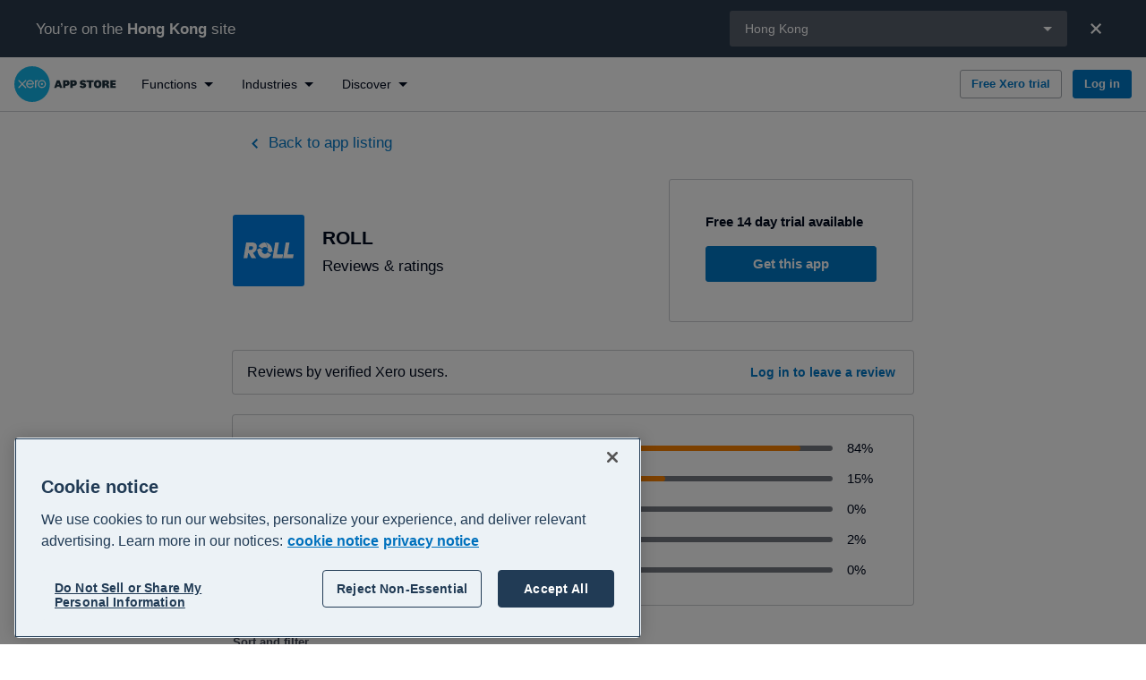

--- FILE ---
content_type: text/html; charset=utf-8
request_url: https://apps.xero.com/hk/app/roll/reviews
body_size: 51524
content:
<!DOCTYPE html>
<html lang="en">
<head>
    <base href="/">
    <meta charset="utf-8"/>
    <meta name="viewport" content="width=device-width, initial-scale=1, shrink-to-fit=no">
    <link rel="icon" href="/favicon.ico">
    
    <script type="text/javascript" src="https://apps.xero.com/public/a59f2dade5473d513f936812fd3590edcd6f60bac293"  ></script><script defer src="/newrelic/newrelic.1271.prod.js"></script>

    <link rel="stylesheet" href="https://edge.xero.com/style/xui/21.5.0/xui.min.css"/>
    <title data-react-helmet="true">ROLL Reviews and Ratings — Xero App Store HK</title>
    <meta data-react-helmet="true" content="website" property="og:type"/><meta data-react-helmet="true" content="Xero" property="og:site_name"/><meta data-react-helmet="true" content="summary" property="twitter:card"/><meta data-react-helmet="true" content="L1dCeuchdJ-i-fhL5VnVCc-R0fQPp_jFrppwwwYzvpY" name="google-site-verification"/><meta data-react-helmet="true" content="Read real customer reviews for ROLL, compare customer ratings and recommendations and learn more about the app on the Xero App Store" name="description"/><meta data-react-helmet="true" content="ROLL Reviews and Ratings — Xero App Store HK" property="og:title"/><meta data-react-helmet="true" content="https://apps.xero.com/hk/app/roll/reviews" property="og:url"/><meta data-react-helmet="true" content="Read real customer reviews for ROLL, compare customer ratings and recommendations and learn more about the app on the Xero App Store" property="og:description"/><meta data-react-helmet="true" content="https://apps.xero.com/xero-logo-opengraph.png" property="og:image"/><meta data-react-helmet="true" content="ROLL Reviews and Ratings — Xero App Store HK" property="twitter:title"/><meta data-react-helmet="true" content="https://apps.xero.com/hk/app/roll/reviews" property="twitter:url"/><meta data-react-helmet="true" content="Read real customer reviews for ROLL, compare customer ratings and recommendations and learn more about the app on the Xero App Store" property="twitter:description"/><meta data-react-helmet="true" content="https://apps.xero.com/xero-logo-opengraph.png" property="twitter:image"/>
    <link data-react-helmet="true" href="https://apps.xero.com/hk/app/roll/reviews" rel="canonical"/><link data-react-helmet="true" href="https://apps.xero.com/au/app/roll/reviews" hrefLang="en-au" rel="alternate"/><link data-react-helmet="true" href="https://apps.xero.com/uk/app/roll/reviews" hrefLang="en-gb" rel="alternate"/><link data-react-helmet="true" href="https://apps.xero.com/nz/app/roll/reviews" hrefLang="en-nz" rel="alternate"/><link data-react-helmet="true" href="https://apps.xero.com/app/roll/reviews" hrefLang="x-default" rel="alternate"/><link data-react-helmet="true" href="https://apps.xero.com/id/app/roll/reviews" hrefLang="en-id" rel="alternate"/><link data-react-helmet="true" href="https://apps.xero.com/ca/app/roll/reviews" hrefLang="en-ca" rel="alternate"/><link data-react-helmet="true" href="https://apps.xero.com/us/app/roll/reviews" hrefLang="en-us" rel="alternate"/><link data-react-helmet="true" href="https://apps.xero.com/hk/app/roll/reviews" hrefLang="en-hk" rel="alternate"/><link data-react-helmet="true" href="https://apps.xero.com/my/app/roll/reviews" hrefLang="en-my" rel="alternate"/><link data-react-helmet="true" href="https://apps.xero.com/za/app/roll/reviews" hrefLang="en-za" rel="alternate"/><link data-react-helmet="true" href="https://apps.xero.com/sg/app/roll/reviews" hrefLang="en-sg" rel="alternate"/><link data-react-helmet="true" href="https://apps.xero.com/ph/app/roll/reviews" hrefLang="en-ph" rel="alternate"/><link data-react-helmet="true" href="https://apps.xero.com/ie/app/roll/reviews" hrefLang="en-ie" rel="alternate"/>
    
    <link rel="stylesheet" href="app.2f8469867c.css"/>

    
    <!-- Google Tag Manager -->
    <script>(function(w,d,s,l,i){w[l]=w[l]||[];w[l].push({'gtm.start':
    new Date().getTime(),event:'gtm.js'});var f=d.getElementsByTagName(s)[0],
    j=d.createElement(s),dl=l!='dataLayer'?'&l='+l:'';j.async=true;j.src=
    'https://www.googletagmanager.com/gtm.js?id='+i+dl+ '&gtm_auth=VQpvOQR4LtPQauuWqPpO8g&gtm_preview=env-1&gtm_cookies_win=x';f.parentNode.insertBefore(j,f);
    })(window,document,'script','dataLayer','GTM-WNGQPNZ');</script>
    <!-- End Google Tag Manager -->

    
    <script src="https://edge.xero.com/identity/client/1.1.8/identity.js"></script>

    
    <script src="https://edge.xero.com/beanie/1.x/analytics.js"></script>

    
    <script>
    window.statsigOptions = {
        environment: {
            tier: "production"
        }
    }
</script>
    <script type="text/javascript" src="https://cdn.jsdelivr.net/npm/statsig-sidecar/dist/index.js?apikey=client-4aFPXbfgxye0fz3BzicE8SYYFrx9S6vx553sF1Yzljb"></script>

    
    <!-- OneTrust -->
    <script
        src="https://cdn-au.onetrust.com/scripttemplates/otSDKStub.js"
        data-document-language="true"
        data-domain-script="bfccd246-b55c-4d64-a8d2-ba9b2a5f2150"
        type="text/javascript"
        id="onetrust-script"
    ></script>
    <script
        id="onetrust-wrapper"
        type="text/javascript"
    >
        function OptanonWrapper() {
            // Dispatch event for client components to detect
            // This is also run on first load, it's better we remove all cookies
            // before users give their explicit consent
            document.dispatchEvent(new Event("OneTrustGroupsUpdated"));
        }
    </script>
    <!-- End OneTrust -->

</head>
<body class="xui-body">


<script id="mp-redux-state" type="application/json">
  {"appState":{"coveoSearchToken":"eyJhbGciOiJIUzI1NiJ9.[base64].-DX3WPLD5aJPf9mA_OfWrKX7ZsWdIExZJdmbWsqHFqU","darkMode":false,"error":null,"initialRoute":"/hk/app/roll/reviews","mobileSideNavVisible":false,"redirectUrl":null,"region":"hk","shortCode":"","sideNavFilter":{"type":"all","id":""},"timeoutModalVisible":false,"xeroNavigation":null},"appStackState":{"appStack":[],"appStackQuizPageSections":[]},"appListingState":{"appListing":{"entryId":"app-roll","appId":"e8334c5b-abbc-4d59-88d4-9e1ec67a8d83","appClientId":"AF0E2B4E6B78441E9AA95E9E32467793","salesforceId":"e8334c5b-abbc-4d59-88d4-9e1ec67a8d83","slug":"roll","name":"ROLL","phoneNumber":"09 242 3506","supportEmail":"info@rollhq.com","contactSupportUrl":"https://docs.rollhq.com","shortDescription":"ROLL workflow management software is an \"all in one\" business solution. Manage leads and projects, track time and get real-time visibility of how your business is performing.\n\nROLL is perfect for consultancies, graphic designers, web studios, engineers and other service-based businesses. ","about":"Who ROLL is designed for\n\nROLL is designed for businesses requiring between 1 and 25 users and trade on time such as creative businesses, consultancies, digital agencies, architects, civil and environmental engineers and other service-based businesses. \n\nWhat ROLL covers\n\nROLL manages the full project workflow for a business from capturing leads and opportunities and quoting through to managing projects, tasks, costs, time tracking, scheduling and invoicing. Importantly, the software provides visibility over individual projects and business performance. \n\nOur point of difference\n\nWe provide functional software that is intuitive and straightforward. It's not super complicated and ‘busy’. ROLL has an easy-to-use interface which teams love. It allows users to come up to speed with the software quickly, move fast, and spend less time on admin and more time on paid work.\n\nTypes of projects\n\nWe manage the three types of projects that service businesses use: “Fixed Fee”, “Time & Materials” and “Retainer” projects. Project management includes quoting, time tracking, cost management, task assigning, invoice generation, progress payment management and scheduling. \n\nCustom data\n\nIf you have data that you want to capture that’s specific to your business, our super flexible custom fields functionality allows you to customise ROLL and capture that information. This functionality allows you to tailor the software nicely to your business needs. \n\nProject and business performance\n\nROLL provides performance metrics on individual projects to ensure each project is profitable. From there, we provide business metrics to business owners and managers which assist with understanding how the business is performing and how the next 6 months are shaping up. This allows for data-driven decision-making based on real-time information.\n\nExpectations\n\nEmployees of a business will generally see huge time savings around project management when using ROLL. Our underlying process is designed to be fast and efficient, meaning employees enjoy using the product and are more likely to keep it updated. Managers and business owners will get great visibility on how the business is performing and save time when it comes to end-of-month invoicing.\n\nSummary\n\nROLL is great software for businesses that focus on getting work done. It is streamlined and provides the features you need and none of the stuff you don’t. It saves time and money by being smart, efficient and super easy to use. Our user base loves our fresh approach to this genre of software and the added value and savings that ROLL generates. ","integrationDetails":"With the Xero integration, you can create and send invoices directly out of ROLL. These then appear immediately in your Xero account—no need to switch to Xero when it comes time to invoice. Alternatively, you can start an invoice in ROLL and pick it up in Xero, finalise it and send it to the client.  \n  \nAll contact information is also synchronised between your ROLL and Xero accounts eliminating rekeying of client data. \n\nIntegration with Xero “Products and Services”, Xero GL Account and Xero “Tracking Codes” allows for streamlining of cost entering and enables the generation of quotes, and invoices quickly and easily.  \n\nCosts and Purchase Orders that have been entered into your Xero account can also be associated with projects in your ROLL account giving accurate visibility over project profitability and performance. \n  \nThe combination of ROLL and Xero is extremely powerful. ROLL provides estimates of financial performance for the current month and forecasts revenue for the next 6 months. Xero looks at the previous months' actual revenue. Together you've got a powerful combination.","integrationDetailsXeroHq":null,"gettingStarted":"The Integration with Xero takes 30 seconds. Go to the settings area in ROLL, click on \"Authorise Xero\" then follow the onscreen instructions.\n\n","gettingStartedXeroHq":null,"aboutUrl":"https://www.rollhq.com/features","gettingStartedUrl":"https://docs.rollhq.com","landingPageUrl":null,"internalLandingPageSlug":null,"purchaseUrl":"https://app.rollhq.com/sign_up_with_xero/start","reviewUrl":null,"facebookUrl":"https://www.facebook.com/rollhq/","twitterUrl":"https://twitter.com/rollhq","linkedInUrl":"https://www.linkedin.com/company/roll/","instagramUrl":"","developer":{"name":"ROLL","developerId":"roll-developer-roll","website":"https://www.rollhq.com/xero?utm_source=xero&utm_medium=referral&utm_campaign=xeromarketplace","logo":{"name":"roll-logo","hexColor":"#007ee5","fileName":"roll-logo-image.svg","url":"//images.ctfassets.net/8y4on51kf6pi/roll-logo-image/7324a5c33656a324c551457ba13e491d/roll-logo-image.svg","iconUrl":null}},"logo":{"name":"roll-logo","hexColor":"#007ee5","fileName":"roll-logo-image.svg","url":"//images.ctfassets.net/8y4on51kf6pi/roll-logo-image/7324a5c33656a324c551457ba13e491d/roll-logo-image.svg","iconUrl":null},"video":{"id":null,"name":null,"vendor":null,"placeholder":{"title":null,"fileName":null,"url":null}},"listedDate":"2016-03-05T11:00:00Z","dataFlow":[{"id":"invoices-exchange","name":"Invoices","flow":"exchange"},{"id":"contacts-exchange","name":"Contacts","flow":"exchange"},{"id":"trackingcategories-out","name":"Tracking Categories","flow":"out"},{"id":"taxrates-out","name":"Tax Rates","flow":"out"},{"id":"receipts-out","name":"Receipts","flow":"out"},{"id":"purchaseorders-out","name":"Purchase Orders","flow":"out"},{"id":"items-out","name":"Items","flow":"out"}],"functions":[{"id":"invoicing-jobs","name":"Invoicing and jobs","alternativeName":null,"description":"Spend more time on the job and less time filing paperwork with job management software that directly integrates with your accounting software. Track the progress of projects, manage expenses and contractors, submit quotes and get paid sooner. ","fileName":null,"fileUrl":null},{"id":"time-tracking","name":"Time tracking","alternativeName":null,"description":"Whether you're tracking a project or setting up timesheets, find the right time tracking app to suit your business. Simplify timesheets and tracking actual hours worked to make payroll a piece of cake with direct integration with your Xero account.","fileName":null,"fileUrl":null}],"screenshots":[{"title":"ROLL-1 business.jpg","fileName":"1 business.jpg","url":"//images.ctfassets.net/8y4on51kf6pi/e8ea718f-84ae-411b-ab6f-1cc9268d8abe/a49aa630fe79520f5ebe9b1230f91868/1_business.jpg"},{"title":"ROLL-2 project-management.jpg","fileName":"2 project-management.jpg","url":"//images.ctfassets.net/8y4on51kf6pi/ee29ab41-677c-4ac6-83f5-44a75e141d26/31247fe7b09315f71b385ef16f32e17f/2_project-management.jpg"},{"title":"ROLL-3 time.jpg","fileName":"3 time.jpg","url":"//images.ctfassets.net/8y4on51kf6pi/69c1429f-3e4b-4480-9579-284ea0e6826c/10c422aba99ae9641587bae29b7398c5/3_time.jpg"},{"title":"ROLL-4 scheduling.jpg","fileName":"4 scheduling.jpg","url":"//images.ctfassets.net/8y4on51kf6pi/e82bf030-2fd7-40aa-944c-1267719d3e1c/d535ae998d324cc33ab4627b2c081f64/4_scheduling.jpg"},{"title":"ROLL-5 custom-fields.jpg","fileName":"5 custom-fields.jpg","url":"//images.ctfassets.net/8y4on51kf6pi/3113ebab-94d9-47b9-b227-420f7ca2e0cf/58d98241b767adbb52aa7f319db420ec/5_custom-fields.jpg"},{"title":"ROLL-6 financials.jpg","fileName":"6 financials.jpg","url":"//images.ctfassets.net/8y4on51kf6pi/660f528d-d244-4877-b50c-e85a793b55c3/220576e3fad3cfe9d123138effe5f7bf/6_financials.jpg"}],"industries":[{"id":"professional-services","name":"Professional services","description":"Run your agency, practice or consulting business at maximum efficiency with professional services apps that connect to Xero. Set up seamless customer and staff communications with software made to track client requests, sync invoicing and automate tasks.","fileName":null,"fileUrl":null}],"languages":[{"name":"English","localeIdentifier":"en"}],"regions":[{"name":"Australia","countryCode":"au","region":"au"},{"name":"United Kingdom","countryCode":"gb","region":"uk"},{"name":"New Zealand","countryCode":"nz","region":"nz"},{"name":"Global","countryCode":"global","region":"global"},{"name":"Indonesia","countryCode":"id","region":"id"},{"name":"Canada","countryCode":"ca","region":"ca"},{"name":"United States","countryCode":"us","region":"us"},{"name":"Hong Kong","countryCode":"hk","region":"hk"},{"name":"Malaysia","countryCode":"my","region":"my"},{"name":"South Africa","countryCode":"za","region":"za"},{"name":"Singapore","countryCode":"sg","region":"sg"},{"name":"Philippines","countryCode":"ph","region":"ph"},{"name":"Ireland","countryCode":"ie","region":"ie"}],"supportedRegions":[{"name":"Australia","countryCode":"au","region":"au"},{"name":"United Kingdom","countryCode":"gb","region":"uk"},{"name":"New Zealand","countryCode":"nz","region":"nz"},{"name":"Global","countryCode":"global","region":"global"},{"name":"Indonesia","countryCode":"id","region":"id"},{"name":"Canada","countryCode":"ca","region":"ca"},{"name":"United States","countryCode":"us","region":"us"},{"name":"Hong Kong","countryCode":"hk","region":"hk"},{"name":"Malaysia","countryCode":"my","region":"my"},{"name":"South Africa","countryCode":"za","region":"za"},{"name":"Singapore","countryCode":"sg","region":"sg"},{"name":"Philippines","countryCode":"ph","region":"ph"},{"name":"Ireland","countryCode":"ie","region":"ie"}],"rating":4.8,"reviewCount":65,"reviewSummary":{"appEntryId":"app-roll","count":65,"average":4.8,"ratingCounts":[{"rating":0,"count":4},{"rating":1,"count":0},{"rating":2,"count":1},{"rating":3,"count":0},{"rating":4,"count":9},{"rating":5,"count":51}]},"hasSingleSignUp":true,"hasFreeTrial":true,"freeTrialDurationDays":14,"isFeaturedApp":false,"revenueTypeCode":"RS","seoTitle":null,"pricing":null,"keyInformation":[{"mainPointData":"4.8","priority":1,"subPointData":"","type":"RATING"},{"mainPointData":"65","priority":2,"subPointData":"","type":"REVIEW_COUNT"},{"mainPointData":"14","priority":3,"subPointData":"","type":"FREE_TRIAL"},{"mainPointData":"9 years","priority":7,"subPointData":"March 2016","type":"LISTED_DATE"},{"mainPointData":"Invoicing and jobs","priority":8,"subPointData":"Time tracking","type":"FUNCTIONS"},{"mainPointData":"Professional services","priority":9,"subPointData":null,"type":"INDUSTRIES"}],"disablePricing":false,"jtbdTasks":[{"name":"Assign and manage jobs and tasks","code":"L2.6B.1"},{"name":"Recording and approving time and attendance","code":"L2.6C.2"},{"name":"Forecast and plan future work","code":"L2.6B.3"},{"name":"Business and employee performance insights","code":"L2.6B.2"},{"name":"Maintain client contact details","code":"L2.4D.4"},{"name":"Manage customer or client contracts","code":"L2.4D.1"},{"name":"Internal reporting (not for compliance purposes)","code":"L1.8B"},{"name":"Manage workflow","code":"L1.4A"}],"funktions":[{"id":"invoicing-jobs","name":"Invoicing and jobs","alternativeName":null,"description":"Spend more time on the job and less time filing paperwork with job management software that directly integrates with your accounting software. Track the progress of projects, manage expenses and contractors, submit quotes and get paid sooner. ","fileName":null,"fileUrl":null},{"id":"time-tracking","name":"Time tracking","alternativeName":null,"description":"Whether you're tracking a project or setting up timesheets, find the right time tracking app to suit your business. Simplify timesheets and tracking actual hours worked to make payroll a piece of cake with direct integration with your Xero account.","fileName":null,"fileUrl":null}]},"ssuUrl":null},"appSummaryState":{"appSummaries":[],"appSummary":null,"funktionsMetadata":[],"industriesMetadata":[],"pagination":null},"billingState":{"organisationDetails":null,"organisationDetailsLoadingStatus":"idle","organisationDetailsError":null},"collectionState":{"collection":null,"pagination":null},"connectedAppsState":{"connectedApps":[],"connectedAppsLoadingStatus":"idle"},"connectionState":{"connection":null,"connections":[],"connectionsLoadingStatus":"success","pagination":null},"devPartnerState":{"devPartners":[],"pagination":null},"discoveryState":{"items":[{"name":"Get started with apps","slug":"apps-101","contentType":"landingPage","regions":[{"name":"New Zealand","countryCode":"NZ"},{"name":"United Kingdom","countryCode":"GB"},{"name":"Australia","countryCode":"AU"},{"name":"Global","countryCode":"global"},{"name":"Indonesia","countryCode":"ID"},{"name":"Canada","countryCode":"CA"},{"name":"United States","countryCode":"US"},{"name":"Hong Kong","countryCode":"HK"},{"name":"Malaysia","countryCode":"MY"},{"name":"South Africa","countryCode":"ZA"},{"name":"Singapore","countryCode":"SG"},{"name":"Philippines","countryCode":"PH"},{"name":"Ireland","countryCode":"IE"}]},{"name":"Apps for advisors","slug":"advisors","contentType":"landingPage","regions":[{"name":"Australia","countryCode":"AU"},{"name":"United Kingdom","countryCode":"GB"},{"name":"New Zealand","countryCode":"NZ"},{"name":"Global","countryCode":"global"},{"name":"Indonesia","countryCode":"ID"},{"name":"Canada","countryCode":"CA"},{"name":"United States","countryCode":"US"},{"name":"Australia","countryCode":"AU"},{"name":"Hong Kong","countryCode":"HK"},{"name":"Malaysia","countryCode":"MY"},{"name":"South Africa","countryCode":"ZA"},{"name":"Singapore","countryCode":"SG"},{"name":"Philippines","countryCode":"PH"},{"name":"Ireland","countryCode":"IE"}]},{"name":"Recommend apps to your clients ","slug":"recommend-apps-to-clients","contentType":"landingPage","regions":[{"name":"Australia","countryCode":"AU"},{"name":"United Kingdom","countryCode":"GB"},{"name":"New Zealand","countryCode":"NZ"},{"name":"Global","countryCode":"global"},{"name":"Indonesia","countryCode":"ID"},{"name":"Canada","countryCode":"CA"},{"name":"United States","countryCode":"US"},{"name":"Hong Kong","countryCode":"HK"},{"name":"Malaysia","countryCode":"MY"},{"name":"South Africa","countryCode":"ZA"},{"name":"Singapore","countryCode":"SG"},{"name":"Philippines","countryCode":"PH"},{"name":"Ireland","countryCode":"IE"}]},{"name":"Work smarter with apps powered by AI","slug":"ai-apps","contentType":"landingPage","regions":[{"name":"Australia","countryCode":"AU"},{"name":"United Kingdom","countryCode":"GB"},{"name":"New Zealand","countryCode":"NZ"},{"name":"Canada","countryCode":"CA"},{"name":"United States","countryCode":"US"},{"name":"Singapore","countryCode":"SG"},{"name":"Global","countryCode":"global"},{"name":"Indonesia","countryCode":"ID"},{"name":"Hong Kong","countryCode":"HK"},{"name":"Malaysia","countryCode":"MY"},{"name":"South Africa","countryCode":"ZA"},{"name":"Philippines","countryCode":"PH"},{"name":"Ireland","countryCode":"IE"}]},{"name":"Customer stories","slug":"customer-stories","contentType":"landingPage","regions":[{"name":"Australia","countryCode":"AU"},{"name":"United Kingdom","countryCode":"GB"},{"name":"New Zealand","countryCode":"NZ"},{"name":"Global","countryCode":"global"},{"name":"Indonesia","countryCode":"ID"},{"name":"Canada","countryCode":"CA"},{"name":"United States","countryCode":"US"},{"name":"Hong Kong","countryCode":"HK"},{"name":"Malaysia","countryCode":"MY"},{"name":"Singapore","countryCode":"SG"},{"name":"South Africa","countryCode":"ZA"},{"name":"Philippines","countryCode":"PH"},{"name":"Ireland","countryCode":"IE"}]},{"name":"Featured apps","slug":"featured-apps","contentType":"collection","regions":[{"name":"Australia","countryCode":"AU"},{"name":"Canada","countryCode":"CA"},{"name":"Global","countryCode":"global"},{"name":"Hong Kong","countryCode":"HK"},{"name":"Indonesia","countryCode":"ID"},{"name":"Ireland","countryCode":"IE"},{"name":"Malaysia","countryCode":"MY"},{"name":"New Zealand","countryCode":"NZ"},{"name":"Philippines","countryCode":"PH"},{"name":"Singapore","countryCode":"SG"},{"name":"South Africa","countryCode":"ZA"},{"name":"United Kingdom","countryCode":"GB"},{"name":"United States","countryCode":"US"}]},{"name":"New and noteworthy","slug":"new-and-noteworthy","contentType":"collection","regions":[{"name":"Australia","countryCode":"AU"},{"name":"United Kingdom","countryCode":"GB"},{"name":"New Zealand","countryCode":"NZ"},{"name":"Global","countryCode":"global"},{"name":"Indonesia","countryCode":"ID"},{"name":"Canada","countryCode":"CA"},{"name":"United States","countryCode":"US"},{"name":"Hong Kong","countryCode":"HK"},{"name":"Malaysia","countryCode":"MY"},{"name":"South Africa","countryCode":"ZA"},{"name":"Singapore","countryCode":"SG"},{"name":"Philippines","countryCode":"PH"},{"name":"Ireland","countryCode":"IE"}]},{"name":"Xero-built apps and integrations","slug":"xero-apps","contentType":"collection","regions":[{"name":"Australia","countryCode":"AU"},{"name":"Canada","countryCode":"CA"},{"name":"Global","countryCode":"global"},{"name":"Hong Kong","countryCode":"HK"},{"name":"Indonesia","countryCode":"ID"},{"name":"Ireland","countryCode":"IE"},{"name":"Malaysia","countryCode":"MY"},{"name":"New Zealand","countryCode":"NZ"},{"name":"Philippines","countryCode":"PH"},{"name":"Singapore","countryCode":"SG"},{"name":"South Africa","countryCode":"ZA"},{"name":"United Kingdom","countryCode":"GB"},{"name":"United States","countryCode":"US"}]},{"name":"More app collections","slug":"more-collections","contentType":"landingPage","regions":[{"name":"Global","countryCode":"global"},{"name":"Indonesia","countryCode":"ID"},{"name":"Canada","countryCode":"CA"},{"name":"United States","countryCode":"US"},{"name":"Hong Kong","countryCode":"HK"},{"name":"Malaysia","countryCode":"MY"},{"name":"South Africa","countryCode":"ZA"},{"name":"Singapore","countryCode":"SG"},{"name":"Philippines","countryCode":"PH"},{"name":"Ireland","countryCode":"IE"},{"name":"Australia","countryCode":"AU"},{"name":"United Kingdom","countryCode":"GB"},{"name":"New Zealand","countryCode":"NZ"}]},{"name":"Xero App Awards Asia 2025","slug":"app-awards-2025-asia","contentType":"landingPage","regions":[{"name":"Indonesia","countryCode":"ID"},{"name":"Hong Kong","countryCode":"HK"},{"name":"Malaysia","countryCode":"MY"},{"name":"Singapore","countryCode":"SG"},{"name":"Philippines","countryCode":"PH"}]}]},"featureState":{"features":[{"name":"app-marketplace-aa-testing","isEnabled":false,"defaultValue":false},{"name":"app-marketplace-updated-new-relic-script","isEnabled":true,"defaultValue":false},{"name":"app-marketplace-app-stacks-enabled","isEnabled":false,"defaultValue":false},{"name":"billed-different-xass-stripe-tax","isEnabled":true,"defaultValue":false},{"name":"app-marketplace-jtbd-section-enabled","isEnabled":false,"defaultValue":false},{"name":"app-marketplace-shift-jtbd-section","isEnabled":false,"defaultValue":false},{"name":"billed-different-us-tax-billing-details","isEnabled":true,"defaultValue":false},{"name":"app-marketplace-app-store-complex-pricing-enabled","isEnabled":true,"defaultValue":false},{"name":"app-marketplace-app-store-complex-pricing-fetching-enabled","isEnabled":true,"defaultValue":false},{"name":"app-marketplace-disable-beanie-1-connection-started-event","isEnabled":true,"defaultValue":false},{"name":"app-marketplace-disable-beanie-1-listing-viewed-event","isEnabled":true,"defaultValue":false},{"name":"app-marketplace-disable-beanie-1-screen-viewed-event","isEnabled":true,"defaultValue":false},{"name":"navigation-view-new-blue-nav","isEnabled":true,"defaultValue":false},{"name":"app-marketplace-alternative-function-names","isEnabled":false,"defaultValue":false},{"name":"app-marketplace-app-store-pricing","isEnabled":true,"defaultValue":false},{"name":"app-marketplace-statsig-sidecar-enabled","isEnabled":true,"defaultValue":false},{"name":"app-marketplace-cookie-management","isEnabled":true,"defaultValue":false}]},"funktionState":{"funktions":[{"longformContent":null,"seoDescription":"Find all the tools you need to help your accounting practice operate more efficiently.\nCompare software solutions, read verified reviews, trial & buy apps to help you grow your business in the Xero App Store.","seoTitle":"Accountant Tools - Apps for your Accounting & Bookkeeping practice","id":"accountant-tools-extras","name":"Accountant tools","alternativeName":null,"description":"Looking to improve your accounting practice’s efficiency and offer even more to your clients? Explore the range of apps and accounting tools that integrate with Xero to help you do even more - from automatically tidying data to advanced reporting. ","fileName":null,"fileUrl":null},{"longformContent":null,"seoDescription":"Empower your business with integrated banking solutions","seoTitle":"Banking","id":"banking","name":"Banking","alternativeName":null,"description":"Empower your business with integrated banking solutions.","fileName":null,"fileUrl":null},{"longformContent":{"sectionType":"longformContent","title":"Key features and benefits of expense management apps","content":"<h2>What is expense management software?</h2><p>Expense management software takes the hassle out of collecting, tracking and approving expenses in your business. When integrated with Xero, these apps and trackers automate data entry and bookkeeping, freeing you up to focus on other parts of the business.&#160;</p><h2>What are the benefits of expense management software?</h2><ul><li><p><strong>Reduce data entry errors. </strong>No more manually entering data from a document into Xero. Pull details like supplier names, due dates and more from documents of all kinds, automatically. </p></li><li><p><strong>Keep your data organised. </strong>Automatic AI-powered categorisation of expenses keeps your data organised as it feeds into Xero, creating and maintaining tidy books effortlessly.&#160;</p></li></ul><ul><li><p><strong>Easily reimburse and pay. </strong>Staff can capture and submit receipts on the go, and you can easily reimburse them and pay bills with streamlined, automated workflows.&#160; </p></li><li><p><strong>Up-to-date numbers.</strong> When you’re tracking all of your business expenses with an app, your data is always accurate and ready to share with your accountant when they ask for it.&#160;</p></li></ul><h2>What are the typical features of expense management software?</h2><ul><li><p><strong>Receipt and invoice capture.</strong> From paper receipts to PDF invoices attached to emails, it’s simple to collect and file expenses and bills, all in one place.&#160;</p></li><li><p><strong>Data extraction.</strong> Using powerful and accurate AI, these apps can pull information from your bills and expense documents and file it correctly into Xero, without you lifting a finger.</p></li><li><p><strong>On-the-go expense tracking.</strong> Most of this software has mobile app functionality that allows employees to capture receipts and log expenses on the go with their phones. </p></li><li><p><strong>Smooth approval workflows</strong>. From approvals to payments, this type of software allows you to set up custom workflows to automate tedious tasks. </p></li></ul><h2>How expense management apps work with Xero</h2><p>Expense management tracker apps integrate with Xero to eliminate the need for double handling your data, giving you a secure, reliable flow of information between the two systems.&#160;</p><p>&#160;Connecting an expense management tracker to Xero allows you to:</p><ul><li><p>Easily extract data from bills and expenses of all kinds and see it reflected in your Xero account, automatically</p></li><li><p>Synchronise your chart of accounts, purchase orders, tracking categories, tax rates and more across your software, so you have a reliable, single source of truth</p></li><li><p>Keep your financial documents organised and secure</p></li></ul><h2><strong>Find your fit</strong></h2><p>Every expense management software integration with Xero can be different.&#160;</p><p>To learn more, browse through the expense management apps in this category. Click on an app to find detailed information on how it works and integrates with your Xero account, and ratings and reviews by other Xero users. Want to try an app? You can then get started directly from the app listing page in just a few clicks.</p>","backgroundColour":"white"},"seoDescription":"Easily capture and track your expenses and pay bills more efficiently with these apps that connect to Xero.\tCompare software solutions, read verified reviews, trial & buy apps to help you grow your business in the Xero App Store.","seoTitle":"Bills and Expenses Apps - Expense Tracker Apps and Bill Management Software that Integrate with Xero","id":"bills-expenses","name":"Bills and expenses","alternativeName":null,"description":"Easily collect, process, and manage your receipts and invoices with expense tracking and bill payment apps. Expense management software can automatically turn your bills, invoices and more into Xero data, automating data entry to save you time.","fileName":null,"fileUrl":null},{"longformContent":{"sectionType":"longformContent","title":"Key benefits and features of CRM software","content":"<h3><strong>What is CRM software?</strong></h3><p>CRM, or customer relationship management, is a software solution that lets you store and track customer information from one centralised place. </p><p>You can use a CRM system to identify new sales opportunities, create records of all interactions with leads, manage marketing campaigns, and align communication to reach out to customers at the right time, with personalised content.</p><h3><strong>What are the benefits of CRM systems?</strong></h3><ul><li><p><strong>Improved customer service</strong>: Improve customer communication and ensure customer information is available to everyone across the organisation. CRM software can manage contacts and records across all channels, providing the details you and your team need to increase customer satisfaction at every point&#160;</p></li><li><p><strong>Increased sales opportunities</strong>: Synchronise sales processes and help build an effective pipeline. Your sales teams can use a CRM to automate tasks, establish a sales process, and analyse sales data in real time, for a smooth sales experience that closes the deal.&#160;</p></li><li><p><strong>Automation from start to end</strong>: Automation technology is built into CRM tools, so you can feel confident your customers are receiving the right messages and follow ups right on queue. Set up task automation across sales, marketing and customer service to reduce inefficiency across your business and say goodbye to any tasks slipping through the cracks.</p></li></ul><h3><strong>What are the typical features of CRM systems?</strong></h3><ul><li><p><strong>Contact management</strong>: Track customer records and organise detailed information about your prospects and leads to build complete profiles on every customer.&#160;</p></li><li><p><strong>Automation</strong>: Automate marketing and sales tasks, or create workflows with step-by-step rules for different customer actions.&#160;</p></li><li><p><strong>Customisation</strong>: Send personalised marketing and sales offerings based on customer behaviour and preferences</p></li><li><p><strong>Task management</strong>: Assign tasks to specific employees and track performance to reduce inefficiencies and manage workloads..&#160;</p></li><li><p><strong>Advanced analytics</strong>: Get detailed reports and insights on customers, sales processes, marketing campaigns, and performance with real-time insights to inform your next business move.&#160;</p></li></ul><h3><strong>How CRM apps work with Xero</strong></h3><p>Integrating your CRM app with Xero makes it easy to get a full picture of all customer and sales activity with data that flows effortlessly between your Xero account and your CRM.&#160;</p><p>Say goodbye to updating customer information across two platforms manually and hello to detailed customer data that takes personalised sales and communication to another level. Connecting your CRM to Xero can make it easier to:</p><ul><li><p>Instantly sync new and existing contact updates between platforms</p></li><li><p>Draft invoices and update invoice status automatically between your CRM and Xero so you can see what’s sent and move sales along the funnel</p></li><li><p>Keep on top of customer history and purchasing behaviour to quickly set up retargeting offers based on sales</p></li></ul><h3><strong>Find your fit</strong></h3><p>Every CRM apps’ integration with Xero can be different. </p><p>To learn more, browse through the customer relationship management apps in this category. Click on an app to find detailed information on how it works and integrates with your Xero account, and ratings and reviews by other Xero users. Want to try an app? You can then get started directly from the app listing page in just a few clicks.&#160;</p>","backgroundColour":"white"},"seoDescription":"Compare CRM software solutions that connect with Xero, read verified reviews, trial & buy apps to help you grow your business in the Xero App Store.","seoTitle":"CRM Software - CRM Systems that Integrate with Xero","id":"crm","name":"CRM and marketing","alternativeName":null,"description":"Manage sales and customers in one place with CRM software apps that connect to your Xero account for a complete business view. Choose from user-reviewed customer relationship management apps that personalise every touchpoint in your customer's lifecycle.","fileName":null,"fileUrl":null},{"longformContent":{"sectionType":"longformContent","title":"Key benefits and features of carbon accounting apps","content":"<h2><strong>What is carbon accounting software?</strong></h2><p>Sustainability is becoming increasingly important for businesses, and carbon accounting platforms provide a comprehensive way to track emissions so you can prove your environmental credentials to investors, customers, employees and more. Carbon management solutions can automatically log carbon emissions across various areas of your business and identify areas for improvement.&#160;</p><h2><strong>What are the benefits of carbon accounting software?</strong></h2><ul><li><p><strong>Easily measure your emissions. </strong>Take the guesswork out of sustainability in your business. Set clear targets for reducing your greenhouse gas emissions and easily track your progress against your goals, with minimal manual input.&#160;</p></li><li><p><strong>Boost your brand reputation. </strong>Research has shown that <a href=\"https://apps.xero.com/pages/sustainability\" title=\"\"><u>70% of both customers and employees</u></a> favour brands that take climate action, and investors look for businesses with strong environmental, social, and governance (ESG) performance.</p></li><li><p><strong>Meet growing regulatory requirements. </strong>More and more regulatory bodies are mandating carbon emissions reporting. Carbon footprint management platforms help you prepare for any obligations.&#160;</p></li><li><p><strong>Unlock areas for saving. </strong>See which parts of your business are contributing the most to your emissions (and bottom line), so you can make strategic decisions around cutting energy bills and operational costs.&#160;</p></li></ul><h2><strong>What are the typical features of carbon accounting software?</strong></h2><ul><li><p><strong>Automated greenhouse gas accounting. </strong>Connect your existing accounting systems to automatically get a whole-business view of your carbon emissions.</p></li><li><p><strong>Customised recommendations. </strong>Get recommended next steps based on your business’s specific data so you can continue to reduce your emissions and energy costs.</p></li><li><p><strong>Detailed reports. </strong>Easily track your progress toward emissions reduction targets, identify areas for improvement and share professionally presented data with stakeholders.&#160;</p></li><li><p><strong>Benchmarking functionality.</strong> See where your business stands among industry averages and benchmarks.&#160;&#160;</p></li></ul><h2><strong>How carbon accounting software works with Xero</strong></h2><p>Get a complete view of your business’s emissions without lifting a finger when you connect your Xero data with a carbon accounting app.&#160;&#160;</p><p>Emissions are recorded and tracked based on your business expenses and invoicing in Xero, so calculations of your environmental footprint happen automatically as you are doing your day-to-day business. When you connect a carbon accounting platform with Xero you can:&#160;</p><ul><li><p>Automatically gather emissions data from all areas of your business, all the time</p></li><li><p>Simplify sustainability reporting at the end of the month or financial year</p></li><li><p>Get accurate, up-to-date insights based on your specific business activities</p></li></ul><h2><strong>Find your fit</strong></h2><p>Every app’s integration with Xero can be different. To learn more, browse through the apps in this category. Click on an app to find detailed information on how it works and integrates with your Xero account, and see ratings and reviews by other Xero users. Want to try an app? You can then get started directly from the app listing page in just a few clicks.</p>","backgroundColour":"white"},"seoDescription":"Track and manage your business's carbon emissions. Get actionable insights with carbon accounting software that connects to Xero. Compare software solutions, read verified reviews, trial & buy apps to grow your business in the Xero App Store.","seoTitle":"Carbon Accounting and Management Apps - Carbon Footprint Tracking and Management Apps for Small Business that Integrates with Xero","id":"carbon-accounting","name":"Carbon accounting","alternativeName":null,"description":"Manage your greenhouse gas emissions with carbon accounting software that can quantify and track your business’s emissions. Carbon accounting apps connect with Xero to provide accurate, up-to-date sustainability reports based on real-time data. ","fileName":null,"fileUrl":null},{"longformContent":null,"seoDescription":"Quickly convert your data from other accounting software to Xero with these apps that connect to Xero.\n\nCompare software solutions, read verified reviews, trial & buy apps to help you grow your business in the Xero App Store.","seoTitle":"Conversion Apps - Apps that Convert your accounting data from Quickbooks, MYOB, Sage and other accounting platforms to Xero","id":"conversions","name":"Convert data to Xero","alternativeName":null,"description":"Switching to Xero from another accounting application? Conversion apps can help make the transition fast and seamless, converting your data from other accounting software to Xero. ","fileName":null,"fileUrl":null},{"longformContent":null,"seoDescription":"If you’re connecting applications to Xero or building your own, these developers are here to help. \n\nCompare software solutions, read verified reviews, trial & buy apps to help you grow your business in the Xero App Store.","seoTitle":"Custom Integration Partners - Custom Software Development for Xero","id":"custom-made-integration","name":"Custom integrators","alternativeName":null,"description":"Whether you’re connecting applications to Xero or building your own, these developers are here to help. Each has experience working with Xero specifically, so they’re ready to assist with any custom integration solutions that could help your business.","fileName":null,"fileUrl":null},{"longformContent":{"sectionType":"longformContent","title":"Invoice reminder software","content":"<h2>What is payment reminder software?</h2><p>Chasing down invoices can take up a lot of time, and late payments can have a severe effect on your cash flow position. Invoice reminder apps that integrate with Xero tackle this common challenge with features like automated accounts receivable workflows to help you get paid faster, with less hassle. </p><h2>What are the benefits of using invoice reminder apps?\n</h2><ul><li><p><strong>Get paid promptly.</strong> Get additional functionality on top of Xero’s in-built invoice reminders, with features like automated late fees, interest and even early-payment discounts. </p></li><li><p><strong>Spend less time on admin. </strong>Cut down the amount of time you spend chasing down invoices by setting up automated reminders and payment schedules for your customers. </p></li><li><p><strong>Improve customer experience.</strong> Give your customers easy ways to pay invoices and reminders that are suited to their lifestyle and ways of working, no matter where they are. </p></li><li><p><strong>Control your risk. </strong>Avoid exposure to bad debts with features that assess customer credit risk, and offer integrated credit scores or risk profiles.</p></li></ul><h2>What are the typical features I can use with payment reminder software?</h2><ul><li><p><strong>Automated workflows.</strong> Set up automated email, SMS, and other messages to customers about upcoming or overdue payments, reducing manual follow-up efforts. </p></li><li><p><strong>Accounts receivable management.</strong> Streamline processes like invoice chasing, aging analysis, and account reconciliation to maintain more accurate records.</p></li><li><p><strong>Cash flow optimisation.</strong> Features like interest on overdue payments, flexible financing options, and automated statements improve cash flow and reduce debtor days. </p></li><li><p><strong>Customisable communication. </strong>These apps often provide customisable templates for reminders and statements, allowing you to stay consistent and professional with your communication.</p></li><li><p><strong>Real-time reporting. </strong>Get a sense of your cash flow position based on the invoices that have been paid or are yet to be paid in easy-to-generate reports. </p></li></ul><h2>How invoice reminder software works with Xero</h2><p>\nApps build on Xero’s in-built invoice reminder automation with more features to help you chase down invoices and get paid faster. They sync with your customer, invoice and payment data in Xero to allow you to:</p><ul><li><p>Set up invoice reminder workflows that are triggered by invoice status or customer records in Xero - no more manual intervention.</p></li><li><p>Easily pull detailed and accurate insights, such as aging analysis or debtor summaries, based on your current financial data in Xero.</p></li><li><p>Log different types of customer payments, such as payment links or gateways, straight to Xero. </p></li><li><p>Reflect any interest payments or discounts automatically in Xero</p></li></ul><h2>Find your fit</h2><p>\nEvery invoice reminder software integration with Xero can be different. To learn more, browse through the apps in this category. Click on an app to find detailed information on how it works and integrates with your Xero account, and see ratings and reviews by other Xero users. Want to try an app? You can then get started directly from the app listing page in just a few clicks.</p><p></p>","backgroundColour":"white"},"seoDescription":"Compare software solutions, read verified reviews, trial & buy apps to help you grow your business in the Xero App Store.","seoTitle":"Debtor Tracking Apps - Bill Reminder Apps that Integrate with Xero","id":"debtor-tracking","name":"Debtor tracking","alternativeName":"Debtor management","description":"Get paid on time, send payment reminders and gain more control over your cash flow with debtor tracking apps. This type of payment reminder software works with Xero to automate debtor tracking and chasing to help you receive payments faster.","fileName":null,"fileUrl":null},{"longformContent":{"sectionType":"longformContent","title":"Key features and benefits of document management software","content":"<h2>What is document management software?</h2><p>Looking for more accurate data, smoother workflows and easier collaboration in your day-to-day tasks? Implementing a document management system allows you to bring your entire business or practice onto the cloud, so everything you need is accessible at the click of a button.&#160;</p><p>Whether you are running a small business or are an accountant helping small businesses, this type of software can help streamline time-consuming tasks, keep you organised and deliver a high level of service to your customers.&#160;</p><h2>What are the benefits of document management software?</h2><ul><li><p><strong>Control over your files.</strong> Manage contracts, legal documents, invoices and more all in one place, with intuitive categorisation and coding options making it easy to find what you need quickly.&#160;</p></li><li><p><strong>Improved accuracy.</strong> No more manual entry of data or maintaining data in multiple locations. These apps sync to Xero to keep your records up to date and accurate.&#160;</p></li><li><p><strong>Easy collaboration.</strong> Whether collaborating with members of your team on a document or working with a client to get an invoice signed off, replace tedious emails with efficient communication tools and automated workflows.</p></li></ul><h2>What are the typical features of document management software?</h2><ul><li><p><strong>Cloud storage and document management.</strong> Keep all of your files in one place, and easily access them on the cloud anywhere, anytime.&#160;</p></li><li><p><strong>Workflow automation.</strong> Automate repetitive, multi-step processes like invoicing, approving documents and filing emails.&#160;</p></li><li><p><strong>Search and sort functionality.</strong> Keep your files organised and categorised automatically, so you can quickly search and find what you need.</p></li><li><p><strong>Productivity tools.</strong> Manage your time and team more easily with features like streamlined and shareable to-do lists, task delegation features and job tracking. Plus, many of these apps integrate with Microsoft Office tools you may already be using.&#160;</p></li></ul><h2>How document management software works with Xero</h2><p>When integrated with Xero, document management apps can bring even more automation to your workflows and organisation to your data.&#160;</p><p>Stop manually copy-pasting data across systems and spending time chasing clients for invoices and approvals. Connecting these apps to Xero or Xero Practice Manager makes it easier to:&#160;</p><ul><li><p>Pull accurate data to auto-fill forms, reports and invoices for your clients</p></li><li><p>Set automation rules to help you code documents to jobs, clients or other categories you choose and easily resolve uncategorised transactions in Xero</p></li><li><p>Get approvals and sign off from colleagues and clients with automated reminders and easy file sharing</p></li></ul><h2>Find your fit</h2><p>Every document management software integration with Xero can be different.&#160;</p><p>To learn more, browse through the document management apps in this category. Click on an app to find detailed information on how it works and integrates with your Xero account, and see ratings and reviews by other Xero users. Want to try an app? You can get started directly from the app listing page in just a few clicks.</p>","backgroundColour":"white"},"seoDescription":"Reduce data entry by automatically capturing data with these document management apps.\nCompare software solutions, read verified reviews, trial & buy apps to help you grow your business in the Xero App Store.","seoTitle":"Document Management Apps - Document Management Systems that Integrate with Xero","id":"documents","name":"Documents","alternativeName":null,"description":"Streamline your accounting data when you connect document management software and apps with Xero. The right document management system can help you manage contracts and legal documents and see a complete audit trail all in one place.","fileName":null,"fileUrl":null},{"longformContent":{"sectionType":"longformContent","title":"Key features and benefits of ecommerce software","content":"<h3><strong>What is ecommerce software?</strong></h3><p>Ecommerce software enables you to set up and manage online stores to sell your products and services. With many businesses selling products and services across multiple platforms and channels, it’s crucial to have your sales, customer transaction history and inventory information synched in real-time with your accounting software.&#160;</p><p>That’s where ecommerce accounting app integrations connect with Xero to automate sales data from your platforms, payment solutions and channels, directly to your accounts. Then you can feel confident in having up-to-date sales data to make more informed business decisions on how and where you sell.&#160;</p><h3><strong>What are the benefits of ecommerce apps?</strong></h3><ul><li><p><strong>Multi-platform sales data: </strong>These days it’s common for businesses to sell their products or services across half a dozen or more platforms. Keep up with your sales with streamlined transaction updates and accurate reconciliation in your accounting platform.</p></li><li><p><strong>Bookings and order synchronisation: </strong>Take payment for orders or bookings upfront? Be notified of new outstanding invoices, and have them reflected in your accounts as outstanding straight away. Update completed work as fulfilled on your side with labour and inventory costs added, so you always have an accurate picture of your profits.</p></li><li><p><strong>Cash flow forecasting: </strong>Get the full picture of your income and outgoings with business insights from everywhere you sell. Track your cash flow, understand what’s over or underselling and make informed decisions about your ecommerce store.</p></li></ul><h3><strong>What are the typical features I can use with ecommerce software?</strong></h3><ul><li><p><strong>Synchronised sales from anywhere: </strong>Amazon seller? Small business shop owner? Wholesale food supplier? No matter where, what or how you sell, your sales data syncs directly with your Xero account for accurate accounting and clean books every single day.</p></li><li><p><strong>Inventory management</strong>: Manage your product information with real-time accounting and sales data so you can adjust pricing, understand product demand and review your margins across platforms.</p></li><li><p><strong>Payments and point of sale:</strong> Add multiple options for payment within your POS in-store and online and rest confidently knowing you have accurate updates in your accounting software. Sensitive data protection makes customer carts and express checkouts secure, so both you and your customers feel safe.</p></li><li><p><strong>Reporting and analytics:</strong> Get detailed analytics and customised reports on your ecommerce sales performance. Discover new areas of growth, patterns in sales transactions and let actionable insights guide your decision-making.</p></li><li><p><strong>Invoicing:</strong> Create invoices with ease, using integrations with your Xero invoicing and accounting tool. Simple templates help you get invoices out quickly while managing payment status and outstanding accounts. </p></li></ul><h3><strong>How ecommerce apps work with Xero</strong></h3><p>Selling across the web shouldn’t be an accounting headache. Ecommerce accounting apps integrate with your existing Xero account and automate bringing all your online sales into a single place. The range of app integrations you can find in the Xero App Store are designed to simplify the sales to accounting update experience, no matter how many platforms you sell on.&#160;</p><p>Accuracy and autonomy are top of mind with every solution, so you can sit back and focus on getting your brand out to the world instead of rounding up sales and invoices every day. You’ll find a lot of ecommerce app integrations with Xero allow you to:&#160;</p><ul><li><p>Sync sales across all of your ecommerce platforms directly into Xero no matter where you sell (think Etsy, Amazon, Shopify, the list is endless)</p></li><li><p>Receive automatic settlement summaries in your Xero account detailing the who, what and where of every transaction</p></li><li><p>Full visibility of inventory value right down to profit and loss and balance sheet levels</p></li></ul><h3><strong>Find your fit</strong></h3><p>Every ecommerce apps’ integration with Xero can be different. \nTo learn more, browse through the ecommerce apps in this category. Click on an app to find detailed information on how it works and integrates with your Xero account, and ratings reviews by other Xero users. Want to try an app? You can then get started directly from the app listing page in just a few clicks.</p>","backgroundColour":"white"},"seoDescription":"Optimise your sales flow and grow your ecommerce business with these apps that integrate with Xero. Compare software solutions, read verified reviews, trial & buy apps to help you grow your business in the Xero App Store.","seoTitle":"Ecommerce Apps - Ecommerce Software that Integrates with Xero","id":"ecommerce","name":"Ecommerce","alternativeName":null,"description":"Bring your online sales and accounting together with ecommerce apps that integrate with Xero. Sync sales directly from all the top channels into your Xero account and spend more time growing your sales and less time managing your finances.","fileName":null,"fileUrl":null},{"longformContent":{"sectionType":"longformContent","title":"Key benefits and features of inventory management software","content":"<h3><strong>What is an inventory management system?</strong></h3><p>An inventory management system, sometimes called a warehouse management system, is a tool that helps you manage and track stock through all stages of the stocking and sales cycle. This can help any business owner, no matter the size, understand what stock you have, how well it’s selling and what you should be investing in next.&#160;</p><h3><strong>What are the benefits of an inventory management software?</strong></h3><ul><li><p><strong>Real-time inventory tracking</strong>: No one wants to try and pay for an item only to have it be sold out. Ensure you’re keeping customers happy by knowing and importantly, being able to update, which items are back in stock, dangerously low or are coming soon.</p></li><li><p><strong>Cash flow confidence</strong>: Avoid costs associated with unnecessary wastage or reordering of slow-moving items or customer refunds due to unfulfilled orders. The right app works harder to improve your cash flow by highlighting where to spend your investment to ship products in and out quickly.</p></li><li><p><strong>Streamlined supply chain</strong>: Help your supply chain work for you with accurate ordering and delivery times from your warehouse based on seasonal peaks and dips in demand.</p></li></ul><h3><strong>What are the typical features I can use with an inventory app?</strong></h3><ul><li><p><strong>Lightning-fast stock searches</strong>: Search through your data and find SKU files with super-speed look up functionality.</p></li><li><p><strong>Forecasting and demand</strong>: Use historical data and metrics to predict your future stock needs, and plan for seasonal changes ahead of time.</p></li><li><p><strong>In-depth reports</strong>: Access real-time reports on inventory across all your sales channels, run cost comparisons to find the best suppliers for your budget and see your store profitability up front.&#160;</p></li><li><p><strong>Stock alerts</strong>: Get notifications and alerts when stock is running low, when ordering has picked up, or when supply chain disruptions may slow down stock arriving.&#160;</p></li><li><p><strong>Automate task management</strong>: Eliminate human error and simplify task management while getting new insights and visibility into stock, products, and ordering.</p></li></ul><h3><strong>How inventory management apps work with Xero</strong></h3><p>Understanding your stock patterns is key to a successful business. Inventory management systems that integrate with your accounting software sync your stock movements to give you an insight on how your supply chain is performing in real-time, without you lifting a finger.</p><p>Connecting your inventory management system to Xero can give you access to features like:</p><ul><li><p>Automatic updates of your costs-of-goods-sold, stock orders, additional stock costs and stock on hand across all sales channels</p></li><li><p>Petty cash and float balance management</p></li><li><p>Syncing of all accounts receivable and payable updates directly to Xero</p></li><li><p>Tracked real inventory and landed costs</p></li><li><p>Direct invoice payment for all customers and suppliers from one place</p></li></ul><h3><strong>Find your fit</strong></h3><p>Every inventory management apps’ integration with Xero can be different. \nTo learn more, browse through the inventory apps in this category. Click on an app to find detailed information on how it works and integrates with your Xero account, and ratings and reviews by other Xero users. Want to try an app? You can then get started directly from the app listing page in just a few clicks.</p>","backgroundColour":"white"},"seoDescription":"Get easy, real-time visibility of your stock movements and orders with these inventory management apps that connect to Xero. \nCompare software solutions, read verified reviews, trial & buy apps to help you grow your business in the Xero App Store.","seoTitle":"Inventory Management Apps - Inventory Management Software & Systems that Integrate with Xero","id":"inventory","name":"Inventory","alternativeName":null,"description":"Take control of your business with inventory management software designed to remove the guesswork for you and your customers. Gain full visibility over your stock, suppliers and sales and understand your profitability with apps that integrate with Xero.","fileName":null,"fileUrl":null},{"longformContent":{"sectionType":"longformContent","title":"Key features and benefits of job management software","content":"<h3><strong>What is invoicing and job management software?</strong></h3><p>Job management apps centralise the management of all the moving parts of your businesses jobs or projects, and streamline the financial processes that come out of them.&#160;</p><h3><strong>What are the benefits of invoicing and job management software?</strong></h3><ul><li><p><strong>Efficient workforce management.</strong> Assign work and track progress and hours in one place so everyone on your team knows what they’re working on. Set up recurring tasks and automatically assign them to team members for set and forget efficiency across your team.&#160;</p></li><li><p><strong>Accurate costing. </strong>Quickly provide customised quotes based on accurate time and cost data. Feel confident that you’re charging enough and can deliver on time, giving you the competitive edge.</p></li><li><p><strong>Cash flow management.</strong> Track your leads, submitted proposals, unpaid invoices and sales projections in one place to get a complete picture of your cash flow and identify where you can drive profitability.&#160;</p></li></ul><h3><strong>What are the typical features I can use with this software?</strong></h3><ul><li><p><strong>Job and project management. </strong>Send off proposals and tenders for new work, assign new work and set up approval workflows for complete control over every job.</p></li><li><p><strong>Time tracking. </strong>Track and report every minute you and your team spend on a project. Manage staff capacity and see where you’re spending the most time to streamline productivity and forecast additional resource needs.</p></li><li><p><strong>Supplier invoice management.</strong> Send supplier invoices directly to your Xero account to be paid and track money spent accurately.</p></li><li><p><strong>Automated invoicing.</strong> Create invoices based on completed works and send them off for customers to pay completely online.&#160;</p></li><li><p><strong>Customisable quote creation. </strong>Set up branded quotes customised to the project you’re submitting for. Include a breakdown of estimated costs and allow customers to accept quotes and kick off the project with the click of a button.</p></li></ul><h3><strong>How job management apps work with Xero</strong></h3><p>Managing any project relies on you having accurate, up to date invoices and project information at your fingertips. Integrating your app with Xero can give you just that - a single place to track your invoices, expenses and quotes, all updated with accurate information every single day.&#160;</p><p>No more manually transferring the time your team spent working on a project, or adding up your expenses. Connecting your job management app to Xero means it’s done for you, making it easier for you to:</p><ul><li><p>Sync approved expenses, timesheets and purchase orders straight to your accounts and fulfil them from within Xero</p></li><li><p>Create and send professional custom quotes, complete with an breakdown of estimated costs based on real data that your customers can accept in the click of a button</p></li><li><p>Create and send invoices that accurately reflect the time and costs spent on a project down to the second (and the spanner), with multiple secure payment options for your customers so you can get paid sooner&#160;&#160;</p></li></ul><h3><strong>Find your fit</strong></h3><p>Every job management apps’ integration with Xero can be different. \n\nTo learn more, browse through the apps in this category. Click on an app to find detailed information on how it works and integrates with your Xero account, and ratings and reviews by other Xero users. Want to try an app? You can then get started directly from the app listing page in just a few clicks.\n</p>","backgroundColour":"white"},"seoDescription":"Compare software solutions, read verified reviews, trial & buy apps to help you grow your business in the Xero App Store.","seoTitle":"Invoicing and Job Management Apps - Job Management Software & Invoicing Apps that Integrate with Xero","id":"invoicing-jobs","name":"Invoicing and jobs","alternativeName":null,"description":"Spend more time on the job and less time filing paperwork with job management software that directly integrates with your accounting software. Track the progress of projects, manage expenses and contractors, submit quotes and get paid sooner. ","fileName":null,"fileUrl":null},{"longformContent":null,"seoDescription":"Access financial services, including business loans and finance, to help run your business.\t\nCompare software solutions, read verified reviews, trial & buy apps to help you grow your business in the Xero App Store.","seoTitle":"Loans, Financing, and Credit Apps - business finance & lending services that Integrates with Xero","id":"financial-services","name":"Loans, financing and credit","alternativeName":null,"description":"Access financial services, including business loans and finance, to help run your business. These lending apps and integrations connect to Xero to streamline the finance application process and help get your small business the funding it needs faster. ","fileName":null,"fileUrl":null},{"longformContent":null,"seoDescription":"Find integration services, niche applications and more, to help your business thrive.\nCompare software solutions, read verified reviews, trial & buy apps to help you grow your business in the Xero App Store.","seoTitle":"Other Apps in the Xero App Store","id":"other","name":"Other","alternativeName":null,"description":"Find integration services, niche applications and more to help your business thrive.","fileName":null,"fileUrl":null},{"longformContent":null,"seoDescription":"Get paid quickly and securely with these apps that connect to Xero.\nCompare software solutions, read verified reviews, trial & buy apps to help you grow your business in the Xero App Store.","seoTitle":"Payment Apps - Business Payment Platforms that Integrate with Xero","id":"payments","name":"Payments","alternativeName":null,"description":"Make it easier for customers to pay you with the right payment app. Payment platforms that integrate with Xero enable you to accept online payment of your invoices, easily categorise costs, manage tax and more. ","fileName":"_24I0058-1_1680x350Q60.jpg","fileUrl":"//images.ctfassets.net/8y4on51kf6pi/7scZeqoOowBdQAwdl9qYSD/a6ae27c6f1e9727c957ab5f6e38f1ba5/_24I0058-1_1680x350Q60.jpg"},{"longformContent":{"sectionType":"longformContent","title":"Key benefits and features of HR and payroll software","content":"<h3><strong>What is HR software?</strong></h3><p>HR payroll software, or human resources software, are tools that help improve processes related to employee management and performance, legal compliance, and internal organisation. Important for businesses of all sizes, HR apps help you stay on top of workplace initiatives and regulations, while helping employees get a great experience.</p><h3><strong>What are the benefits of HR software and payroll apps?</strong></h3><ul><li><p><strong>More efficient management teams of any size</strong>: A single source of information helps business owners or HR professionals manage workplaces of any size, and sole traders manage their accounting and payroll. Avoid expensive agency fees and cut down on costs with internal tools made for small business owners.</p></li><li><p><strong>Improved employee experience</strong>: Ensure employees have access to their benefits, onboarding information, payroll and leave to give both you and them access to the information needed at any point in time.</p></li><li><p><strong>Simplified legal compliance: </strong>Make regulatory compliance easier with HR management software that gives insights on specific actions for your local region. Receive guidance around award interpretation and compliance decision-making and never miss a deadline with automatic reminders.</p></li><li><p><strong>Better hiring cycles</strong>: Reduce the time it takes to source, interview, hire, and onboard new talent. Track the prospect lifecycle and improve communication with candidates from interview through to onboarding and beyond.</p></li></ul><h3><strong>What are the typical features I can use with HR software?</strong></h3><ul><li><p><strong>Payroll and compensation</strong>: Run payroll each pay period without the headache. Get access to salary history, tax information, and bonus structures to make accurately paying staff a breeze.&#160;</p></li><li><p><strong>Benefits and expense administration</strong>: Help your team members pick benefits plans and track expense requests in one place. See where your employees are spending the most, what matters the most and track wellbeing trends.</p></li><li><p><strong>Talent and rostering management</strong>: Find new talent and manage your current employees together. Set up new interviews, roster staff and allow shift change requests at the tap of a button.&#160;</p></li><li><p><strong>Contractor invoicing: </strong>Hire one-off or fixed term contractors and easily receive invoices and sync them to your accounting platform.<strong>&#160;</strong></p></li></ul><h3><strong>How HR and payroll apps work with Xero</strong></h3><p>Whether you’re running a small business or managing employees across a dozen locations,&#160; keeping on top of your people and their payroll can be a set and forget task with the right apps.&#160;</p><p>Connecting your people management to your finances makes&#160; tracking hours, rates, expenses and payroll seamless. Just some of the features you can expect from connecting your HR or payroll app to Xero are:</p><ul><li><p>Syncing for schedules, overtime, breaks and leave balances for current and future pay runs</p></li><li><p>Hourly or pro-rate time billing for casual, fixed-term or contracted staff</p></li><li><p>Updated pay rate management per area of work specific to your region</p></li></ul><h3><strong>Find your fit</strong></h3><p>Every HR apps’ integration with Xero can be different. \nTo learn more, browse through the HR and payroll apps in this category. Click on an app to find detailed information on how it works and integrates with your Xero account, and ratings and reviews by other Xero users. Want to try an app? You can then get started directly from the app listing page in just a few clicks.&#160;</p>","backgroundColour":"white"},"seoDescription":"HR and payroll software and management tools to help increase productivity, automate manual processes and maintain compliance. \nCompare software solutions, read verified reviews, trial & buy apps to help you grow your business in the Xero App Store.","seoTitle":"Payroll and HR apps - HR Software & Payroll Management Apps for Small Business that Integrates with Xero","id":"payroll-hr","name":"Payroll HR","alternativeName":null,"description":"Help improve staff productivity, reduce time spent on payroll, and stay on top of your compliance obligations with HR and payroll software that integrates with Xero. Choose from a variety of HR apps and systems designed to simplify employee management... ","fileName":null,"fileUrl":null},{"longformContent":{"sectionType":"longformContent","title":"Key features and benefits of POS software","content":"<h3><strong>What is POS software?</strong></h3><p>Point of sale, or POS, systems are software solutions that help you accept payments from customers and keep track of sales. While traditionally referring to a system kept only in-store, these days POS systems can be set up to work wherever your customers are buying from you.</p><h3><strong>What are the benefits of POS software?</strong></h3><ul><li><p><strong>Speed up sales</strong>: Help cashiers and customers get to their end point quickly with multiple payment options, pre-filled customer information and secure sales</p></li><li><p><strong>Improve the shopping experience:</strong> Give your customers a better shopping experience with real-time product updates, loyalty programs, and easy check-out processes.</p></li><li><p><strong>Manage stocks and prices</strong>: Update stock availability and current prices from one place. Track available inventory and restocking timelines from your POS system to help customers know when products are back in stock or how they can pre-order them, and put items on sale coordinated across every channel you have.</p></li></ul><h3><strong>What are the typical features I can use with POS software?</strong></h3><ul><li><p><strong>Transaction recording</strong>: Record all of your sales transactions across every sales channel and easily find them again when needed for customer returns or disputed charges.</p></li><li><p><strong>Inventory management</strong>: Track the availability of your products and know when items are running low. Forecast future stock needs and set up automatic reordering based on forecasted demand, saving you time reviewing sales numbers.</p></li><li><p><strong>Multi-channel reporting</strong>: Pull data from different stores, branches, and channels to create detailed reports on information like popular products, successful stores, team activity, seasonal demand, and margins.&#160;&#160;&#160;</p></li><li><p><strong>Payment collection and storage</strong>: Collect payments from multiple sources and store customer payment or contact information for easier checkout experiences. Boost customer loyalty programs and monitor rewards for better customer satisfaction that keeps them coming back.</p></li></ul><h3><strong>How POS apps work with Xero</strong></h3><p>Syncing your sales and accounting is crucial to running any business. Point of sale apps that integrate directly with your Xero account, enable you to unify multi-channel sales with the records you keep in Xero, slashing manual entry. Some examples of what POS app integrations with Xero allow you to do include: </p><ul><li><p>Automatic syncs of daily sales and takings at a granular level, including gift cards, tips and petty cash used</p></li><li><p>Built-in Accounts Receivable tools including automatically created Xero invoices for purchase orders that customers can instantly pay</p></li><li><p>Real-time reports on Costs of Goods Sold, Stock Adjustments and Additional Stock Costs for enhanced cash flow management</p></li></ul><h3><strong>Find your fit </strong></h3><p>Every point of sale apps’ integration with Xero can be different. \n\nTo learn more, browse through the apps in this category. Click on an app to find detailed information on how it works and integrates with your Xero account, and ratings and reviews by other Xero users. Want to try an app? You can then get started directly from the app listing page in just a few clicks. </p>","backgroundColour":"white"},"seoDescription":"With POS systems you can automatically import your sales data into Xero, grow your in-store and online sales and save time.\t\nCompare software solutions, read verified reviews, trial & buy apps to help you grow your business in the Xero App Store.","seoTitle":"Point of sale apps - POS Systems that Integrate with Xero","id":"point-of-sale","name":"Point of sale","alternativeName":null,"description":"Power your small business with easy-to-use point of sale apps that integrate with Xero. Whether you want to sell online, in-store or both, there is a POS software solution to help you grow your business and simplify your operations. ","fileName":null,"fileUrl":null},{"longformContent":null,"seoDescription":"Make managing your accounting practice easier with these specialised apps that connect to Xero.\nCompare software solutions, read verified reviews, trial & buy apps to help you grow your business in the Xero App Store.","seoTitle":"Practice Management Apps - Accountant & Bookkeeper Practice Management Software that Integrates with Xero","id":"practice-manager","name":"Practice manager","alternativeName":null,"description":"Make managing your business even easier with our specialised practice apps. From reporting to getting paid, practice management software can help to streamline operations in your firm so you can spend more time on what matters. ","fileName":null,"fileUrl":null},{"longformContent":{"sectionType":"longformContent","title":"Key benefits and features of reporting software","content":"<h3><strong>What is reporting software?</strong></h3><p>Financial reporting software helps businesses understand their numbers on a deep level, providing detailed insights that help you make more informed decisions. </p><p>When integrated with Xero, reporting apps give businesses like yours the capability to drill down into every area of your business to budget with certainty, track benchmarking performance and forecast your future cash flow.</p><h3><strong>What are the benefits of reporting software?</strong></h3><ul><li><p><strong>Up-to-date financial information at a glance:</strong> Access detailed insights as they happen and find out precise information exactly when you need it. Don’t rely on old or outdated information as you make important decisions for your business and utilise the most up-to-date financial reports.&#160;&#160;</p></li><li><p><strong>Improved financial management</strong>: Get the full picture of your finances, including your debt, expenses, assets, liabilities. Easily track budgeting, growth and other KPIs to understand your business’s performance and make informed decisions on your next move.</p></li><li><p>Visual benchmarking at any size: Know how your franchises, locations and clients are performing against company benchmarks with consolidated benchmarking&#160;</p></li><li><p><strong>Automatically generated reports</strong>: Gain back the hours you used to spend putting together financial reports manually and access automatically synced, insights generated instantly for you. Quickly understand your business’s financial position while avoiding the risk of human error that comes with manual reports so you can make decisions with confidence.</p></li></ul><h3><strong>What are the typical features of reporting software?</strong></h3><ul><li><p><strong>Data syncing:</strong> Ensure all your financial data is up to date with regular data syncing between your reporting app and your Xero account. Easily share reports and predictions with stakeholders with confidence in your numbers being current.</p></li><li><p><strong>Multi-entity consolidation:</strong> Bringing together financial data from all corners of your business. Reporting software allows you to create consolidated reports from multiple entities, multiple currencies and inter-company transactions, so you can deliver the more with less work.</p></li><li><p><strong>Powerful forecasting</strong>: Get a clear idea of what the future holds with forecasting reports based on up-to-date and historical data. Predict upcoming trends, spot cash shortages and identify areas for profit growth,&#160; so you can be prepared for anything.</p></li><li><p><strong>Custom reporting</strong>: Create customisable, beautiful reports that are based on the numbers that are important to your business. Easily and automatically share reports with the people who matter and standardise your reporting capabilities. </p></li></ul><h3><strong>How reporting apps work with Xero</strong></h3><p>Integrating your reporting app with Xero centralises your financials and cash flow in one visual platform - giving you the complete picture over your current financial position and slashing time spent building reports.&#160;</p><p>Stop hunting down data from multiple sources and creating custom reports manually. Connecting your reporting software to Xero can make it easier to:</p><ul><li><p>Visualise data in multiple formats, from graphs to dashboards and securely share them with key stakeholders</p></li><li><p>Set up custom reports based on the financial data in your Xero account and access up-to-date figures with automated syncs between platforms</p></li><li><p>Consolidate multiple financial streams to see your actual versus budgeted numbers in seconds</p></li></ul><h3><strong>Find your fit</strong></h3><p>Every reporting apps’ integration with Xero can be different. \n\nTo learn more, browse through the reporting apps in this category. Click on an app to find detailed information on how it works and integrates with your Xero account, and ratings and reviews by other Xero users. Want to try an app? You can then get started directly from the app listing page in just a few clicks.&#160;</p>","backgroundColour":"white"},"seoDescription":"Get actionable insights and dive deeper into your business data with reporting and forecasting apps that connect to Xero. Compare software solutions, read verified reviews, trial & buy apps to help you grow your business in the Xero App Store.","seoTitle":"Reporting Apps - Business and Financial Reporting Software that Integrates with Xero","id":"reporting","name":"Reporting and forecasting","alternativeName":null,"description":"Visualise all aspects of your business performance with financial reporting software that integrates with Xero. Choose from reporting apps that deliver deep financial insights, summaries and forecasts and help you make informed decisions for your business.","fileName":null,"fileUrl":null},{"longformContent":{"sectionType":"longformContent","title":"Tax and compliance","content":"<h2><strong>What is business tax software?</strong></h2><p>Business tax software helps small businesses and their accountants manage tax obligations efficiently and accurately. When integrated with Xero, these apps automate the process of calculating, tracking, and reporting various taxes, reducing manual effort and potential errors. This includes everything from sales tax and VAT to income tax and other regulatory compliance requirements.</p><h2><strong>What are the benefits of business tax software?</strong></h2><ul><li><p><strong>Reduce errors</strong>: Eliminate manual data entry and calculation errors, ensuring accurate tax filings and reducing the risk of penalties.</p></li><li><p><strong>Cut down repetitive tasks</strong>: Automate repetitive, manual tasks like data collection, reconciliation, and report generation, freeing up your time to focus on core business activities.</p></li><li><p><strong>Stay compliant</strong>: Keep up-to-date with the latest tax regulations and filing requirements, helping to keep your business compliant and avoid legal issues.</p></li><li><p><strong>Improve visibility</strong>: Gain a clear, real-time overview of your tax liabilities and financial position, enabling better financial planning and decision-making.</p></li><li><p><strong>Streamlined workflows</strong>: Integrate with Xero to create a seamless flow of financial data, from transactions to tax reporting, all in one place.</p></li></ul><h2><strong>What are the typical features of tax and compliance software?</strong></h2><ul><li><p><strong>Automated tax calculations</strong>: Automatically calculate various taxes, such as sales tax, VAT, GST, and income tax, based on your transactions in Xero.</p></li><li><p><strong>Tax form generation</strong>: Generate pre-filled tax forms and reports, ready for review and submission to relevant tax authorities.</p></li><li><p><strong>Compliance monitoring</strong>: Receive alerts and updates on changes in tax laws and regulations relevant to your small business or your clients&#39;. </p></li><li><p><strong>Audit trails</strong>: Maintain detailed records of all tax-related transactions and activities, providing a clear audit trail for compliance purposes.</p></li><li><p><strong>Multi-jurisdiction support</strong>: Many tax compliance software solutions offer support for various tax jurisdictions, making it easier to run your business globally.</p></li></ul><h2><strong>How business tax software works with Xero</strong></h2><p>Connecting tax apps to accounting software like Xero creates a powerful ecosystem that automates your tax processes. These apps leverage your existing financial data in Xero to accurately calculate and report your tax obligations.</p><p>When you connect VAT, GST or other tax compliance software with Xero you can:</p><ul><li><p>Automatically extract relevant financial data from Xero to populate tax forms and reports.</p></li><li><p>Synchronise your chart of accounts, invoices, and expenses to ensure accurate tax calculations.</p></li><li><p>Simplify the process of submitting tax returns and staying compliant with various regulations.</p></li><li><p>Gain real-time insights into your tax position, enabling proactive financial management.</p></li></ul><h2><strong>Find your fit</strong></h2><p>Every tax and compliance software integration with Xero can be different. To learn more, browse through the apps in this category. Click on an app to find detailed information on how it works and integrates with your Xero account, and see ratings and reviews by other Xero users. Want to try an app? You can then get started directly from the app listing page in just a few clicks.</p>","backgroundColour":"white"},"seoDescription":"Streamline your tax and compliance with Xero-integrated business tax software. Automate tax calculations, generate reports, and easily stay up to date with compliance requirements.","seoTitle":"Tax and compliance","id":"tax-compliance","name":"Tax and compliance","alternativeName":null,"description":"Streamline your tax and compliance with Xero-integrated business tax software. Automate tax calculations, generate reports, and easily stay up to date with compliance requirements.","fileName":null,"fileUrl":null},{"longformContent":{"sectionType":"longformContent","title":"Key benefits and features of time tracking software","content":"<h3><strong>What is time tracking software?</strong></h3><p>When it comes to paying staff, invoicing and quoting for your business, it’s important to your bottom line to take the guesswork out. This is where this software can help, it’s a tool that allows you to automate recording the working hours for you or your employees, so you have a better view of where your team’s time is being spent, helping you make better business decisions and understand your profitability down to the second.&#160;</p><h3><strong>What are the main benefits of a time tracking app?</strong></h3><ul><li><p><strong>Streamline your billing process.</strong> Send accurate invoices with a few clicks. Work with your accounting software to automatically populate the time spent on a project or job within your invoice, so you can increase accuracy and save time on manual data entry.</p></li><li><p><strong>Usable insights into employee and project productivity.</strong> Track when your employees are clocking in and out for the day, how long it takes them to complete a job and who’s having the biggest impact. Knowing where your staff are spending their time allows you to better understand how to price and run projects, schedule your team and spend your time.</p></li><li><p><strong>Create concrete estimates and quotes. </strong>Gain actionable insights into the time and resources particular projects and tasks take to better inform your next job quote based on concrete numbers. No more overestimating your resources or undervaluing your time.</p></li></ul><h3><strong>What are the typical features of a time tracking app?</strong></h3><ul><li><p><strong>Time tracking. </strong>A fundamental of any time tracking system is the ability to automatically track and monitor hours, minutes and seconds. You and your team should easily be able to clock in and clock out and record active and idle times.</p></li><li><p><strong>Timesheets and rostering. </strong>Easily set up staff schedules and swap around shifts and track exactly how many hours each staff member is working.</p></li><li><p><strong>Cost and quote estimations. </strong>Track how long certain projects and tasks take on average based on past time spent to easily get estimates for project costs.&#160;</p></li><li><p><strong>Project invoicing. </strong>Manage every project accurately right to the end with automatic invoices created based on actual time worked.&#160;</p></li></ul><h3><strong>How time tracking apps work with Xero</strong></h3><p>Tracking the time you and your employees spend on any project, task or shift is only one piece of the puzzle. Getting paid for that time is the other. Integrating your time tracking app with Xero can help you send off invoices quicker based on accurate hours and get paid sooner, and pay your staff accurately without the double data entry.&#160;</p><p>Feel more confident that every minute spent at work is being recorded and reflected in your accounting software for simplified payroll, invoicing and tax purposes. Connecting your apps with Xero can allow you to: </p><ul><li><p>Set up staff schedules and track employees actual hours worked vs scheduled hours to feed into your payroll</p></li><li><p>Import tax rates and account codes from Xero to your timesheets</p></li><li><p>Automatically raise invoices in Xero for projects and populate time spent</p></li><li><p>Transfer supplier, expenses and customer information between both apps</p></li></ul><h3><strong>Find your fit</strong></h3><p>Every time tracking apps’ integration with Xero can be different. \nTo learn more, browse through the apps in this category. Click on an app to find detailed information on how it works and integrates with your Xero account, and ratings and reviews by other Xero users. Want to try an app? You can then get started directly from the app listing page in just a few clicks.&#160;</p>","backgroundColour":"white"},"seoDescription":"Time tracking apps that make it easy to keep projects on track, increase productivity, and make scheduling your staff a breeze.\t\nCompare software solutions, read verified reviews, trial & buy apps to help you grow your business in the Xero App Store.","seoTitle":"Time tracking apps - Timesheet Software that Integrates with Xero","id":"time-tracking","name":"Time tracking","alternativeName":null,"description":"Whether you're tracking a project or setting up timesheets, find the right time tracking app to suit your business. Simplify timesheets and tracking actual hours worked to make payroll a piece of cake with direct integration with your Xero account.","fileName":null,"fileUrl":null},{"longformContent":{"sectionType":"longformContent","title":" Workflow builders","content":"<h2><strong>What is workflow automation software?</strong></h2><p>Business automation software takes the hassle out of manual, repetitive tasks by connecting your existing business applications and automating data flow between them. When integrated with Xero, these apps can automate a wide range of processes, from invoicing and data entry to client communication and report generation, freeing you up to focus on strategic growth.</p><p>What’s more, this type of software allows you to create automated workflows specifically customised to your needs, your processes and your existing apps and programs.</p><h2><strong>What are the benefits of workflow automation software?</strong></h2><ul><li><p><strong>Boost efficiency.</strong> Automate tedious, time-consuming tasks across your business, allowing you and your team to focus on higher-value activities and achieve more in less time.</p></li><li><p><strong>Reduce errors.</strong> Reduce the risk of human error associated with manual data entry and repetitive tasks for greater accuracy and consistency in your business operations.</p></li><li><p><strong>Improve data flow.</strong> Seamlessly connect your essential business apps and services so that data flows accurately and efficiently between them and Xero.</p></li><li><p><strong>Enhance collaboration.</strong> Streamline communication and approvals by automating notifications and data sharing between team members and clients, improving overall productivity.</p></li><li><p><strong>Scale your business.</strong> With AI workflow automation and no-code tools, you can easily adapt and scale your processes as your business grows without needing extensive technical expertise.</p></li></ul><h2><strong>What are the typical features of workflow automation tools?</strong></h2><ul><li><p><strong>App integrations.</strong> Connect a wide variety of business applications and services, allowing them to communicate and share data seamlessly.</p></li><li><p><strong>No-code interface.</strong> Create and customise automated workflows without writing any code, making it accessible for users with varying technical skills.</p></li><li><p><strong>Trigger and action rules.</strong> Set up specific events (triggers) in one app to initiate automated actions in another, building customisable workflows tailored to your needs.</p></li><li><p><strong>Data mapping.</strong> Easily define how data from one application should be transferred and formatted when it moves to another, ensuring accuracy and consistency.</p></li><li><p><strong>Conditional logic.</strong> Build more sophisticated workflows with rules that allow actions to be performed only when certain conditions are met.</p></li></ul><h2><strong>How workflow automation software works with Xero</strong></h2><p>Connecting these tools with Xero allows you to automate a wide range of financial and administrative tasks, creating a truly integrated and custom business ecosystem. These apps eliminate the need for manual data transfer and reconciliation, providing a secure and reliable flow of information between your systems.</p><p>When you connect workflow automation tools to Xero, you can:</p><ul><li><p>Automatically create invoices in Xero from sales data in your CRM.</p></li><li><p>Synchronise customer and supplier details across Xero and other connected apps.</p></li><li><p>Automate expense reporting and receipt capture, feeding data directly into Xero.</p></li><li><p>Generate reports and insights by pulling accurate, up-to-date information from Xero.</p></li><li><p>Streamline approval processes for bills and expenses, ensuring timely payments</p></li></ul><h2><strong>Find your fit</strong></h2><p>Every workflow automation software integration with Xero can be different. To learn more, browse through the apps in this category. Click on an app to find detailed information on how it works and integrates with your Xero account, and see ratings and reviews by other Xero users. Want to try an app? You can then get started directly from the app listing page in just a few clicks.</p>","backgroundColour":"white"},"seoDescription":"Automate repetitive tasks and streamline your business processes with workflow automation software. Connect your apps and data with Xero for seamless, no-code automation.","seoTitle":"Workflow builders","id":"workflow-builders","name":"Workflow builders","alternativeName":null,"description":"Automate repetitive tasks and streamline your business processes with workflow automation software. Connect your apps and data with Xero for seamless, no-code automation.","fileName":null,"fileUrl":null}]},"homeState":{"home":null},"industryState":{"industries":[{"longformContent":null,"seoDescription":"Run your accountancy and bookkeeping practice more efficiently with these apps that connect to Xero. Compare software solutions, read verified reviews, trial & buy apps to help you grow your business in the Xero App Store.","seoTitle":"Accounting Apps - Apps for Accounting and Bookkeeping Practices","id":"accounting","name":"Accounting","description":"Level up your practice with cloud-based accounting software and apps that integrate with Xero. Accounting apps can extend and customise some of your favourite Xero features, including reporting, forecasting and tracking of bills and expenses.","fileName":null,"fileUrl":null},{"longformContent":{"sectionType":"longformContent","title":"Key benefits and features of agriculture software","content":"<h3><strong>What is an agriculture software app?</strong></h3><p>Farm management software, or agricultural software, are digital tools designed to help farmers and those in the agriculture industry streamline their business, from daily operations to financial planning and control. Whether you’re managing your production, livestock reconciliation or budgets, combining agriculture apps with Xero gives you concrete financial and operational information to make better decisions for your business.&#160;</p><h3><strong>What are the benefits of agriculture software?</strong></h3><ul><li><p><strong>Make quick decisions</strong>: When you’re handling dispatches, livestock, crops and shipments, you need the right information to act quickly. Farm management software gives you a central point to oversee every area of your business, from available workers to dispatch to jobs, crop and field performance or delays that could affect your bottom line, so you can make informed decisions confidently.&#160;</p></li><li><p><strong>Improve operational efficiency</strong>: Get better results from your farming operations with worker management, inventory, and compliance tools. Monitor the progress of agricultural operations and find areas for improvement with budget versus actual updates.</p></li><li><p><strong>Simplify farm management</strong>: Keep all information regarding your agricultural business in one location for easy access. Easily generate reports and gain valuable insights with farm management apps that centralise your daily operations and your accounting.&#160;&#160;</p></li></ul><h3><strong>What are the typical features I can use with farm management software apps?</strong></h3><ul><li><p><strong>Task management</strong>: Create a plan for your farm and organise tasks based on priority and budgets. Manage your teams, set up and edit timesheets and communicate updates for easy collaboration and accountability.</p></li><li><p><strong>Crop planning</strong>: Improve your harvests and achieve your production goals with real-time and forecasted crop tracking. Track your yield year-to-year and monitor ordering amounts and projected sales based on historical data.</p></li><li><p><strong>Livestock sales tracking</strong>: Slash time and costs spent keeping track of every single animal manually updated monitoring of your livestock. Track the impact of your livestock sales and purchases with automatic reconciliation so you can make quicker decisions with confidence that your accounts are in check.</p></li><li><p><strong>In-depth financial reporting</strong>: Gain better control over your current and future financial decisions with visual, centralised reporting. Access deep insights on spending, yield, stock, and profitability while generating reports for your stakeholders with ease.</p></li></ul><h3><strong>How farm management apps work with Xero</strong></h3><p>Oversee your agricultural business from field to finances when you integrate your farm management app with Xero.&#160;</p><p>From sales and expense reconciliation to year-on-year planning for a profitable yield, you can manage your agriculture operations with Xero-connected apps that can allow you to:&#160;</p><ul><li><p>Link livestock and crop sales straight through to your Xero account for accurate reconciliation</p></li><li><p>Sync supplier and customer details between accounts and automatically produce invoices upon certain actions</p></li><li><p>Forecast operational planning based on production tracking, budgets and historical data</p></li></ul><h3><strong>Find your fit</strong></h3><p>Every agriculture apps’ integration with Xero can be different. \n\nTo learn more, browse through the agriculture and farm management apps in this category. Click on an app to find detailed information on how it works and integrates with your Xero account, and ratings and reviews by other Xero users. Want to try an app? You can then get started directly from the app listing page in just a few clicks.&#160;</p>","backgroundColour":"white"},"seoDescription":"Lay the groundwork for an efficient agriculture business with farm management software that connects to your Xero account. Explore farm apps made for rural businesses to help you manage budgeting, forecasting, assets and employees from anywhere.","seoTitle":"Agriculture Apps - Farm Apps & Management Software that Integrates with Xero","id":"agriculture","name":"Agriculture","description":"Lay the groundwork for an efficient agriculture business with farm management software that connects to your Xero account. Explore farm apps made for rural businesses to help you manage budgeting, forecasting, assets and employees from anywhere.","fileName":null,"fileUrl":null},{"longformContent":{"sectionType":"longformContent","title":"Key benefits and features of automotive workshop software","content":"<h3><strong>What is workshop management software?</strong></h3><p>Workshop management software, or automotive software, are online tools created to help improve the way automotive businesses are run.</p><p>Whether you’re running an auto dealership or mechanics shop, workshop software centralises your operations from supplier management to parts ordering, and improves workflows, managing appointments and open work orders through to automated invoicing.&#160;&#160;</p><h3><strong>What are the benefits of automotive workshop software?</strong></h3><ul><li><p><strong>Streamlined operations</strong>: Save time running your mechanical workshop with the help of one central system. Track open jobs, manage your inventory and ordering, assign tasks to the right personnel, and easily access the necessary data to finish a work order so you can get through jobs quicker and easier.</p></li><li><p><strong>Improved customer service</strong>: Improve the communication you have with your customers with workshop apps that allow you to send important updates and receive timely approvals for work to be done. Track customer history to set up automated reminders for services, send updates on vehicle repairs for customers to approve and respond to feedback within one system.</p></li><li><p><strong>Accurate financial management</strong>: Gain a better understanding of your financials and profits while managing your invoicing and payment systems with a Xero app integration. Improve accuracy and get real-time financial reports to take control of all your accounting efforts.&#160;</p></li></ul><h3><strong>What are the typical features I can use with workshop apps?</strong></h3><ul><li><p><strong>Invoice management</strong>: Stop manually updating spreadsheets of paid and open invoices. Sync your workshop management software with Xero to track due payments, set up automated payment reminders, send invoices and reconcile paid accounts.</p></li><li><p><strong>Inventory management</strong>: Stay in control of your supply chain and increase output without waiting for parts deliveries with clarity over repeat stock orders, supplier shipment times and the ability to set stock reorders</p></li><li><p><strong>Job order tracking</strong>: Instantly create new jobs and work orders and assign them to the right mechanics and technicians. Keep track of when jobs are nearing completion to improve communication with customers, spot efficiency gaps and manage staff costs.&#160;</p></li><li><p><strong>Estimations and custom pricing</strong>: Generate estimates for customers and create custom pricing options for discounts and stacked jobs. Increase transparency with your clients and avoid last-minute charges with line-by-line accurate invoices, so you and your customers know what to expect.</p></li></ul><h3><strong>How workshop and automotive apps work with Xero</strong></h3><p>Free up more of your time to focus on customers and jobs when you integrate workshop management apps with Xero. Track operations from suppliers to job costs and feel confident in integrated apps that allow you to:&#160;</p><ul><li><p>Track hourly rates between bookings to your Xero account to ensure you’re charging for every hour spent working and for simple employee payments</p></li><li><p>Automatically produce line-by-line invoices for the jobs completed and supplies used</p></li><li><p>Reconcile paid invoices from multiple payment solutions between platforms and send payment reminders</p></li></ul><h3><strong>Find your fit</strong></h3><p>Every automotive workshop management apps’ integration with Xero can be different. \n\nTo learn more, browse through the automotive and workshop management apps in this category. Click on an app to find detailed information on how it works and integrates with your Xero account, and ratings and reviews by other Xero users. Want to try an app? You can then get started directly from the app listing page in just a few clicks.</p>","backgroundColour":"white"},"seoDescription":"Run and manage your automative or motor trade business more efficiently wth these apps that connect to Xero. Compare software solutions, read verified reviews, trial & buy apps to help you grow your business in the Xero App Store.","seoTitle":"Automotive Apps - Workshop Management Software that Integrates with Xero","id":"automotive","name":"Automotive","description":"Access all the tools you need to run your mechanical workshop efficiently with automotive workshop management software that integrates with Xero. From invoicing to stock ordering, discover apps that centralise operations so you can get back to business.","fileName":null,"fileUrl":null},{"longformContent":{"sectionType":"longformContent","title":"Key benefits and features of construction and trade management software","content":"<h3><strong>What is construction and trade management software?</strong></h3><p>Working to streamline project operations, construction and trade software and apps give you a central source to manage project scope, expenses, employee hiring and time tracking, resourcing and accounting. Whether you’re running a project or working as a subcontractor, construction and trade management software is a crucial piece of tech for any tradesperson to effectively manage projects from tender to completion.</p><h3><strong>What are the benefits of construction and trades software?</strong></h3><ul><li><p><strong>End-to-end project management. </strong>Larger projects can be a complex puzzle filled with moving pieces to keep a handle on. Construction and trade software gives you one place to manage the operational side, track employees, adjust timeframes and manage change requests.&#160;</p></li><li><p><strong>On and off-site management.</strong> You can’t be everywhere at once, but you can manage your jobs from anywhere. Most construction and trade apps allow you to work offsite, managing your projects from your mobile, accessing and sending real-time updates to stay on track.</p></li><li><p><strong>Effective budget and resource allocation. </strong>Construction and trade apps can help you save money by keeping all your cash flow in one central dashboard, so you can easily see where your resources are being allocated, the time being spent and estimated versus actual costs and make quick decisions to stay in scope.</p></li></ul><h3><strong>What are the typical features I can use with construction and trades management software?</strong></h3><ul><li><p><strong>Estimating and quoting tools.</strong> Quickly work through the estimating process with laser-accurate quotes based on your capabilities, staff and equipment costs and labour hours. Tie your quotes to your accounting software to forecast your cash flow and update the numbers in real-time as work tendered moves to work won.</p></li><li><p><strong>Team scheduling and time tracking. </strong>Assign team members and subcontractors based on work needed and their availability from one screen. Keep on top of timesheets with easy clock-in-clock-out <a href=\"https://apps.xero.com/function/time-tracking\" title=\"\">time tracking</a> that updates your budget spend daily.</p></li><li><p><strong>Project and job management. </strong>Assign team members to certain jobs, set up repeat jobs, update project timelines and costs and send internal, supplier and customer communications from one app.</p></li><li><p><strong>Custom invoicing. </strong>Celebrate a job well done and feel confident in being paid for every minute of your hard work with custom invoices, automatically updated with itemised spend and hours so you can account for every dollar. Make payment easier with automated invoice reconciliation options for your clients.&#160;</p></li></ul><h3><strong>How construction apps work with Xero</strong></h3><p>When you’re on the job, every second and spanner needs to be accounted for. Connecting your construction and trade management app with Xero cuts out the admin and manual data entry and gives you real-time, line-by-line details on every project, down to the cent, making it simple to:</p><ul><li><p>Sync staff, supplier and customer information directly from individual jobs to your accounts</p></li><li><p>Set up automatic reconciliation options for invoices approved per job</p></li><li><p>Track cash flow with deep insights into expenses and profit margins</p></li><li><p>Send clients automatically populated, line-by-line accurate invoices with multiple payment solutions</p></li></ul><h3><strong>Find your fit</strong></h3><p>Every construction and trade apps’ integration capabilities with Xero can be different. \n\nTo learn more, browse through the construction management apps in this category. Click on an app to find detailed information on how it works and integrates with your Xero account, and ratings and reviews by other Xero users. Want to try an app? You can then get started directly from the app listing page in just a few clicks.</p>","backgroundColour":"white"},"seoDescription":"Reduce admin with these specialised construction and trade apps made to suit your business and let you get on with the job. Compare software solutions, read verified reviews, trial & buy apps to help you grow your business in the Xero App Store.","seoTitle":"Construction and Trade Apps - Construction management software that Integrates with Xero","id":"construction-trades","name":"Construction and trades","description":"Get on with the job knowing your operations are taken care of with construction and trade management apps that integrate with Xero. Easily manage quotes and invoices, track projects, and streamline job management from start to finish.","fileName":"DSC_7876_1680x350Q60.jpg","fileUrl":"//images.ctfassets.net/8y4on51kf6pi/1UyZXFtrG5Wub3DhkGGkA0/e43bf7bbe6d428c16ed4d85af241780f/DSC_7876_1680x350Q60.jpg"},{"longformContent":{"sectionType":"longformContent","title":"Key benefits and features of education software","content":"<h3><strong>What is an education software app?</strong></h3><p>Education software, also known as training management software or enterprise learning management, are online tools that help manage the internal processes for educational institutions and training businesses.</p><p>Education apps bring together all areas of your learning institution – from scheduling, HR and resource management to budgeting and managing your finances with direct syncs between your Xero account – to help vocational business operators run their business confidently. </p><h3><strong>What are the benefits of an education software app?</strong></h3><ul><li><p><strong>Better student service</strong>: Improve the flow of your learning courses and find areas of improvement to provide a better experience for students. Monitor feedback to easily make adjustments to course structure and milestones.&#160;</p></li><li><p><strong>Save time with automation</strong>: Reduce the amount of time spent manually completing tasks with learning management software automation tools. Automatically send email reminders of course dates, confirm registrations, and send out payment due date reminders.</p></li><li><p><strong>Send out invoices</strong>: Send out invoices for course payments directly from Xero to students. Get automatic reconciliation upon payment and instantly sync all data between Xero and your education software.&#160;</p></li><li><p><strong>Advanced reporting</strong>: Access advanced reporting that helps you understand completion timeframes, enrolment, and profitable areas. Easily access all student data and consolidate metrics for sales and marketing efforts.</p></li></ul><h3><strong>What are the typical features I can use with an education software app?</strong></h3><ul><li><p><strong>Student financing</strong>: Set up payment options, curriculum costs, and payment plans for students and clients. Track all changes and send automated reminders when due dates are approaching while integrating with your accounting software.</p></li><li><p><strong>Learning and course management</strong>: Comfortably manage a large catalogue of training courses without missing a beat. Create new courses, update existing classes, and implement learning tracts with education software.&#160;</p></li><li><p><strong>Customer progress tracking</strong>: Keep up-to-date with your customer progress and be available for support. Find bottlenecks in course progress and send reminders to finish lessons to your customers with learner management and progress tracking.&#160;</p></li><li><p><strong>CRM record integrations</strong>: Improve sales and marketing with CRM integrations. Automatically sync your registrations with Xero and get reminders for follow ups and payment due dates.</p></li></ul><h3><strong>How education software apps work with Xero</strong></h3><p>Whether you’re running an online program, school or vocational training, set your teaching up for success and efficiency when you integrate your education app with Xero.&#160;</p><p>Working seamlessly together, you can sync important registration, payment and invoice reconciliation between platforms – so you can get back to making a difference. When you connect an education app to Xero you can:&#160;</p><ul><li><p>Generate invoices immediately upon registration and reconcile payments straight to your Xero account</p></li><li><p>Set up scheduled payment plans and reflect due incoming payments in Xero’s financial reports</p></li><li><p>Track the most profitable programs, classes or activities by category or specific line-by-line items</p></li></ul><h3><strong>Find your fit</strong></h3><p>Every education apps’ integration with Xero can be different. \n\nTo learn more, browse through the education and training management apps in this category. Click on an app to find detailed information on how it works and integrates with your Xero account, and ratings and reviews by other Xero users. Want to try an app? You can then get started directly from the app listing page in just a few clicks.</p>","backgroundColour":"white"},"seoDescription":"Focus on running a smooth operating school with education software apps made to automate time-consuming tasks and sync with your Xero account. Streamline employee management, student registrations and expenses so you can focus on your programming.","seoTitle":"Education Apps - Training Management Software that Integrates with Xero","id":"education","name":"Education","description":"Focus on running a smooth operating school with education software apps made to automate time-consuming tasks and sync with your Xero account. Streamline employee management, student registrations and expenses so you can focus on your programming.","fileName":null,"fileUrl":null},{"longformContent":{"sectionType":"longformContent","title":"Key benefits and features of franchise management software","content":"<h2>What is a franchise software app?</h2><p>Franchise management software helps franchisors and franchisees manage businesses across multiple locations from one centralised place. Acting as a single view solution, franchise software consolidates admin, sales, marketing, accounting, inventory and reporting, allowing you to keep on top of your business and make informed decisions faster. </p><h2>\nWhat are the benefits of a franchise software app?</h2><ul><li><p><strong>Visibility into all locations:</strong> Keep an eye on operations no matter how many franchises you have or what locations you manage. Gain valuable insights into all areas of your franchise locations and compare data about customers, products, and sales across stores. </p></li><li><p><strong>Branding consistency:</strong> Keep all branding consistent and within the set guidelines of your franchise. Create a resource library of assets and communicate expectations among teams with franchise software. </p></li><li><p><strong>Improve sales and marketing: </strong>Track sales and create forecast reports for seasonal increases or decreases. Use a franchise CRM software solution to create marketing campaigns, track customer data, and follow up with leads and sales opportunities.</p></li><li><p><strong>Multi-location supply chain management: </strong>Ensure stores have products when they need them with supply chain tracking and profitability tools. Manage the flow of supplies and products across multiple locations and use historical data to predict future inventory needs for seasonal shifts.   </p></li></ul><h2>\nWhat are the typical features I can use with franchise software apps?</h2><ul><li><p><strong>Multiple location reconciliation:</strong> Ensure that all your accounting information is the same and create a database for records. Bring together all locations into a single tool and sync financial data into Xero from every franchise. </p></li><li><p><strong>Automated job allocation: </strong>Check schedules across multiple stores and assign duties and responsibilities to team members as needed. Use real-time employee availability data to schedule shifts and get up-to-date job costs in each franchise location. </p></li><li><p><strong>Accounting tools:</strong> Monitor invoices, expenses, overhead, assets, inventory and payroll within your franchise management app. Consolidate all data syncing with Xero for balanced sheets, no matter how much you grow or how many franchises you bring on board.  </p></li></ul><h2>\nHow franchise management apps work with Xero</h2><p>Bring multi-entity management into one centralised place when you integrate a franchise management app with your Xero account. </p><p>Consolidate your financial data when and where you need it in clear, customisable ways to make more informed business decisions for every location quicker than ever. When you connect your franchise management app with Xero you can: </p><ul><li><p>Pull data from every entity within your business daily or on-demand and generate consolidated reports on the financial position of each entity you own.</p></li><li><p>Set up cross-entity bank reconciliation within Xero in one click for accurate, balanced books without the risks of paying bills twice, missing payments or wasting time on manual reconciliations.</p></li><li><p>Quickly highlight discrepancies within loan accounts and automate interest adjustments straight back to Xero.</p></li></ul><h2>Find your fit</h2><p>Every franchise app’s integration with Xero can be different. To learn more, browse through the franchise management apps in this category. Click on an app to find detailed information on how it works and integrates with your Xero account, and see ratings and reviews by other Xero users. Want to try an app? You can get started directly from the app listing page in just a few clicks.</p>","backgroundColour":"white"},"seoDescription":"Make managing your franchise business easy with these apps that connect to Xero. Compare software solutions, read verified reviews, trial & buy apps to help you grow your business in the Xero App Store.","seoTitle":"Franchise Apps - Franchise Management Software that Integrates with Xero","id":"franchises","name":"Franchise","description":"Manage one or multiple locations seamlessly with the help of franchise management software. Working directly with your Xero account, franchise management apps help to consolidate your operations from financials to forecasting, so you can focus on growth.","fileName":null,"fileUrl":null},{"longformContent":{"sectionType":"longformContent","title":"Key benefits and features of medical clinic management software","content":"<h2>What is a clinic software app?</h2><p>Clinic management software, otherwise known as medical office software or a medical practice management system, are digital tools designed to help healthcare professionals run their practices more efficiently. You can use clinic management software to automate every aspect of your practice, from administrative tasks like billing, scheduling, and syncing updates to your Xero account, to training and practitioner management.</p><h2>What are the benefits of health clinic software apps?</h2><ul><li><p><strong>Streamlined operations:</strong> Operate a smooth-running practice by creating patient workflows and see real-time practitioner availability information. Organise and store patient and practice data for easy access and sharing with approved personnel. </p></li><li><p><strong>Enhanced customer service: </strong>Create a better environment for patients by reducing wait times, opening up more time for patient care and increasing communication. Use health apps to gather feedback from patients on their experience and advise them of any appointment delays promptly. </p></li><li><p><strong>Improved accounting and administration:</strong> Integrate payments and sync your data with Xero accounting software. Offer patients upfront payment solutions and deposit ability while creating invoices automatically after an appointment and tracking open invoices for better billing procedures. </p></li></ul><h2>What are the typical features I can use with clinic management software apps?</h2><ul><li><p><strong>Health record management:</strong> Safely and securely store patient data and access electronic health records from your app. Preserve the confidentiality of patients while viewing their information and medical history for treatment. </p></li><li><p><strong>Secure billing centre: </strong>Take control of billing practices and send invoices, check claims, verify insurance and analyse financial data for future growth. Automate billing and payment reminders to free up more time for other tasks. </p></li><li><p><strong>Reporting tools:</strong> Gain valuable insights into your healthcare practice operations and find areas for improvement or staffing growth to decrease wait times and increase your profitability. Generate custom reports and track KPIs that matter to your business. </p></li><li><p><strong>Scheduling and appointment system: </strong>Manage scheduling and appointment from your medical practice management system. Send appointment reminders, schedule new patients, refill vacant times, reschedule clients, and monitor calendars with ease. </p></li></ul><h2>How health clinic apps work with Xero</h2><p>\nRemove time-consuming administration and double-handling of patient payment information when you integrate your clinic management app with your Xero account.</p><p>Connecting clinic management apps with Xero can allow you to: </p><ul><li><p>Connect your Xero account to every individual practitioner working for your business across multiple locations, and sync their updates between your app and Xero</p></li><li><p>Direct different invoices, expenses and payments to different accounts in Xero for accurate multi-practice reconciliation</p></li><li><p>Sync invoices from not only clients but third-party suppliers and healthcare managers directly to your Xero account with automated item lines, charts and tax rates filled in</p></li></ul><h2>Find your fit</h2><p>Every health clinic app&#39;s integration with Xero can be different. </p><p>To learn more, browse through the health and practice management apps in this category. Click on an app to find detailed information on how it works and integrates with your Xero account, and see ratings and reviews by other Xero users. Want to try an app? You can get started directly from the app listing page in just a few clicks.</p>","backgroundColour":"white"},"seoDescription":"Make management of your medical clinic or healthcare practice easy with software that connects to Xero. Compare software solutions, read verified reviews, trial & buy apps to help you grow your business in the Xero App Store.","seoTitle":"Healthcare Practice Apps - Medical Practice Management Apps & Clinic Software that Integrates with Xero","id":"health","name":"Health","description":"Bring efficiency to your medical practice and with clinic management software that integrates with Xero. Utilise health practice apps to manage all clinic processes – from staff onboarding to patient appointments, payments and invoices – with ease.","fileName":null,"fileUrl":null},{"longformContent":{"sectionType":"longformContent","title":"Everything your small business needs to know about hospitality apps","content":"<h3><strong>What is hospitality software?</strong></h3><p>Hospitality systems, or hotel and restaurant management software, automates and streamlines the processes required to run a hospitality business, while improving customer experiences at every touchpoint. Acting as an end-to-end hospitality solution, you can set up and track bookings, suppliers, stay on top of stock and manage staff in a breeze.&#160;</p><h3><strong>What are the benefits of hospitality management software?</strong></h3><ul><li><p><strong>Automated back end operations. </strong>There’s a lot to manage in any hospitality business. Apps streamline tasks like repeat stock orders, staff rostering and scheduling, invoice payments and booking confirmations.</p></li><li><p><strong>Actionable insights for cost reduction. </strong>Running an efficient hospitality business is all about keeping overheads down and spotting areas of improvement quickly. Hospitality software gives you real-time reports into your COGS to understand where customers are spending their money, and help you make better informed business decisions.</p></li><li><p><strong>A 5-star customer experience every time</strong>. Your business depends on your customers, so their experience is crucial. Hospitality apps like <a href=\"https://apps.xero.com/function/point-of-sale\" title=\"\">point of sale software</a> give customers a seamless booking and payment experience, the opportunity to leave feedback and give you a chance to turn every customer into a regular.</p></li></ul><h3><strong>What are the typical features I can use with hospitality software?</strong></h3><ul><li><p><strong>Easy staff scheduling. </strong>Stay on top of your staff timesheets no matter the size. Easily create rosters and approve timesheets and manage payroll based on regulated pay rates and awards. Sync approved hours and leave directly to your Xero account for automated and accurate payroll every time.</p></li><li><p><strong>Online ordering and bookings. </strong>From choosing their favourite table for dinner to ordering a room upgrade, giving your customers an easy online booking experience is key to keeping track of venue capacity, staff requirements and a great customer experience.&#160;</p></li><li><p><strong>Reporting and analytics. </strong>Keep on top of your cash flow with demand forecasting in the busy seasons, real-time COGS insights,&#160; and supplier costs. Know exactly what you’re bringing in and spot cash flow improvement opportunities early to make every season a good one.&#160;</p></li><li><p><strong>Automated tax and compliance obligations.</strong> Cut down on accountant hours and make sure you’re set up for success come tax time with automated tax and awards calculations and payments every payroll and populated business activity statements ready to submit to your regulatory body.</p></li><li><p><strong>Seamless point of sale. </strong>Whether paying for dinner, adding on a tip or checking out of a hotel, make a customer’s payment of your hospitality offering as simple as possible. Offer your customers more ways to pay you, by taking payments online, in-person and through all major credit cards, banks and touch-free payment options.</p></li><li><p><strong>Supplier payments and expense management. </strong>Approve expenses, set up repeat supplier orders to keep inventory on track and pay supplier invoices in the touch of a button with direct syncs of accounts receivables and payables to your Xero account.</p></li></ul><h3><strong>How hospitality apps work with Xero</strong></h3><p>Whether you own a cafe, Michelin-starred restaurant or holiday resort, you need the full picture of your operations to make sure everything is running smooth as butter.&#160;</p><p>No more trying to juggle payroll, staff scheduling, supplier expenses and customer bookings separately. Integrating your hospitality apps with Xero gives you:</p><ul><li><p>Synced timesheets with updated rates, leave, and wages for easy staff scheduling</p></li><li><p>Direct POS transaction linking and invoice creation for outstanding purchases or bookings</p></li><li><p>Breakdowns of your inventory by stock level, supplier details, category or tax code</p></li><li><p>Automatic surcharge, discount or promotional updates to set and forget holidays</p></li><li><p>Tracked areas of wastage across stock and routinely synced COGS</p></li></ul><h3><strong>Find your fit</strong></h3><p>Every hospitality apps’ integration with Xero can be different. \n\nTo learn more, browse through the hospitality, restaurant and hotel management apps in this category. Click on an app to find detailed information on how it works and integrates with your Xero account, and ratings and reviews by other Xero users. Want to try an app? You can then get started directly from the app listing page in just a few clicks.</p>","backgroundColour":"white"},"seoDescription":"Whether you run a leading restaurant or a local cafe, cloud apps can help make hospitality business more efficient. Compare software solutions, read verified reviews, trial & buy apps to help you grow your business in the Xero App Store.","seoTitle":"Hospitality Apps - Restaurant Management Software that Integrates with Xero","id":"hospitality","name":"Hospitality","description":"Whether you're a 5 star hotel or BnB, a leading restaurant or local cafe, hospitality management software can help streamline your operations in everything from POS to staff scheduling. Sync sales, supplier & payroll data to Xero and automate manual tasks.","fileName":null,"fileUrl":null},{"longformContent":{"sectionType":"longformContent","title":"Key benefits and features of manufacturing software apps","content":"<h2><strong>What is an MRP software app?</strong></h2><p>Manufacturing software might go by different names, like manufacturing ERP software, MRP software, or production planning software, but it all works toward the same goal – improving efficiency in every area of your business. From development through to distribution, manufacturing software works with Xero to enhance processes, reduce costs, and help you take control of your operations from accounting right to your shop floor.&#160;</p><h2><strong>What are the benefits of manufacturing apps?</strong></h2><ul><li><p><strong>Production efficiency</strong>: Track production details from start to finish and find areas of improvement within internal processes and systems. Have the tools on hand to make adjustments and be proactive about manufacturing operations.&#160;</p></li><li><p><strong>Decrease costs</strong>: Decrease costs by reducing downtime, minimising unproductive work on tasks that can be automated, and tracking materials and components with better accuracy to avoid inventory waste.</p></li><li><p><strong>Increased manufacturing visibility</strong>: Get a big picture view of your entire operation with the help of&#160; manufacturing apps. Bring together production, accounting, sales, marketing, purchasing, and more into a single software solution.</p></li></ul><h2><strong>What are the typical features I can use with manufacturing and production software?</strong></h2><ul><li><p><strong>Inventory management</strong>: Track all inventory and organise storage in the shop or warehouse so all materials can be easily found. Monitor levels of inventory to place orders before you run out to decrease downtime.&#160;</p></li><li><p><strong>Shop floor management</strong>: Manage the shop floor with tools for scheduling, work in progress, product workflows, machine maintenance, and more. Maximise employee efficiency and forecast maintenance costs by syncing your data with Xero accounting software for better financial management.</p></li><li><p><strong>Stock movement and sales reports</strong>: Get stock transactions, bills and expenses directly updated in your Xero account. Gain visibility into stock profit and loss to strategically plan your manufacturing focuses while tracking and syncing sales data in multiple locations.</p></li><li><p><strong>Supply chain management</strong>: Keep track of vendor and supplier costs and timelines, and monitor all steps in your supply chain process, from sourcing to delivery.&#160;</p></li></ul><h2><strong>How manufacturing apps work with Xero</strong></h2><p>Create efficiencies at every point of your production with manufacturing software apps that integrate directly with your Xero account.&#160;\n\nDesigned to bring visibility to all points of your supply chain, no matter the size of your business, connecting a manufacturing app with Xero can allow you to:&#160;</p><ul><li><p>Gain visibility into your stock sale movements from cost of sale to profit and loss and balance sheet reports, from directly within Xero</p></li><li><p>Automatically receive expenses for payment and reconciliation within Xero as soon as you receive items from suppliers</p></li><li><p>Update outstanding payments for customers and set credit limits that immediately sync to customer accounts in Xero and reflect in owed invoices</p></li></ul><h2><strong>Find your fit</strong></h2><p>Every manufacturing app&#39;s integration with Xero can be different. To learn more, browse through the manufacturing software apps in this category. Click on an app to find detailed information on how it works and integrates with your Xero account, and see ratings and reviews by other Xero users. Want to try an app? You can then get started directly from the app listing page in just a few clicks.</p>","backgroundColour":"white"},"seoDescription":"Run your manufacturing business more efficiently with these apps that connect to Xero. Compare software solutions, read verified reviews, trial & buy apps to help you grow your business in the Xero App Store.","seoTitle":"Manufacturing Apps - Production planning & MRP Software that Integrates with Xero","id":"manufacturing","name":"Manufacturing","description":"Create new efficiencies with cloud-based manufacturing software. Automate daily operations, easily manage your production planning, supply chain and streamline financial updates with MRP software and manufacturing apps that integrate with Xero.","fileName":null,"fileUrl":null},{"longformContent":{"sectionType":"longformContent","title":"Key benefits and features of software for non-profits","content":"<h2><strong>What is software for non-profits?</strong></h2><p>Non-profit software encompasses a range of apps tailored to meet the unique needs of charitable organisations. These tools include donation management software and CRM systems, as well as apps that help track expenses, process payments, and generate insightful reports. By integrating these systems, you can operate your non-profit&#160; efficiently and transparently.</p><h2><strong>What are the benefits of charity software?</strong></h2><ul><li><p><strong>More time spent doing good. </strong>Apps can automate routine and time-consuming tasks like data entry and reporting, freeing your team up to spend more time working toward your mission.</p></li><li><p><strong>Improved donor engagement.</strong> CRMs are crucial for maintaining and strengthening donor relationships and driving fundraising projects.</p></li><li><p><strong>Reliable records. </strong>Reduce manual errors in financial tracking and donor management.&#160;</p></li><li><p><strong>Transparent reporting. </strong>Create comprehensive reports you can trust that provide stakeholders and donors with clear insights into your organisation’s performance.&#160;</p></li></ul><h2><strong>What are the typical features of software for non-profits?</strong></h2><ul><li><p><strong>Donor management: </strong>With a <a href=\"https://apps.xero.com/function/crm?industry=not-for-profit\" title=\"\">CRM for non-profit organisations,</a> you can track donor information, create personalised communications and analyse donor patterns to foster lasting relationships.&#160;</p></li><li><p><strong>Expense tracking: </strong><a href=\"https://apps.xero.com/function/bills-expenses?industry=not-for-profit\" title=\"\"><u>Bills and expenses apps</u></a> help you monitor expenditures, categorise expenses, and maintain budgets to ensure financial accountability.&#160;</p></li><li><p><strong>Payment processing: </strong>Securely handle donations and other transactions and support various payment methods for the convenience of your donors.</p></li><li><p><strong>Reporting and analytics:</strong> Access real-time data to assess program effectiveness, financial health, and fundraising outcomes.</p></li></ul><h2><strong>How charity software works with Xero</strong></h2><p>When you integrate charity software with your Xero account, you effortlessly sync contacts and transactions, reconcile expenses and more. Reporting is simple as the two systems share the crucial information you need.&#160;</p><p>Connect your non-profit app with Xero to:</p><ul><li><p>See all of your online payments, donations and other activity automatically reflected in your financial record</p></li><li><p>Retrieve and update contacts, syncing information so both systems are always up to date</p></li><li><p>Automatically create credit notes, invoices, payments and more in Xero from transactions in your CRM or other software</p></li></ul><h2><strong>Every non-profit app integration with Xero can be different</strong></h2><p>To learn more, browse through the apps in this category. Click on an app to find detailed information on how it works and integrates with your Xero account, and see ratings and reviews by other Xero users. Want to try an app? You can then get started directly from the app listing page in just a few clicks.</p>","backgroundColour":"white"},"seoDescription":"Spend more time helping others and less tracking financials with software for non-profits that connects to Xero. Compare software solutions, read verified reviews, trial & buy apps to help you grow your business in the Xero App Store.","seoTitle":"Not for Profit Apps - Charity Business Software & Apps that Integrate with Xero","id":"not-for-profit","name":"Not for profit","description":"Find apps that help non-profits spend more time helping others and less time tracking financials. From fundraising to tracking members, expenses and assets, charity software can streamline many aspects of managing a non-profit so you can do more good.","fileName":null,"fileUrl":null},{"longformContent":{"sectionType":"longformContent","title":"Key benefits and features of  professional services apps","content":"<h2><strong>What is professional services software?</strong></h2><p>Professional services software or apps are digital tools that help business owners running service based consultancies, practices or agencies better manage their operations and clients. A professional services system works with your accounting platform to bring together project and staff management, invoicing and billing, time tracking and client communications for a smooth customer and business experience from brief to delivery.</p><h2><strong>What are the benefits of professional services apps?</strong></h2><ul><li><p><strong>Reduced administration costs</strong>: Save money and cut down on admin time by using automation tools and technology instead of manual processes. Use professional services software to transfer data between projects, set schedules, and reduce human error.&#160;</p></li><li><p><strong>Easier project management</strong>: Streamline your project management and standardise your practices for client interactions. Improve communication with clear task lists and timelines for deliverables while managing multiple projects at once.&#160;</p></li><li><p><strong>Customisable client reports</strong>: Deliver customised reports to clients with real-time insights and results. Share key metrics and track progress with automated reporting tools geared towards your clients’ strategic goals.</p></li><li><p><strong>Time tracking and accurate billing</strong>: Avoid client confusion and deliver accurate invoices to your customers to get paid faster with tools that seamlessly sync with Xero. Track time down to the minute across multiple employees and projects and generate automatic invoices for client accounts.</p></li></ul><h2><strong>What are the typical features I can use with professional services software apps?</strong></h2><ul><li><p><strong>Contract management</strong>: Track contract details and document agreements with clients without any issues that could lead to legal troubles. Create contract templates and build strong foundations with clients.&#160;</p></li><li><p><strong>Project management</strong>: Manage every aspect of your projects within your professional services system. Assign tasks to team members, track time, verify project completion, and expedite delivery while staying on budget.&#160;</p></li><li><p><strong>Billing and invoicing tools</strong>: Create invoices and track revenue in real time with a professional services app. Automate payment reminders and take control of billing while improving accounting practices within your business.&#160;</p></li><li><p><strong>Flexible client communications</strong>: Keep in constant contact with clients and improve communication styles. Use accessible schedules to book meetings and calls, easily update ongoing and completed tasks and automate invoices with multiple payment options.</p></li></ul><h2><strong>How professional services apps work with Xero</strong></h2><p>Drive efficiency at every point in your agency or consulting business without the admin work when you integrate professional services apps with your Xero account.</p><p>Manage multiple clients, service offerings and locations and streamline all of your financial activity into one place. Connecting a professional services app with Xero can allow you to:&#160;</p><ul><li><p>Receive automatically created invoices in your Xero account as soon as a client accepts a quote</p></li><li><p>Consolidate your supplier, customers, chart of accounts and sales data from multiple entities into one easy sync into Xero&#160;</p></li><li><p>Keep customers updated on overdue invoices with automatic detection of late payments and notice sends with the flexibility to add automated interest or late fees</p></li></ul><h2><strong>Find your fit</strong></h2><p>Every professional services app&#39;s integration with Xero can be different. To learn more, browse through the professional services apps in this category. Click on an app to find detailed information on how it works and integrates with your Xero account, and see ratings and reviews by other Xero users. Want to try an app? You can then get started directly from the app listing page in just a few clicks.</p>","backgroundColour":"white"},"seoDescription":"Help your professional services or consulting business thrive with these apps that connect to Xero. Compare software solutions, read verified reviews, trial & buy apps to help you grow your business in the Xero App Store.","seoTitle":"Professional Services Apps - Professional Services Automation Software","id":"professional-services","name":"Professional services","description":"Run your agency, practice or consulting business at maximum efficiency with professional services apps that connect to Xero. Set up seamless customer and staff communications with software made to track client requests, sync invoicing and automate tasks.","fileName":null,"fileUrl":null},{"longformContent":{"sectionType":"longformContent","title":"Key benefits and features of property management software","content":"<h3><strong>What is property management software?</strong></h3><p>Real estate and property management software is designed to give property managers, real estate businesses and landlords more visibility and control over their properties, people and accounts. Property management apps automate time-consuming processes, and give property businesses, individual realtors and landlords visibility and control to manage their portfolios from a single source.</p><h3><strong>What are the benefits of property management apps?</strong></h3><ul><li><p><strong>Two-way automation for owners and tenants. </strong>Set up e-signing, digital leases, automated inspection notices and dedicated communication channels for tenants to get in contact. With property management apps, you can set up your most important communications to either be sent automatically or for task reminders to alert you, saving you time and effort managing multiple properties.&#160;</p></li><li><p><strong>Better lead management. </strong>Manage existing tenants, prospective buyers and those in the process of closing sales in one CRM. Sync updated contact information as clients go through the buying or renting process, know who’s booked in for viewings and set up automated follow-ups to close the deal sooner.&#160;</p></li><li><p><strong>Visibility over sales and performance. </strong>Running a real estate business or portfolio of leasings? Get one clear picture of your team performance with reports on closed sales, open listings and property areas with the most interest.</p></li></ul><h3><strong>What are the typical features I can use with a property management system?</strong></h3><ul><li><p><strong>Centralised customer relationship management. </strong>Keep all contact details for tenants, buyers, and prospects in one place and up to date. Manage leads through the sales cycle and automatically sync updates into their profiles with every communication or booking.</p></li><li><p><strong>Employee management and payroll. </strong>Assign employees to listings, manage their availability and approve timesheets succinctly. All listed property management apps integrate with your Xero account so you can sync timesheets and commission directly to your accounting processes for accurate payroll every time.</p></li><li><p><strong>Digital document management. </strong>Connect the best accountant tools to easily send off digital leases with secure eSignature capabilities that streamline document handling and get important documents signed and back to you in minutes, not days.</p></li><li><p><strong>Secure identification verification. </strong>Automate the process of verifying each clients identity, back records and credit history to pass them through the property process securely, without any hiccups.&#160;</p></li><li><p><strong>Automated invoicing and expenses. </strong>Sync timed tenant payments and property maintenance orders directly to your Xero account to send off tenant invoices and pay maintenance invoices quickly.</p></li></ul><h3><strong>How property management apps work with Xero</strong></h3><p>Integrating property management apps with Xero gives you the keys to more streamlined operations between your property portfolio and your finances. Connecting your property management system straight to your accounting software means every home sold, leased and advertised - and the costs associated - are reflected without you lifting a finger.&#160;</p><p>Connecting your property management app with Xero makes it easier to:&#160;</p><ul><li><p>Set up automated approval workflows for invoices that can be easily paid and reflected straight in your accounts</p></li><li><p>Sync tenant, landlord and prospect information with their financial data in one place to send off timed lease renewals, tenant invoices or communications</p></li><li><p>Access real-time reporting on profit and loss margins, projected sales based on leads and owed payments</p></li></ul><h3><strong>Find your fit</strong></h3><p>Every property management and realty apps’ integration with Xero can be different. \n\nTo learn more, browse through our property and real estate management apps in this category. Click on an app to find detailed information on how it works and integrates with your Xero account, and ratings and reviews by other Xero users. Want to try an app? You can then get started directly from the app listing page in just a few clicks.</p>","backgroundColour":"white"},"seoDescription":"Make managing property easy with these integrated apps that connect to Xero. Compare software solutions, read verified reviews, trial & buy apps to help you grow your business in the Xero App Store.","seoTitle":"Property and Realty Apps - Property Management Software that Integrates with Xero","id":"property-realty","name":"Property and realty","description":"Get the keys to more control over contracts, compliance and payments with property management apps that directly integrate with your Xero account. Manage rentals, realtors and sales with automated syncs between all your platforms.","fileName":null,"fileUrl":null},{"longformContent":{"sectionType":"longformContent","title":"Key benefits and features of retail management apps","content":"<h2><strong>What is a retail software app?</strong></h2><p>Retail software helps those working in the retail industry run their business and improve their day-to-day processes. Often fulfilling multiple purposes at a time, retail systems include backend planning like inventory management and customer accounts through to point of sale solutions and payment solutions that integrate with your accounting software.&#160;</p><h2><strong>What are the benefits of retail apps?</strong></h2><ul><li><p><strong>Improved customer service</strong>: Improve relationships with customers by using data to personalise and customise interactions online and in person. Avoid long checkouts and ecommerce delays with optimised processes and inventory management.&#160;</p></li><li><p><strong>Multi-channel management</strong>: Take information from multiple store locations and digital channels and combine it into one centralised source of truth. Get a full picture of your business, no matter how many avenues you use to sell your products.&#160;</p></li><li><p><strong>Secure payments and returns</strong>: Offer a wide&#160;selection of major payment types for both in-store and online purchases, including tap to pay. Make returns easy and reconcile every transaction in your accounting platform with data syncing to Xero.&#160;</p></li></ul><h2><strong>What are the typical features I can use with retail management apps?</strong></h2><ul><li><p><strong>Inventory management</strong>: Track all of your inventory and know when certain products are running low to mitigate lost sales or frustrated customers. Avoid inventory waste and stay on top of your ordering.</p></li><li><p><strong>Customer order management</strong>: Monitor customer orders and have insights into ordering and shipping processes all from your retail management system. Send reminders when orders are shipped to increase customer satisfaction, or look up orders in seconds to answer customer concerns.</p></li><li><p><strong>Supply chain management</strong>: Take ownership of your supply chain and monitor the purchase orders you send to suppliers. Evaluate your supplier relationships and purchase new products quickly when inventory levels run low.&#160;</p></li><li><p><strong>Integrated payment solutions</strong>: Expedite sales and increase customer satisfaction by accepting multiple forms of payment for online and in-store purchases. Use your retail software to expand what type of payments you can accept, so your customers can pay you in their preferred way.&#160;</p></li></ul><h2><strong>How retail management apps work with Xero</strong></h2><p>Streamline daily operations and cut down on admin work with retail management apps that integrate with your Xero account so you can focus on driving sales and customer experience.&#160;</p><p>When you have to manage multiple areas of a retail business, you need software that can handle the juggling for you. Connecting a retail app with Xero can allow you to:&#160;</p><ul><li><p>Offer more popular payment solutions that securely accept customer payments both online and in-store, knowing they are reconciled in your Xero account</p></li><li><p>Save time creating and managing reports across your sales channels with the option to maintain full ledgers per channel or consolidate and reconcile your settlement payouts&#160;</p></li><li><p>Manage your inventory across multiple stores and locations with real-time updates of stock movements and inventory value</p></li><li><p>Set up integrated point of sale solutions that automatically sync your COGs, register closures, petty cash and liabilities each day so you can shut up shop at the end of the day faster</p></li></ul><h2><strong>Find your fit</strong></h2><p>\nEvery retail app’s integration with Xero can be different. To learn more, browse through the retail management apps in this category. Click on an app to find detailed information on how it works and integrates with your Xero account, and see ratings and reviews by other Xero users. Want to try an app? You can then get started directly from the app listing page in just a few clicks.</p>","backgroundColour":"white"},"seoDescription":"Optimise and grow your business with these retail apps that connect to Xero. Compare software solutions, read verified reviews, trial and buy apps to help you grow your business in the Xero App Store.","seoTitle":"Retail Apps - Retail Management Software that Integrates with Xero","id":"retail","name":"Retail","description":"Optimise and grow your business with retail software that connects to Xero. These retail management apps and systems help save time by integrating with your Xero data and streamlining day-to-day operations across everything from inventory to payments.","fileName":null,"fileUrl":null},{"longformContent":{"sectionType":"longformContent","title":"Key benefits and features of tourism and travel management apps","content":"<h2><strong>What are tourism management apps?</strong></h2><p>Tourism software helps hoteliers, tour operators, travel agents and other professionals in the tourism industry streamline daily operations for employees and customers. Whether you need booking software for tour operators or multi-location hotel management, using hotel and tourism apps makes handling busy processes like reservations and tour schedules a breeze no matter how big or small your business.&#160;</p><h2><strong>What are the benefits of tourism management apps?</strong></h2><ul><li><p><strong>Smooth-running operation</strong>: Help your hotel or tour operation run smoothly with a tourism system that works for your needs. Manage the many moving parts of the tourism industry with ease and make the travel experience more relaxing for everyone.&#160;</p></li><li><p><strong>Great customer experiences</strong>: Provide your customers with the best possible experience by optimising the booking process, hotel turnover timelines, and other daily operations. Make your customers feel welcomed with personalised touches from their customer data.&#160;</p></li><li><p><strong>Automation at every point:</strong> Use helpful automation capabilities to accept bookings and payments, send welcome messages and share important information to guests. Automate and deliver invoices to slash double-handling while not compromising on service.</p></li></ul><h2><strong>What are the typical features I can use with tourism management apps?</strong></h2><ul><li><p><strong>Online booking tools</strong>: Increase potential sales and give customers more ways to book with self-booking options and online booking tools. Provide a variety of ways to book so guests can pick the option that suits them best.&#160;</p></li><li><p><strong>Availability management</strong>: Keep track of availability from the customer side through to internal staff management. Sync bookings from multiple sites together to update availability of rooms and activities in real-time and manage catering and housekeeping availability and production with alerts and assignments when customers take an action.&#160;</p></li><li><p><strong>Multiple payment options</strong>: Accept payments in multiple forms so guests who are travelling feel comfortable and have options when it comes to payment. Set your tourism management software to accept cards, direct deposits, traveller’s checks, cash, and money transfers.&#160;</p></li><li><p><strong>Detailed reports and analytics</strong>: Get up-to-date reports and analytics on crucial aspects of your business. Make informed decisions based on data and track the KPIs and metrics that matter most to your business goals.&#160;</p></li></ul><h2><strong>How tourism management apps work with Xero</strong></h2><p>Set sail toward streamlined operations with tourism management apps and tour operator software that integrates with your Xero account.</p><p>Easily manage bookings, tours, upgrades, prepayments and staff and focus on delivering a 5-star experience for your guests. Connecting a tourism app with Xero can allow you to:&#160;</p><ul><li><p>Automatically send invoices, payments and customer information directly to your Xero account as soon as a new booking is made, and update it if a booking is amended, cancelled or refunded.</p></li><li><p>Oversee your cash flow with in-depth reports on expected occupancy, staffing and expenses, all updated with current figures.</p></li><li><p>Map your revenue streams directly to your Xero chart of accounts, so you can understand your commissions, occupancy rates by streams and make informed decisions on the revenue channels you use.</p></li></ul><h2><strong>Find your fit</strong>\n</h2><p>Every tourism app’s integration with Xero can be different. To learn more, browse through the tourism management apps in this category. Click on an app to find detailed information on how it works and integrates with your Xero account, and see ratings and reviews by other Xero users. Want to try an app? You can then get started directly from the app listing page in just a few clicks.</p>","backgroundColour":"white"},"seoDescription":"Help your hotel, travel or tourism business thrive with these apps that connect to Xero. Compare software solutions, read verified reviews, trial & buy apps to help you grow your business in the Xero App Store.","seoTitle":"Tourism Apps - Travel Industry & Hotel Management Software that Integrates with Xero","id":"tourism","name":"Tourism","description":"Take your tourism business to the next level and thrive with tourism management apps that integrate with Xero. From tours to hotel management, make booking and billing easy with tourism systems so you can focus on providing great experiences.","fileName":null,"fileUrl":null}]},"invoicesState":{"invoices":[],"invoiceRefreshUrl":{"invoiceId":"","invoiceUrl":"","loadingStatus":"idle","error":null},"loadingStatus":"idle","error":null},"landingPageState":{"landingPage":null},"organisationState":{"organisation":null},"pageState":{"state":"ready","error":null},"recommendationState":{"recommendations":[]},"reviewState":{"reviews":[{"id":"47421a77-adac-4e48-ad53-7dba85266492","appEntryId":"app-roll","title":"Not good for us ","body":"No work in place reporting and if after you add time on the mobile app and need to add more time or change the description it reverts a day back! Crazy! Also it makes you drop in the rate and the job type with each entry which should be coded in. I asked for help from Roll and no response other than we will review. Not sure if it is because I am in US this roll back occurs but we rolling on to another app ","rating":2,"user":{"avatar":null,"displayName":"John G. Minor, CGC/CFM/Expert Analyst"},"responses":[],"createdAt":"2025-03-20T20:38:12.926285Z","helpfulVoteCount":1},{"id":"5b3c36ee-2ea3-4f86-832f-33c6dabe72f1","appEntryId":"app-roll","title":"Almost there","body":"Roll works well for us, aside from one or two integration items not currently being possible. For example, we have branches in Xero, and they cannot automatically be selected in Roll; we have to manually set them when creating invoices. \n\nBut, overall, we would recommend Roll as they are almost there in resolving those little things we specifically need in time/project management software.","rating":4,"user":{"avatar":"33836832-3502-401c-a163-38351c62f93a","displayName":"Mark Margetts-Smith"},"responses":[],"createdAt":"2024-12-10T11:16:43.331835Z","helpfulVoteCount":0},{"id":"fca37c70-c3b5-46ee-9871-2d9e6e17aa51","appEntryId":"app-roll","title":"So easy!","body":"We are a creative services agency that needed to transition to a new project management platform. After extensive research and trialling different apps we settled on Roll, here’s why:\n\n1. Ease of use - Roll is far simpler and easier to pick up than many of its competitors. The features are extensive but you never feel overwhelmed by the capabilities.\n\n2. Customer service - Taylor and the team have been so helpful in walking through the platform, offering tips, tricks and solutions to every problem. They are quick to respond on chat, email or even video call.\n\n3. Customisation - not only can you adapt the platform to the specific needs of your business via a multitude of custom fields and functions but the Roll team is happy to actually modify the very bones of the software to meet your needs. We used another platform for several years so our team was used to relying on certain functions - Roll has been able to continuously make changes and improvements to the platform, responding to all our feature requests.\n\nWe are LOVING Roll and would recommend them to anyone needing awesome project management software.","rating":5,"user":{"avatar":null,"displayName":"Simon Thorpe"},"responses":[{"id":"3627cb77-8034-4d40-a4d5-4c822a32ecb1","body":"Hi Simon, Thanks for the great feedback. We appreciate it! You've also nailed one of the reasons so many businesses love using ROLL. The ease of use makes it quick to train staff who spend more time delivering paid work and less time on admin. Thanks again. ","user":{"avatar":"e3cb4409-5fd1-4e39-9d6e-027f5f067f5e","displayName":"Tristan Marris"},"displayType":"app-partner","createdAt":"2024-10-24T22:32:12.85127Z"}],"createdAt":"2024-10-23T19:48:20.085107Z","helpfulVoteCount":0},{"id":"100db63e-7d2e-45e4-b630-794770ba9562","appEntryId":"app-roll","title":"Amazing customer service","body":"Our small business recently had to change project management software which was a daunting prospect. However, Roll provided incredible customer service offering us multiple face to face online meetings to go through how their software might work for our company, answering our many questions and extending our free trial while we were deciding if it was the right fit for us. While no system is perfect, Roll's flexibility and customisation means that so far - a few months in - it is working to suit our needs. Additionally, knowing the person at the other end of the email means a lot! ","rating":5,"user":{"avatar":null,"displayName":"Lucy Bracey"},"responses":[],"createdAt":"2024-07-25T00:56:25.347552Z","helpfulVoteCount":1},{"id":"1005d340-3b16-48aa-a0b5-92569f6ae6d8","appEntryId":"app-roll","title":"Great for creatives","body":"I run a small creative studio, specialising in branding and websites, and Roll is brilliant.\n\nIt enables me to organise myself, staff and contractors quickly and easily and everyone finds it intuitive and simple to use.\n\nThe ability to take a project from the initial client contact, all the way through to invoicing and syncing with Xero is a huge time-saver for my business, leaving me free to focus on creating the best design solutions for my clients.\n\nWe've been using it for at least 5 years and have found the support service (on the odd occassion we've need it) to be extremely prompt and thorough. I really couldn't run this business without it.","rating":5,"user":{"avatar":null,"displayName":"Bec Bennett"},"responses":[],"createdAt":"2024-04-30T23:37:32.605859Z","helpfulVoteCount":1},{"id":"61822865-110b-4d49-8248-57c951f73b26","appEntryId":"app-roll","title":"Seamless Invoicing and Timekeeping with Xero Integration","body":"We've been using Roll for over 4 years now, and it has been indispensable for our invoicing and timekeeping requirements. Its seamless integration with Xero was a major selling point for us, and it has consistently delivered.\n\nThe team's quick response to any issues has been impressive, with resolutions provided promptly.\n\nWe highly recommend this product!","rating":5,"user":{"avatar":null,"displayName":"David Griffiths"},"responses":[],"createdAt":"2024-04-30T05:36:36.785593Z","helpfulVoteCount":0}],"pagination":{"page":1,"pageSize":6,"pageCount":11,"itemCount":65},"profile":null,"summary":{"appEntryId":"app-roll","count":65,"average":4.8,"ratingCounts":[{"rating":0,"count":4},{"rating":1,"count":0},{"rating":2,"count":1},{"rating":3,"count":0},{"rating":4,"count":9},{"rating":5,"count":51}]},"reviewVotes":[],"hasReviewErrors":false},"savedAppState":{"savedApps":[],"canSaveApps":false},"searchState":{"searchSuggestions":null,"suggestionsLoadingStatus":"idle","suggestionsRequestId":""},"subscriptionsState":{"subscriptions":[],"subscriptionTaxPreview":null,"subscriptionsLoadingStatus":"idle","subscriptionsError":null,"subscriptionRequiresAction":{}},"subscriptionWizardState":{"currentPage":0,"prevButtonBehaviour":0,"selectedPlan":null,"selectedQuantity":1,"subscriptionDetails":null,"subscriptionDetailsHasLoaded":false,"subscriptionDetailsError":null},"toastState":{"toasts":[]},"userState":{"isAuthenticated":false,"user":null},"jtbdCategoryState":{"categories":[{"name":"Sell products and/or services","code":"L0.3","tasks":[{"name":"Get and keep customers or clients","code":"L1.3A"},{"name":"Provide products or services","code":"L1.3B"},{"name":"Send/ship products to customers","code":"L2.3B.1"},{"name":"Generate a quote or proposal","code":"L2.3C.1"},{"name":"Raise and send invoices ","code":"L2.3C.2"},{"name":"Receive payments","code":"L2.3C.3"},{"name":"Chase payments","code":"L2.3C.4"}]},{"name":"Manage operations","code":"L0.4","tasks":[{"name":"Manage workflow","code":"L1.4A"},{"name":"Manage inventory","code":"L1.4B"},{"name":"Find suppliers or partners","code":"L2.4C.1"},{"name":"Order from suppliers and partners","code":"L2.4C.2"},{"name":"Maintain suppliers or partners contacts details","code":"L2.4C.3"},{"name":"Manage customer or client contracts","code":"L2.4D.1"},{"name":"Manage customer or client queries","code":"L2.4D.2"},{"name":"Manage customer or client relationships","code":"L2.4D.3"},{"name":"Maintain client contact details","code":"L2.4D.4"},{"name":"Manage fixed assets","code":"L1.4E"}]},{"name":"Manage people","code":"L0.6","tasks":[{"name":"Manage employee admin","code":"L2.6A.1"},{"name":"Manage employee engagement, wellbeing and safety","code":"L2.6A.2"},{"name":"Manage employee growth and performance","code":"L2.6A.3"},{"name":"Access HR or compliance support and advice","code":"L2.6A.4"},{"name":"Assign and manage jobs and tasks","code":"L2.6B.1"},{"name":"Business and employee performance insights","code":"L2.6B.2"},{"name":"Forecast and plan future work","code":"L2.6B.3"},{"name":"Schedule or roster employees or contractors","code":"L2.6C.1"},{"name":"Recording and approving time and attendance","code":"L2.6C.2"},{"name":"Manage leave or time off","code":"L2.6C.3"},{"name":"Collecting and processing pay ","code":"L2.6D.1"},{"name":"Payroll tax filing and reporting","code":"L2.6D.2"},{"name":"Manage expenses","code":"L2.6D.3"},{"name":"Contractor payments, taxes or 1099","code":"L2.6D.4"},{"name":"Offboarding employees or contractors","code":"L1.6E"}]},{"name":"Manage accounts, cash flow and finance","code":"L0.7","tasks":[{"name":"Invoicing and debt collection","code":"L1.7A"},{"name":"Receive invoices or bills","code":"L2.7B.1"},{"name":"Pay bills","code":"L2.7B.2"},{"name":"Record keeping","code":"L1.7C"},{"name":"Manage taxes","code":"L1.7D"},{"name":"Obtain ongoing capital ","code":"L1.7E"},{"name":"Manage day to day banking","code":"L1.7F"}]},{"name":"Reporting","code":"L0.8","tasks":[{"name":"External reporting","code":"L1.8A"},{"name":"Internal reporting (not for compliance purposes)","code":"L1.8B"},{"name":"Audits","code":"L1.8C"}]},{"name":"Monitoring","code":"L0.9","tasks":[{"name":"Monitor stock","code":"L1.9D"},{"name":"Monitor cash flow","code":"L1.9C"},{"name":"Planning and budgeting","code":"L1.9B"},{"name":"Analyse performances","code":"L1.9A"}]},{"name":"Employing or bringing new people into the business","code":"L0.10","tasks":[{"name":"Employee onboarding","code":"L1.10B"},{"name":"Recruiting","code":"L1. 10A"}]},{"name":"Marketing","code":"L0.11","tasks":[{"name":"Outbound marketing comms","code":"L1.11B"},{"name":"Respond to inbound marketing leads","code":"L1.11C"},{"name":"Create and execute marketing strategy","code":"L1.11A"}]},{"name":"Planned growth","code":"L0.12","tasks":[{"name":"Strategy and Planning","code":"L1.12A"}]},{"name":"Access finance for growth","code":"L0.13","tasks":[{"name":"Plan required finances","code":"L1.13A"},{"name":"Research and compare finance options","code":"L1.13B"},{"name":"Choose finance option and apply","code":"L1.13C"},{"name":"Onboard, manage and use finance facility","code":"L1.13D"}]},{"name":"Changes in business","code":"L0.1","tasks":[{"name":"Change in ownership","code":"L0.14"},{"name":"Change in location","code":"L0.15"},{"name":"Change in regulatory environment","code":"L0.16"},{"name":"Change in economic circumstances","code":"L0.17"},{"name":"Mergers and acquisitions","code":"L0.18"},{"name":"Expansion","code":"L0.19"}]},{"name":"Onboarding Clients","code":"L0.30","tasks":[{"name":"Engagement agreements","code":"L1.30A"},{"name":"Client onboarding","code":"L1.30B"}]},{"name":"Supporting a business for Accountants and Bookkeepers","code":"L0.31","tasks":[{"name":"Introduce or explain regulations, deadlines, tools","code":"L1.31A"},{"name":"Train clients","code":"L1.31B"},{"name":"Support the setup","code":"L1.31C"}]},{"name":"Tasks for Accountants and Bookkeepers","code":"L0.32","tasks":[{"name":"Manage data and documents","code":"L1.32A"},{"name":"Keep records up to date","code":"L2.32A.1"},{"name":"Manage data and documents","code":"L2.32A.2"},{"name":"Review or adjust record keeping","code":"L2.32A.3"},{"name":"Payroll Processing","code":"L1.32B"},{"name":"Invoicing and debt collection","code":"L1.32C"},{"name":"Billing and Payments","code":"L1.32D"},{"name":"Inventory management","code":"L1.32E"}]},{"name":"File taxes","code":"L0.33","tasks":[{"name":"Filing tax returns","code":"L1.33A"},{"name":"Data management","code":"L2.33A.1"},{"name":"Prepare work papers","code":"L2.33A.2"},{"name":"Review work papers","code":"L2.33A.3"},{"name":"Submit to authorities","code":"L2.33A.4"}]},{"name":"Reporting for Accountants and Bookkeepers","code":"L0.34","tasks":[{"name":"External reporting","code":"L1.34A"},{"name":"Internal reporting (not for compliance)","code":"L1.34B"},{"name":"Audits","code":"L1.34C"}]},{"name":"Help and advice for business","code":"L0.35","tasks":[{"name":"Help","code":"L1.35A"},{"name":"Advise","code":"L1.35B"},{"name":"Finance advice","code":"L2.35B.1"},{"name":"Software advice","code":"L2.35B.2"},{"name":"Business insights","code":"L1.35C"},{"name":"Planning and budgeting","code":"L1.35D"},{"name":"Forecasting","code":"L1.35E"}]}]},"appPricingState":{"pricingDetails":null,"pricingPlanListPlan":[]}}
</script>

<script id="mp-spa-globals">
    window.XERO_MARKETPLACE = {"coveoOrganisationId":"xeroprod","coveoUsageAnalyticsApiKey":"xx81cc3287-5a27-474e-8a74-9532deb247aa","appsRecommendationHub":"Marketplace Recommendations","appsRecommendationPipeline":"Apps Recommendation","categoryRecommendationHub":"App Store Category Recommendations","categoryRecommendationPipeline":"Apps Category Recommendation","searchHub":"Marketplace","searchPipeline":"Apps Pipeline","googleTagManagerId":"GTM-WNGQPNZ","googleTagManagerEnvId":"env-1","googleTagManagerAuthCode":"VQpvOQR4LtPQauuWqPpO8g","isNewRelicSyntheticUser":false,"statsigEnvironmentTier":"production"}
</script>

<!-- Only showing the Xero Blue header placeholder if the user is authenticated. -->
    <div id="mp-root" class="mp-root--public"><div class="xui-panel mp-skip-link__wrapper mp-skip-link__wrapper--top-of-screen"><a class="mp-skip-link xui-button xui-button-medium xui-button-standard" href="#main" tabindex="0" target="_self">Skip to main content</a></div><div class=""><div class="mp-region-banner"><div class="mp-region-banner__content" role="region"><span class="mp-region-banner__description">You’re on the <strong>Hong Kong</strong> site</span><div class="mp-region-banner__region mp-region-select mp-region-select--dark xui-select xui-select-layout"><span class="xui-text-label xui-fieldlabel-layout xui-text-label--hidden" id="mp-region-banner-select-label">Select a region</span><div class="xui-dropdown--toggledwrapper" data-ref="toggled-wrapper"><button class="xui-button xui-select--button xui-select--button-no-variant mp-region-select__button xui-button-standard xui-button-medium xui-button-fullwidth xui-button-has-icon" tabindex="0" type="button" aria-labelledby="mp-region-banner-select-label mp-region-banner-select-control-content" id="mp-region-banner-select-control" aria-haspopup="listbox"><span class="xui-select--content" id="mp-region-banner-select-control-content">Hong Kong</span><div class="xui-button--caret xui-select--caret"><svg class="xui-icon" focusable="false" height="5" role="presentation" viewBox="0 0 10 5" width="10" aria-hidden="true"><path d="M0 0l5 5 5-5z"></path></svg></div></button></div></div><button class="xui-button xui-button-icon-small xui-button-icon" tabindex="0" type="button" aria-label="Close"><svg class="xui-icon xui-icon-color-white" focusable="false" height="12" role="presentation" viewBox="0 0 12 12" width="12" aria-hidden="true"><path d="M6 4.5L10.5 0 12 1.5 7.5 6l4.5 4.5-1.5 1.5L6 7.5 1.5 12 0 10.5 4.5 6 0 1.5 1.5 0 6 4.5z"></path></svg><div class="xui-touchtarget"></div></button></div></div><div class="mp-public-layout"><div class="xui-composition xui-composition-detailheader"><div class="xui-gridarea-header"><div class="mp-public-layout__header"><div class="mp-page-header mp-page-header--full-variant"><header class="xui-pageheading" data-automationid="mp-page-header--full-variant"><div class="xui-pageheading--content xui-pageheading--content-layout"><div class="xui-pageheading--leftcontent"><div class="xui-pageheading--avatartitlewrapper"><div class="xui-pageheading--titlewrapper"><div class="xui-pageheading--secondarytitle" data-automationid="mp-page-header--full-variant--secondarytitle"><button class="xui-button mp-page-header__mobile-action-nav xui-button-icon-medium xui-button-icon" tabindex="0" type="button" aria-label="Menu" data-automationid="cy-side-nav-trigger"><svg class="xui-icon xui-icon-color-black-faint" focusable="false" height="10" role="presentation" viewBox="0 0 14 10" width="14" aria-hidden="true"><path d="M0 0h14v2H0V0zm0 4h14v2H0V4zm0 4h14v2H0V8z"></path></svg><div class="xui-touchtarget"></div></button><a href="/hk"><img alt="Xero App Store logo" class="mp-page-header__logo mp-xero-logo" height="40" src="312ec95ddcaa11265cbb.svg"/></a></div></div></div></div><div class="xui-pageheading--rightcontent"><nav aria-label="Navigation"><ul role="menu" aria-orientation="horizontal" data-automationid="cy-top-nav" class="xui-picklist xui-picklist-medium mp-top-nav xui-pageheading--tabs xui-picklist-horizontal"><div class="xui-dropdown--toggledwrapper" data-ref="toggled-wrapper"><button class="xui-button mp-top-nav__trigger xui-button-borderless-standard xui-button-medium xui-button-has-icon" tabindex="0" type="button" aria-expanded="false" aria-haspopup="listbox" role="menuitem" data-automationid="cy-top-nav-dropdown-functions"><span>Functions</span><div class="xui-button--caret"><svg class="xui-icon" focusable="false" height="5" role="presentation" viewBox="0 0 10 5" width="10" aria-hidden="true"><path d="M0 0l5 5 5-5z"></path></svg></div></button></div><div class="xui-dropdown--toggledwrapper" data-ref="toggled-wrapper"><button class="xui-button mp-top-nav__trigger xui-button-borderless-standard xui-button-medium xui-button-has-icon" tabindex="0" type="button" aria-expanded="false" aria-haspopup="listbox" role="menuitem" data-automationid="cy-top-nav-dropdown-industries"><span>Industries</span><div class="xui-button--caret"><svg class="xui-icon" focusable="false" height="5" role="presentation" viewBox="0 0 10 5" width="10" aria-hidden="true"><path d="M0 0l5 5 5-5z"></path></svg></div></button></div><div class="xui-dropdown--toggledwrapper" data-ref="toggled-wrapper"><button class="xui-button mp-top-nav__trigger xui-button-borderless-standard xui-button-medium xui-button-has-icon" tabindex="0" type="button" aria-expanded="false" aria-haspopup="listbox" role="menuitem" data-automationid="cy-top-nav-dropdown-discover"><span>Discover</span><div class="xui-button--caret"><svg class="xui-icon" focusable="false" height="5" role="presentation" viewBox="0 0 10 5" width="10" aria-hidden="true"><path d="M0 0l5 5 5-5z"></path></svg></div></button></div></ul></nav><div class="xui-pageheading--actions"><div class="xui-actions xui-actions-layout"><div class="xui-actions--primary"><a class="xui-button mp-page-header__login-button xui-button-main xui-button-small" tabindex="0" href="/login" rel="noopener noreferrer" role="button" data-automationid="cy-login-button">Log in</a><div class="mp-page-header__mobile-action-overflow xui-dropdown--toggledwrapper" data-ref="toggled-wrapper"><button class="xui-button xui-button-icon-small xui-button-icon" tabindex="0" type="button" aria-haspopup="listbox" aria-label="Top menu" data-automationid="cy-page-header__mobile-action-overflow"><svg class="xui-icon xui-icon-color-black-faint" focusable="false" height="13" role="presentation" viewBox="0 0 3 13" width="3" aria-hidden="true"><path d="M1.5 3a1.5 1.5 0 1 1 0-3 1.5 1.5 0 0 1 0 3zm0 10a1.5 1.5 0 1 1 0-3 1.5 1.5 0 0 1 0 3zm0-5a1.5 1.5 0 1 1 0-3 1.5 1.5 0 0 1 0 3z"></path></svg><div class="xui-touchtarget"></div></button></div></div><a class="xui-button xui-actions--secondary mp-page-header__trial-button xui-button-standard xui-button-small" tabindex="0" href="https://www.xero.com/signup/" target="_blank" rel="noopener" role="button">Free Xero trial</a></div></div></div></div></header></div><div class="mp-page-header mp-page-header--mobile-variant"><header class="xui-pageheading" data-automationid="mp-page-header--mobile-variant"><div class="xui-pageheading--content xui-pageheading--content-no-tabs xui-pageheading--content-layout"><div class="xui-pageheading--leftcontent"><div class="xui-pageheading--avatartitlewrapper"><div class="xui-pageheading--titlewrapper"><h1 class="xui-pageheading--title" data-automationid="mp-page-header--mobile-variant--title"><button class="xui-button mp-page-header__mobile-action-nav xui-button-icon-medium xui-button-icon" tabindex="0" type="button" aria-label="Menu" data-automationid="cy-side-nav-trigger"><svg class="xui-icon xui-icon-color-black-faint" focusable="false" height="10" role="presentation" viewBox="0 0 14 10" width="14" aria-hidden="true"><path d="M0 0h14v2H0V0zm0 4h14v2H0V4zm0 4h14v2H0V8z"></path></svg><div class="xui-touchtarget"></div></button><a href="/hk"><img alt="Xero App Store logo" class="mp-page-header__logo mp-xero-logo" height="40" src="312ec95ddcaa11265cbb.svg"/></a></h1></div></div></div><div class="xui-pageheading--rightcontent xui-pageheading--rightcontent-no-tabs"><div class="xui-pageheading--actions"><div class="xui-actions xui-actions-layout"><div class="xui-actions--primary"><a class="xui-button mp-page-header__login-button xui-button-main xui-button-small" tabindex="0" href="/login" rel="noopener noreferrer" role="button" data-automationid="cy-login-button">Log in</a><div class="mp-page-header__mobile-action-overflow xui-dropdown--toggledwrapper" data-ref="toggled-wrapper"><button class="xui-button xui-button-icon-small xui-button-icon" tabindex="0" type="button" aria-haspopup="listbox" aria-label="Top menu" data-automationid="cy-page-header__mobile-action-overflow"><svg class="xui-icon xui-icon-color-black-faint" focusable="false" height="13" role="presentation" viewBox="0 0 3 13" width="3" aria-hidden="true"><path d="M1.5 3a1.5 1.5 0 1 1 0-3 1.5 1.5 0 0 1 0 3zm0 10a1.5 1.5 0 1 1 0-3 1.5 1.5 0 0 1 0 3zm0-5a1.5 1.5 0 1 1 0-3 1.5 1.5 0 0 1 0 3z"></path></svg><div class="xui-touchtarget"></div></button></div></div><a class="xui-button xui-actions--secondary mp-page-header__trial-button xui-button-standard xui-button-small" tabindex="0" href="https://www.xero.com/signup/" target="_blank" rel="noopener" role="button">Free Xero trial</a></div></div></div></div></header></div></div></div><div class="xui-gridarea-detail"><div class="mp-page-section"><div class="mp-page-section__wrap"><main class="mp-main-section" id="main" tabindex="-1"><div class="mp-reviews-page" data-automationid="cy-reviews-page"><nav class="mp-reviews-page mp-breadcrumbs mp-breadcrumbs--single xui-breadcrumbtrail"><ol class="xui-breadcrumbtrail--list" data-automationid="cy-breadcrumbs"><li class="xui-breadcrumb"><a class="xui-breadcrumb--link" data-automationid="cy-breadcrumb-0" property="item" typeof="WebPage" href="/hk/app/roll"><div class="xui-iconwrapper xui-iconwrapper-medium"><svg class="xui-icon xui-icon-rotate-90" focusable="false" height="7" role="presentation" viewBox="0 0 11 7" width="11"><path d="M5.5 4.2L9.625 0 11 1.4 5.5 7 0 1.4 1.375 0z"></path></svg></div><span property="name">Back to app listing</span></a><meta content="1" property="position"/></li></ol></nav><div class="mp-reviews-page__content"><div class="mp-review-header xui-row-flex" data-automationid="cy-reviews__header"><div class="mp-review-header__logo-wrap xui-column-12-of-12"><div class="mp-review-header__logo mp-app-listing-banner" style="background-color:#007ee5"><img alt="" class="mp-app-listing-banner__image" data-automationid="cy-app-listing-logo" src="//images.ctfassets.net/8y4on51kf6pi/roll-logo-image/7324a5c33656a324c551457ba13e491d/roll-logo-image.svg"/></div></div><div class="mp-review-header__content-wrap xui-column-12-of-12"><div class="mp-review-header__title-wrap" data-automationid="cy-review__title"><h1 class="mp-review-header__title">ROLL</h1></div><span class="mp-review-header__reviews-ratings" data-automationid="cy-reviews__subtitle">Reviews &amp; ratings</span></div><div class="mp-review-header__actions xui-column-12-of-12"><div class=" mp-get-app-button-pricing xui-column-12-of-12"><div class="mp-get-app-button-pricing__get-this-app" data-automationid="cy-get-app-button"><div class="mp-get-app-button-pricing__free-trial-header">Free 14 day trial available</div><a class="mp-link xui-button xui-button-main xui-button-medium mp-link--full" href="/hk/ssu-authoriser/e8334c5b-abbc-4d59-88d4-9e1ec67a8d83" rel="noopener nofollow" target="_self">Get this app</a></div></div></div><div class="xui-column-12-of-12"><div class="mp-review-header__banner"><span class="mp-review-header__banner-message">Reviews by verified Xero users.</span><button class="xui-button mp-review-header__banner-button xui-button-borderless-main xui-button-small" tabindex="0" type="button" data-automationid="cy-app-listing-reviews__login-button">Log in to leave a review</button></div></div></div><div class="xui-panel mp-skip-link__wrapper mp-skip-link__wrapper--on-page"><a class="mp-skip-link xui-button xui-button-medium xui-button-standard" href="#review-summary" tabindex="0" target="_self">Skip to reviews list</a></div><div id="review-summary" title="4.8 out of 5 stars" class="xui-panel mp-review-summary xui-padding-large" data-automationid="cy-review-summary"><div class="mp-review-summary__section"><div class="mp-review-summary__stars"><span class="mp-review-summary__stars_rating">4.8<span class="xui-u-hidden-visually"> out of 5 stars</span></span><div aria-hidden="true" class="mp-review-summary__stars_wrap"><div class="mp-star mp-star--x-large"><div class="mp-star__placeholder"><svg class="xui-icon" focusable="false" height="24" width="24"><path d="M7.5 12.5l-5 2.5.833-5.417L0 5.833 5 5l2.5-5L10 5l5 .833-3.333 3.75L12.5 15z" transform="scale(1.5)"></path></svg></div><div class="mp-star__rating" style="width:100%"><svg class="xui-icon" focusable="false" height="24" width="24"><path d="M7.5 12.5l-5 2.5.833-5.417L0 5.833 5 5l2.5-5L10 5l5 .833-3.333 3.75L12.5 15z" transform="scale(1.5)"></path></svg></div></div><div class="mp-star mp-star--x-large"><div class="mp-star__placeholder"><svg class="xui-icon" focusable="false" height="24" width="24"><path d="M7.5 12.5l-5 2.5.833-5.417L0 5.833 5 5l2.5-5L10 5l5 .833-3.333 3.75L12.5 15z" transform="scale(1.5)"></path></svg></div><div class="mp-star__rating" style="width:100%"><svg class="xui-icon" focusable="false" height="24" width="24"><path d="M7.5 12.5l-5 2.5.833-5.417L0 5.833 5 5l2.5-5L10 5l5 .833-3.333 3.75L12.5 15z" transform="scale(1.5)"></path></svg></div></div><div class="mp-star mp-star--x-large"><div class="mp-star__placeholder"><svg class="xui-icon" focusable="false" height="24" width="24"><path d="M7.5 12.5l-5 2.5.833-5.417L0 5.833 5 5l2.5-5L10 5l5 .833-3.333 3.75L12.5 15z" transform="scale(1.5)"></path></svg></div><div class="mp-star__rating" style="width:100%"><svg class="xui-icon" focusable="false" height="24" width="24"><path d="M7.5 12.5l-5 2.5.833-5.417L0 5.833 5 5l2.5-5L10 5l5 .833-3.333 3.75L12.5 15z" transform="scale(1.5)"></path></svg></div></div><div class="mp-star mp-star--x-large"><div class="mp-star__placeholder"><svg class="xui-icon" focusable="false" height="24" width="24"><path d="M7.5 12.5l-5 2.5.833-5.417L0 5.833 5 5l2.5-5L10 5l5 .833-3.333 3.75L12.5 15z" transform="scale(1.5)"></path></svg></div><div class="mp-star__rating" style="width:100%"><svg class="xui-icon" focusable="false" height="24" width="24"><path d="M7.5 12.5l-5 2.5.833-5.417L0 5.833 5 5l2.5-5L10 5l5 .833-3.333 3.75L12.5 15z" transform="scale(1.5)"></path></svg></div></div><div class="mp-star mp-star--x-large"><div class="mp-star__placeholder"><svg class="xui-icon" focusable="false" height="24" width="24"><path d="M7.5 12.5l-5 2.5.833-5.417L0 5.833 5 5l2.5-5L10 5l5 .833-3.333 3.75L12.5 15z" transform="scale(1.5)"></path></svg></div><div class="mp-star__rating" style="width:79.99999999999999%"><svg class="xui-icon" focusable="false" height="24" width="24"><path d="M7.5 12.5l-5 2.5.833-5.417L0 5.833 5 5l2.5-5L10 5l5 .833-3.333 3.75L12.5 15z" transform="scale(1.5)"></path></svg></div></div></div></div><div class="mp-review-summary__count">65<!-- --> Reviews</div></div><div class="mp-review-summary__section"><button class="xui-button mp-review-summary__breakdown xui-button-borderless-standard xui-button-small" tabindex="0" type="button" data-automationid="progress-bar-5-star"><span class="mp-review-summary__breakdown_rating_text">5 star</span><div aria-hidden="true" class="mp-review-summary__breakdown_progress"><div aria-valuemax="61" aria-valuemin="0" aria-valuenow="51" aria-valuetext="51 of 61" class="xui-progress xui-progress-linear" role="progressbar" data-xui-progress-current-color="blue"><div class="xui-progress--fragment"><div class="xui-progress-linear-wrapper"><div class="xui-progress-linear-track" style="height:6px"><div class="xui-progress-linear-current" style="height:6px;width:83.60655737704919%"></div></div></div></div></div></div><span class="mp-review-summary__breakdown_percent">84<!-- -->%</span></button><button class="xui-button mp-review-summary__breakdown xui-button-borderless-standard xui-button-small" tabindex="0" type="button" data-automationid="progress-bar-4-star"><span class="mp-review-summary__breakdown_rating_text">4 star</span><div aria-hidden="true" class="mp-review-summary__breakdown_progress"><div aria-valuemax="61" aria-valuemin="0" aria-valuenow="9" aria-valuetext="9 of 61" class="xui-progress xui-progress-linear" role="progressbar" data-xui-progress-current-color="blue"><div class="xui-progress--fragment"><div class="xui-progress-linear-wrapper"><div class="xui-progress-linear-track" style="height:6px"><div class="xui-progress-linear-current" style="height:6px;width:14.754098360655737%"></div></div></div></div></div></div><span class="mp-review-summary__breakdown_percent">15<!-- -->%</span></button><button class="xui-button mp-review-summary__breakdown xui-button-borderless-standard xui-button-small" tabindex="0" type="button" data-automationid="progress-bar-3-star"><span class="mp-review-summary__breakdown_rating_text">3 star</span><div aria-hidden="true" class="mp-review-summary__breakdown_progress"><div aria-valuemax="61" aria-valuemin="0" aria-valuenow="0" aria-valuetext="0 of 61" class="xui-progress xui-progress-linear" role="progressbar" data-xui-progress-current-color="blue"><div class="xui-progress--fragment"><div class="xui-progress-linear-wrapper"><div class="xui-progress-linear-track" style="height:6px"><div class="xui-progress-linear-current" style="height:6px;width:0%"></div></div></div></div></div></div><span class="mp-review-summary__breakdown_percent">0<!-- -->%</span></button><button class="xui-button mp-review-summary__breakdown xui-button-borderless-standard xui-button-small" tabindex="0" type="button" data-automationid="progress-bar-2-star"><span class="mp-review-summary__breakdown_rating_text">2 star</span><div aria-hidden="true" class="mp-review-summary__breakdown_progress"><div aria-valuemax="61" aria-valuemin="0" aria-valuenow="1" aria-valuetext="1 of 61" class="xui-progress xui-progress-linear" role="progressbar" data-xui-progress-current-color="blue"><div class="xui-progress--fragment"><div class="xui-progress-linear-wrapper"><div class="xui-progress-linear-track" style="height:6px"><div class="xui-progress-linear-current" style="height:6px;width:1.639344262295082%"></div></div></div></div></div></div><span class="mp-review-summary__breakdown_percent">2<!-- -->%</span></button><button class="xui-button mp-review-summary__breakdown xui-button-borderless-standard xui-button-small" tabindex="0" type="button" data-automationid="progress-bar-1-star"><span class="mp-review-summary__breakdown_rating_text">1 star</span><div aria-hidden="true" class="mp-review-summary__breakdown_progress"><div aria-valuemax="61" aria-valuemin="0" aria-valuenow="0" aria-valuetext="0 of 61" class="xui-progress xui-progress-linear" role="progressbar" data-xui-progress-current-color="blue"><div class="xui-progress--fragment"><div class="xui-progress-linear-wrapper"><div class="xui-progress-linear-track" style="height:6px"><div class="xui-progress-linear-current" style="height:6px;width:0%"></div></div></div></div></div></div><span class="mp-review-summary__breakdown_percent">0<!-- -->%</span></button></div></div><div class="mp-review-filter"><div class="mp-review-filter__header xui-row-flex"><h2 class="xui-heading-small xui-textcolor-muted">Sort and filter</h2></div><div class="xui-row-grid"><div class="xui-column-12-of-12 xui-column-6-of-12-small-up"><div class="xui-select xui-select-layout"><span class="xui-heading-small xui-text-label xui-fieldlabel-layout" id="xui-eWibXXPFvL-label">Rating</span><div class="xui-dropdown--toggledwrapper" data-ref="toggled-wrapper"><button class="xui-button xui-select--button xui-select--button-no-variant xui-button-standard xui-button-small xui-button-fullwidth xui-button-has-icon" tabindex="0" type="button" aria-labelledby="xui-eWibXXPFvL-label xui-eWibXXPFvL-control-content" id="xui-eWibXXPFvL-control" aria-haspopup="listbox"><span class="xui-select--content xui-select--content-truncated" id="xui-eWibXXPFvL-control-content">All</span><div class="xui-button--caret xui-select--caret"><svg class="xui-icon" focusable="false" height="5" role="presentation" viewBox="0 0 10 5" width="10" aria-hidden="true"><path d="M0 0l5 5 5-5z"></path></svg></div></button></div></div></div><div class="xui-column-12-of-12 xui-column-6-of-12-small-up"><div class="xui-select xui-select-layout"><span class="xui-heading-small xui-text-label xui-fieldlabel-layout" id="xui-x59ZEWl5a6-label">Sort</span><div class="xui-dropdown--toggledwrapper" data-ref="toggled-wrapper"><button class="xui-button xui-select--button xui-select--button-no-variant xui-button-standard xui-button-small xui-button-fullwidth xui-button-has-icon" tabindex="0" type="button" aria-labelledby="xui-x59ZEWl5a6-label xui-x59ZEWl5a6-control-content" id="xui-x59ZEWl5a6-control" aria-haspopup="listbox"><span class="xui-select--content xui-select--content-truncated" id="xui-x59ZEWl5a6-control-content">Newest to oldest</span><div class="xui-button--caret xui-select--caret"><svg class="xui-icon" focusable="false" height="5" role="presentation" viewBox="0 0 10 5" width="10" aria-hidden="true"><path d="M0 0l5 5 5-5z"></path></svg></div></button></div></div></div></div></div><div aria-live="polite" class="full-width mp-review-list" data-automationid="cy-review-list__reviews" id="review-list" tabindex="-1"><div class="mp-review-list__reviews-heading xui-row-flex"><h2>Most recent reviews</h2></div><div class="mp-review-card"><div class="mp-review-card__review-header"><div class="mp-review-card__user"><div class="mp-review-card__user_avatar"><abbr class="xui-avatar xui-avatar-color-4" data-automationid="xero-avatar" role="presentation">JG</abbr></div><div class="mp-review-card__user_detail xui-u-overflow-hidden"><div class="mp-review-card__user_detail_name">John G. Minor, CGC/CFM/Expert Analyst</div><div class="mp-review-card__user_detail_review-created">Posted <!-- -->20 Mar 2025</div></div></div></div><span class="xui-u-hidden-visually">2 out of 5 stars</span><div aria-hidden="true" class="mp-review-card__stars_wrap"><div class="mp-star mp-star--large"><div class="mp-star__placeholder"><svg class="xui-icon" focusable="false" height="18" width="18"><path d="M7.5 12.5l-5 2.5.833-5.417L0 5.833 5 5l2.5-5L10 5l5 .833-3.333 3.75L12.5 15z" transform="scale(1.125)"></path></svg></div><div class="mp-star__rating" style="width:100%"><svg class="xui-icon" focusable="false" height="18" width="18"><path d="M7.5 12.5l-5 2.5.833-5.417L0 5.833 5 5l2.5-5L10 5l5 .833-3.333 3.75L12.5 15z" transform="scale(1.125)"></path></svg></div></div><div class="mp-star mp-star--large"><div class="mp-star__placeholder"><svg class="xui-icon" focusable="false" height="18" width="18"><path d="M7.5 12.5l-5 2.5.833-5.417L0 5.833 5 5l2.5-5L10 5l5 .833-3.333 3.75L12.5 15z" transform="scale(1.125)"></path></svg></div><div class="mp-star__rating" style="width:100%"><svg class="xui-icon" focusable="false" height="18" width="18"><path d="M7.5 12.5l-5 2.5.833-5.417L0 5.833 5 5l2.5-5L10 5l5 .833-3.333 3.75L12.5 15z" transform="scale(1.125)"></path></svg></div></div><div class="mp-star mp-star--large"><div class="mp-star__placeholder"><svg class="xui-icon" focusable="false" height="18" width="18"><path d="M7.5 12.5l-5 2.5.833-5.417L0 5.833 5 5l2.5-5L10 5l5 .833-3.333 3.75L12.5 15z" transform="scale(1.125)"></path></svg></div><div class="mp-star__rating" style="width:0%"><svg class="xui-icon" focusable="false" height="18" width="18"><path d="M7.5 12.5l-5 2.5.833-5.417L0 5.833 5 5l2.5-5L10 5l5 .833-3.333 3.75L12.5 15z" transform="scale(1.125)"></path></svg></div></div><div class="mp-star mp-star--large"><div class="mp-star__placeholder"><svg class="xui-icon" focusable="false" height="18" width="18"><path d="M7.5 12.5l-5 2.5.833-5.417L0 5.833 5 5l2.5-5L10 5l5 .833-3.333 3.75L12.5 15z" transform="scale(1.125)"></path></svg></div><div class="mp-star__rating" style="width:0%"><svg class="xui-icon" focusable="false" height="18" width="18"><path d="M7.5 12.5l-5 2.5.833-5.417L0 5.833 5 5l2.5-5L10 5l5 .833-3.333 3.75L12.5 15z" transform="scale(1.125)"></path></svg></div></div><div class="mp-star mp-star--large"><div class="mp-star__placeholder"><svg class="xui-icon" focusable="false" height="18" width="18"><path d="M7.5 12.5l-5 2.5.833-5.417L0 5.833 5 5l2.5-5L10 5l5 .833-3.333 3.75L12.5 15z" transform="scale(1.125)"></path></svg></div><div class="mp-star__rating" style="width:0%"><svg class="xui-icon" focusable="false" height="18" width="18"><path d="M7.5 12.5l-5 2.5.833-5.417L0 5.833 5 5l2.5-5L10 5l5 .833-3.333 3.75L12.5 15z" transform="scale(1.125)"></path></svg></div></div></div><h2 class="mp-review-card__title xui-margin-top-small">Not good for us </h2><div class="mp-review-card__body"><div class="mp-clamped-text__wrap undefined"><div class="mp-clamped-text__content" style="-webkit-line-clamp:5">No work in place reporting and if after you add time on the mobile app and need to add more time or change the description it reverts a day back! Crazy! Also it makes you drop in the rate and the job type with each entry which should be coded in. I asked for help from Roll and no response other than we will review. Not sure if it is because I am in US this roll back occurs but we rolling on to another app </div></div></div><div class="mp-review-card__review_helpful">One person found this review helpful.</div><button class="xui-button xui-margin-top-xsmall xui-button-standard xui-button-small xui-button-has-icon" tabindex="0" type="button" data-automationid="cy-review-vote__helpful_button"><div class="xui-button--lefticon xui-iconwrapper xui-iconwrapper-small"><svg class="xui-icon" focusable="false" height="10" role="presentation" viewBox="0 0 13 10" width="13" aria-hidden="true"><path d="M0 5.714l1.444-1.428 2.89 2.857L11.555 0 13 1.429 4.333 10z"></path></svg></div>Helpful</button><div class="mp-review-delete-modal"><div class="mp-review-delete-modal__modal"></div></div></div><div class="mp-review-card"><div class="mp-review-card__review-header"><div class="mp-review-card__user"><div class="mp-review-card__user_avatar"><img alt="" class="xui-avatar xui-avatar-hidden" data-automationid="xero-avatar--image" src="https://profiles.xero.com/image/33836832-3502-401c-a163-38351c62f93a_70x70.jpg"/><abbr class="xui-avatar xui-avatar-color-2" data-automationid="xero-avatar" role="presentation">MM</abbr></div><div class="mp-review-card__user_detail xui-u-overflow-hidden"><div class="mp-review-card__user_detail_name">Mark Margetts-Smith</div><div class="mp-review-card__user_detail_review-created">Posted <!-- -->10 Dec 2024</div></div></div></div><span class="xui-u-hidden-visually">4 out of 5 stars</span><div aria-hidden="true" class="mp-review-card__stars_wrap"><div class="mp-star mp-star--large"><div class="mp-star__placeholder"><svg class="xui-icon" focusable="false" height="18" width="18"><path d="M7.5 12.5l-5 2.5.833-5.417L0 5.833 5 5l2.5-5L10 5l5 .833-3.333 3.75L12.5 15z" transform="scale(1.125)"></path></svg></div><div class="mp-star__rating" style="width:100%"><svg class="xui-icon" focusable="false" height="18" width="18"><path d="M7.5 12.5l-5 2.5.833-5.417L0 5.833 5 5l2.5-5L10 5l5 .833-3.333 3.75L12.5 15z" transform="scale(1.125)"></path></svg></div></div><div class="mp-star mp-star--large"><div class="mp-star__placeholder"><svg class="xui-icon" focusable="false" height="18" width="18"><path d="M7.5 12.5l-5 2.5.833-5.417L0 5.833 5 5l2.5-5L10 5l5 .833-3.333 3.75L12.5 15z" transform="scale(1.125)"></path></svg></div><div class="mp-star__rating" style="width:100%"><svg class="xui-icon" focusable="false" height="18" width="18"><path d="M7.5 12.5l-5 2.5.833-5.417L0 5.833 5 5l2.5-5L10 5l5 .833-3.333 3.75L12.5 15z" transform="scale(1.125)"></path></svg></div></div><div class="mp-star mp-star--large"><div class="mp-star__placeholder"><svg class="xui-icon" focusable="false" height="18" width="18"><path d="M7.5 12.5l-5 2.5.833-5.417L0 5.833 5 5l2.5-5L10 5l5 .833-3.333 3.75L12.5 15z" transform="scale(1.125)"></path></svg></div><div class="mp-star__rating" style="width:100%"><svg class="xui-icon" focusable="false" height="18" width="18"><path d="M7.5 12.5l-5 2.5.833-5.417L0 5.833 5 5l2.5-5L10 5l5 .833-3.333 3.75L12.5 15z" transform="scale(1.125)"></path></svg></div></div><div class="mp-star mp-star--large"><div class="mp-star__placeholder"><svg class="xui-icon" focusable="false" height="18" width="18"><path d="M7.5 12.5l-5 2.5.833-5.417L0 5.833 5 5l2.5-5L10 5l5 .833-3.333 3.75L12.5 15z" transform="scale(1.125)"></path></svg></div><div class="mp-star__rating" style="width:100%"><svg class="xui-icon" focusable="false" height="18" width="18"><path d="M7.5 12.5l-5 2.5.833-5.417L0 5.833 5 5l2.5-5L10 5l5 .833-3.333 3.75L12.5 15z" transform="scale(1.125)"></path></svg></div></div><div class="mp-star mp-star--large"><div class="mp-star__placeholder"><svg class="xui-icon" focusable="false" height="18" width="18"><path d="M7.5 12.5l-5 2.5.833-5.417L0 5.833 5 5l2.5-5L10 5l5 .833-3.333 3.75L12.5 15z" transform="scale(1.125)"></path></svg></div><div class="mp-star__rating" style="width:0%"><svg class="xui-icon" focusable="false" height="18" width="18"><path d="M7.5 12.5l-5 2.5.833-5.417L0 5.833 5 5l2.5-5L10 5l5 .833-3.333 3.75L12.5 15z" transform="scale(1.125)"></path></svg></div></div></div><h2 class="mp-review-card__title xui-margin-top-small">Almost there</h2><div class="mp-review-card__body"><div class="mp-clamped-text__wrap undefined"><div class="mp-clamped-text__content" style="-webkit-line-clamp:5">Roll works well for us, aside from one or two integration items not currently being possible. For example, we have branches in Xero, and they cannot automatically be selected in Roll; we have to manually set them when creating invoices. 

But, overall, we would recommend Roll as they are almost there in resolving those little things we specifically need in time/project management software.</div></div></div><button class="xui-button xui-margin-top-xsmall xui-button-standard xui-button-small xui-button-has-icon" tabindex="0" type="button" data-automationid="cy-review-vote__helpful_button"><div class="xui-button--lefticon xui-iconwrapper xui-iconwrapper-small"><svg class="xui-icon" focusable="false" height="10" role="presentation" viewBox="0 0 13 10" width="13" aria-hidden="true"><path d="M0 5.714l1.444-1.428 2.89 2.857L11.555 0 13 1.429 4.333 10z"></path></svg></div>Helpful</button><div class="mp-review-delete-modal"><div class="mp-review-delete-modal__modal"></div></div></div><div class="mp-review-card"><div class="mp-review-card__review-header"><div class="mp-review-card__user"><div class="mp-review-card__user_avatar"><abbr class="xui-avatar xui-avatar-color-2" data-automationid="xero-avatar" role="presentation">ST</abbr></div><div class="mp-review-card__user_detail xui-u-overflow-hidden"><div class="mp-review-card__user_detail_name">Simon Thorpe</div><div class="mp-review-card__user_detail_review-created">Posted <!-- -->23 Oct 2024</div></div></div></div><span class="xui-u-hidden-visually">5 out of 5 stars</span><div aria-hidden="true" class="mp-review-card__stars_wrap"><div class="mp-star mp-star--large"><div class="mp-star__placeholder"><svg class="xui-icon" focusable="false" height="18" width="18"><path d="M7.5 12.5l-5 2.5.833-5.417L0 5.833 5 5l2.5-5L10 5l5 .833-3.333 3.75L12.5 15z" transform="scale(1.125)"></path></svg></div><div class="mp-star__rating" style="width:100%"><svg class="xui-icon" focusable="false" height="18" width="18"><path d="M7.5 12.5l-5 2.5.833-5.417L0 5.833 5 5l2.5-5L10 5l5 .833-3.333 3.75L12.5 15z" transform="scale(1.125)"></path></svg></div></div><div class="mp-star mp-star--large"><div class="mp-star__placeholder"><svg class="xui-icon" focusable="false" height="18" width="18"><path d="M7.5 12.5l-5 2.5.833-5.417L0 5.833 5 5l2.5-5L10 5l5 .833-3.333 3.75L12.5 15z" transform="scale(1.125)"></path></svg></div><div class="mp-star__rating" style="width:100%"><svg class="xui-icon" focusable="false" height="18" width="18"><path d="M7.5 12.5l-5 2.5.833-5.417L0 5.833 5 5l2.5-5L10 5l5 .833-3.333 3.75L12.5 15z" transform="scale(1.125)"></path></svg></div></div><div class="mp-star mp-star--large"><div class="mp-star__placeholder"><svg class="xui-icon" focusable="false" height="18" width="18"><path d="M7.5 12.5l-5 2.5.833-5.417L0 5.833 5 5l2.5-5L10 5l5 .833-3.333 3.75L12.5 15z" transform="scale(1.125)"></path></svg></div><div class="mp-star__rating" style="width:100%"><svg class="xui-icon" focusable="false" height="18" width="18"><path d="M7.5 12.5l-5 2.5.833-5.417L0 5.833 5 5l2.5-5L10 5l5 .833-3.333 3.75L12.5 15z" transform="scale(1.125)"></path></svg></div></div><div class="mp-star mp-star--large"><div class="mp-star__placeholder"><svg class="xui-icon" focusable="false" height="18" width="18"><path d="M7.5 12.5l-5 2.5.833-5.417L0 5.833 5 5l2.5-5L10 5l5 .833-3.333 3.75L12.5 15z" transform="scale(1.125)"></path></svg></div><div class="mp-star__rating" style="width:100%"><svg class="xui-icon" focusable="false" height="18" width="18"><path d="M7.5 12.5l-5 2.5.833-5.417L0 5.833 5 5l2.5-5L10 5l5 .833-3.333 3.75L12.5 15z" transform="scale(1.125)"></path></svg></div></div><div class="mp-star mp-star--large"><div class="mp-star__placeholder"><svg class="xui-icon" focusable="false" height="18" width="18"><path d="M7.5 12.5l-5 2.5.833-5.417L0 5.833 5 5l2.5-5L10 5l5 .833-3.333 3.75L12.5 15z" transform="scale(1.125)"></path></svg></div><div class="mp-star__rating" style="width:100%"><svg class="xui-icon" focusable="false" height="18" width="18"><path d="M7.5 12.5l-5 2.5.833-5.417L0 5.833 5 5l2.5-5L10 5l5 .833-3.333 3.75L12.5 15z" transform="scale(1.125)"></path></svg></div></div></div><h2 class="mp-review-card__title xui-margin-top-small">So easy!</h2><div class="mp-review-card__body"><div class="mp-clamped-text__wrap undefined"><div class="mp-clamped-text__content" style="-webkit-line-clamp:5">We are a creative services agency that needed to transition to a new project management platform. After extensive research and trialling different apps we settled on Roll, here’s why:

1. Ease of use - Roll is far simpler and easier to pick up than many of its competitors. The features are extensive but you never feel overwhelmed by the capabilities.

2. Customer service - Taylor and the team have been so helpful in walking through the platform, offering tips, tricks and solutions to every problem. They are quick to respond on chat, email or even video call.

3. Customisation - not only can you adapt the platform to the specific needs of your business via a multitude of custom fields and functions but the Roll team is happy to actually modify the very bones of the software to meet your needs. We used another platform for several years so our team was used to relying on certain functions - Roll has been able to continuously make changes and improvements to the platform, responding to all our feature requests.

We are LOVING Roll and would recommend them to anyone needing awesome project management software.</div></div></div><button class="xui-button xui-margin-top-xsmall xui-button-standard xui-button-small xui-button-has-icon" tabindex="0" type="button" data-automationid="cy-review-vote__helpful_button"><div class="xui-button--lefticon xui-iconwrapper xui-iconwrapper-small"><svg class="xui-icon" focusable="false" height="10" role="presentation" viewBox="0 0 13 10" width="13" aria-hidden="true"><path d="M0 5.714l1.444-1.428 2.89 2.857L11.555 0 13 1.429 4.333 10z"></path></svg></div>Helpful</button><div class="mp-review-response-card"><div class="mp-review-response-card__all_response"><p class="mp-review-response-card__header"><span class="mp-review-response-card__title">Response from<!-- --> <!-- -->ROLL</span><span class="mp-review-response-card__user_detail_review-response-created"></span></p><div class="mp-review-response-card__body"><div class="mp-clamped-text__wrap contrast"><div class="mp-clamped-text__content" style="-webkit-line-clamp:5">Hi Simon, Thanks for the great feedback. We appreciate it! You&#x27;ve also nailed one of the reasons so many businesses love using ROLL. The ease of use makes it quick to train staff who spend more time delivering paid work and less time on admin. Thanks again. </div></div></div></div></div><div class="mp-review-delete-modal"><div class="mp-review-delete-modal__modal"></div></div></div><div class="mp-review-card"><div class="mp-review-card__review-header"><div class="mp-review-card__user"><div class="mp-review-card__user_avatar"><abbr class="xui-avatar xui-avatar-color-5" data-automationid="xero-avatar" role="presentation">LB</abbr></div><div class="mp-review-card__user_detail xui-u-overflow-hidden"><div class="mp-review-card__user_detail_name">Lucy Bracey</div><div class="mp-review-card__user_detail_review-created">Posted <!-- -->25 Jul 2024</div></div></div></div><span class="xui-u-hidden-visually">5 out of 5 stars</span><div aria-hidden="true" class="mp-review-card__stars_wrap"><div class="mp-star mp-star--large"><div class="mp-star__placeholder"><svg class="xui-icon" focusable="false" height="18" width="18"><path d="M7.5 12.5l-5 2.5.833-5.417L0 5.833 5 5l2.5-5L10 5l5 .833-3.333 3.75L12.5 15z" transform="scale(1.125)"></path></svg></div><div class="mp-star__rating" style="width:100%"><svg class="xui-icon" focusable="false" height="18" width="18"><path d="M7.5 12.5l-5 2.5.833-5.417L0 5.833 5 5l2.5-5L10 5l5 .833-3.333 3.75L12.5 15z" transform="scale(1.125)"></path></svg></div></div><div class="mp-star mp-star--large"><div class="mp-star__placeholder"><svg class="xui-icon" focusable="false" height="18" width="18"><path d="M7.5 12.5l-5 2.5.833-5.417L0 5.833 5 5l2.5-5L10 5l5 .833-3.333 3.75L12.5 15z" transform="scale(1.125)"></path></svg></div><div class="mp-star__rating" style="width:100%"><svg class="xui-icon" focusable="false" height="18" width="18"><path d="M7.5 12.5l-5 2.5.833-5.417L0 5.833 5 5l2.5-5L10 5l5 .833-3.333 3.75L12.5 15z" transform="scale(1.125)"></path></svg></div></div><div class="mp-star mp-star--large"><div class="mp-star__placeholder"><svg class="xui-icon" focusable="false" height="18" width="18"><path d="M7.5 12.5l-5 2.5.833-5.417L0 5.833 5 5l2.5-5L10 5l5 .833-3.333 3.75L12.5 15z" transform="scale(1.125)"></path></svg></div><div class="mp-star__rating" style="width:100%"><svg class="xui-icon" focusable="false" height="18" width="18"><path d="M7.5 12.5l-5 2.5.833-5.417L0 5.833 5 5l2.5-5L10 5l5 .833-3.333 3.75L12.5 15z" transform="scale(1.125)"></path></svg></div></div><div class="mp-star mp-star--large"><div class="mp-star__placeholder"><svg class="xui-icon" focusable="false" height="18" width="18"><path d="M7.5 12.5l-5 2.5.833-5.417L0 5.833 5 5l2.5-5L10 5l5 .833-3.333 3.75L12.5 15z" transform="scale(1.125)"></path></svg></div><div class="mp-star__rating" style="width:100%"><svg class="xui-icon" focusable="false" height="18" width="18"><path d="M7.5 12.5l-5 2.5.833-5.417L0 5.833 5 5l2.5-5L10 5l5 .833-3.333 3.75L12.5 15z" transform="scale(1.125)"></path></svg></div></div><div class="mp-star mp-star--large"><div class="mp-star__placeholder"><svg class="xui-icon" focusable="false" height="18" width="18"><path d="M7.5 12.5l-5 2.5.833-5.417L0 5.833 5 5l2.5-5L10 5l5 .833-3.333 3.75L12.5 15z" transform="scale(1.125)"></path></svg></div><div class="mp-star__rating" style="width:100%"><svg class="xui-icon" focusable="false" height="18" width="18"><path d="M7.5 12.5l-5 2.5.833-5.417L0 5.833 5 5l2.5-5L10 5l5 .833-3.333 3.75L12.5 15z" transform="scale(1.125)"></path></svg></div></div></div><h2 class="mp-review-card__title xui-margin-top-small">Amazing customer service</h2><div class="mp-review-card__body"><div class="mp-clamped-text__wrap undefined"><div class="mp-clamped-text__content" style="-webkit-line-clamp:5">Our small business recently had to change project management software which was a daunting prospect. However, Roll provided incredible customer service offering us multiple face to face online meetings to go through how their software might work for our company, answering our many questions and extending our free trial while we were deciding if it was the right fit for us. While no system is perfect, Roll&#x27;s flexibility and customisation means that so far - a few months in - it is working to suit our needs. Additionally, knowing the person at the other end of the email means a lot! </div></div></div><div class="mp-review-card__review_helpful">One person found this review helpful.</div><button class="xui-button xui-margin-top-xsmall xui-button-standard xui-button-small xui-button-has-icon" tabindex="0" type="button" data-automationid="cy-review-vote__helpful_button"><div class="xui-button--lefticon xui-iconwrapper xui-iconwrapper-small"><svg class="xui-icon" focusable="false" height="10" role="presentation" viewBox="0 0 13 10" width="13" aria-hidden="true"><path d="M0 5.714l1.444-1.428 2.89 2.857L11.555 0 13 1.429 4.333 10z"></path></svg></div>Helpful</button><div class="mp-review-delete-modal"><div class="mp-review-delete-modal__modal"></div></div></div><div class="mp-review-card"><div class="mp-review-card__review-header"><div class="mp-review-card__user"><div class="mp-review-card__user_avatar"><abbr class="xui-avatar xui-avatar-color-2" data-automationid="xero-avatar" role="presentation">BB</abbr></div><div class="mp-review-card__user_detail xui-u-overflow-hidden"><div class="mp-review-card__user_detail_name">Bec Bennett</div><div class="mp-review-card__user_detail_review-created">Posted <!-- -->30 Apr 2024</div></div></div></div><span class="xui-u-hidden-visually">5 out of 5 stars</span><div aria-hidden="true" class="mp-review-card__stars_wrap"><div class="mp-star mp-star--large"><div class="mp-star__placeholder"><svg class="xui-icon" focusable="false" height="18" width="18"><path d="M7.5 12.5l-5 2.5.833-5.417L0 5.833 5 5l2.5-5L10 5l5 .833-3.333 3.75L12.5 15z" transform="scale(1.125)"></path></svg></div><div class="mp-star__rating" style="width:100%"><svg class="xui-icon" focusable="false" height="18" width="18"><path d="M7.5 12.5l-5 2.5.833-5.417L0 5.833 5 5l2.5-5L10 5l5 .833-3.333 3.75L12.5 15z" transform="scale(1.125)"></path></svg></div></div><div class="mp-star mp-star--large"><div class="mp-star__placeholder"><svg class="xui-icon" focusable="false" height="18" width="18"><path d="M7.5 12.5l-5 2.5.833-5.417L0 5.833 5 5l2.5-5L10 5l5 .833-3.333 3.75L12.5 15z" transform="scale(1.125)"></path></svg></div><div class="mp-star__rating" style="width:100%"><svg class="xui-icon" focusable="false" height="18" width="18"><path d="M7.5 12.5l-5 2.5.833-5.417L0 5.833 5 5l2.5-5L10 5l5 .833-3.333 3.75L12.5 15z" transform="scale(1.125)"></path></svg></div></div><div class="mp-star mp-star--large"><div class="mp-star__placeholder"><svg class="xui-icon" focusable="false" height="18" width="18"><path d="M7.5 12.5l-5 2.5.833-5.417L0 5.833 5 5l2.5-5L10 5l5 .833-3.333 3.75L12.5 15z" transform="scale(1.125)"></path></svg></div><div class="mp-star__rating" style="width:100%"><svg class="xui-icon" focusable="false" height="18" width="18"><path d="M7.5 12.5l-5 2.5.833-5.417L0 5.833 5 5l2.5-5L10 5l5 .833-3.333 3.75L12.5 15z" transform="scale(1.125)"></path></svg></div></div><div class="mp-star mp-star--large"><div class="mp-star__placeholder"><svg class="xui-icon" focusable="false" height="18" width="18"><path d="M7.5 12.5l-5 2.5.833-5.417L0 5.833 5 5l2.5-5L10 5l5 .833-3.333 3.75L12.5 15z" transform="scale(1.125)"></path></svg></div><div class="mp-star__rating" style="width:100%"><svg class="xui-icon" focusable="false" height="18" width="18"><path d="M7.5 12.5l-5 2.5.833-5.417L0 5.833 5 5l2.5-5L10 5l5 .833-3.333 3.75L12.5 15z" transform="scale(1.125)"></path></svg></div></div><div class="mp-star mp-star--large"><div class="mp-star__placeholder"><svg class="xui-icon" focusable="false" height="18" width="18"><path d="M7.5 12.5l-5 2.5.833-5.417L0 5.833 5 5l2.5-5L10 5l5 .833-3.333 3.75L12.5 15z" transform="scale(1.125)"></path></svg></div><div class="mp-star__rating" style="width:100%"><svg class="xui-icon" focusable="false" height="18" width="18"><path d="M7.5 12.5l-5 2.5.833-5.417L0 5.833 5 5l2.5-5L10 5l5 .833-3.333 3.75L12.5 15z" transform="scale(1.125)"></path></svg></div></div></div><h2 class="mp-review-card__title xui-margin-top-small">Great for creatives</h2><div class="mp-review-card__body"><div class="mp-clamped-text__wrap undefined"><div class="mp-clamped-text__content" style="-webkit-line-clamp:5">I run a small creative studio, specialising in branding and websites, and Roll is brilliant.

It enables me to organise myself, staff and contractors quickly and easily and everyone finds it intuitive and simple to use.

The ability to take a project from the initial client contact, all the way through to invoicing and syncing with Xero is a huge time-saver for my business, leaving me free to focus on creating the best design solutions for my clients.

We&#x27;ve been using it for at least 5 years and have found the support service (on the odd occassion we&#x27;ve need it) to be extremely prompt and thorough. I really couldn&#x27;t run this business without it.</div></div></div><div class="mp-review-card__review_helpful">One person found this review helpful.</div><button class="xui-button xui-margin-top-xsmall xui-button-standard xui-button-small xui-button-has-icon" tabindex="0" type="button" data-automationid="cy-review-vote__helpful_button"><div class="xui-button--lefticon xui-iconwrapper xui-iconwrapper-small"><svg class="xui-icon" focusable="false" height="10" role="presentation" viewBox="0 0 13 10" width="13" aria-hidden="true"><path d="M0 5.714l1.444-1.428 2.89 2.857L11.555 0 13 1.429 4.333 10z"></path></svg></div>Helpful</button><div class="mp-review-delete-modal"><div class="mp-review-delete-modal__modal"></div></div></div><div class="mp-review-card"><div class="mp-review-card__review-header"><div class="mp-review-card__user"><div class="mp-review-card__user_avatar"><abbr class="xui-avatar xui-avatar-color-4" data-automationid="xero-avatar" role="presentation">DG</abbr></div><div class="mp-review-card__user_detail xui-u-overflow-hidden"><div class="mp-review-card__user_detail_name">David Griffiths</div><div class="mp-review-card__user_detail_review-created">Posted <!-- -->30 Apr 2024</div></div></div></div><span class="xui-u-hidden-visually">5 out of 5 stars</span><div aria-hidden="true" class="mp-review-card__stars_wrap"><div class="mp-star mp-star--large"><div class="mp-star__placeholder"><svg class="xui-icon" focusable="false" height="18" width="18"><path d="M7.5 12.5l-5 2.5.833-5.417L0 5.833 5 5l2.5-5L10 5l5 .833-3.333 3.75L12.5 15z" transform="scale(1.125)"></path></svg></div><div class="mp-star__rating" style="width:100%"><svg class="xui-icon" focusable="false" height="18" width="18"><path d="M7.5 12.5l-5 2.5.833-5.417L0 5.833 5 5l2.5-5L10 5l5 .833-3.333 3.75L12.5 15z" transform="scale(1.125)"></path></svg></div></div><div class="mp-star mp-star--large"><div class="mp-star__placeholder"><svg class="xui-icon" focusable="false" height="18" width="18"><path d="M7.5 12.5l-5 2.5.833-5.417L0 5.833 5 5l2.5-5L10 5l5 .833-3.333 3.75L12.5 15z" transform="scale(1.125)"></path></svg></div><div class="mp-star__rating" style="width:100%"><svg class="xui-icon" focusable="false" height="18" width="18"><path d="M7.5 12.5l-5 2.5.833-5.417L0 5.833 5 5l2.5-5L10 5l5 .833-3.333 3.75L12.5 15z" transform="scale(1.125)"></path></svg></div></div><div class="mp-star mp-star--large"><div class="mp-star__placeholder"><svg class="xui-icon" focusable="false" height="18" width="18"><path d="M7.5 12.5l-5 2.5.833-5.417L0 5.833 5 5l2.5-5L10 5l5 .833-3.333 3.75L12.5 15z" transform="scale(1.125)"></path></svg></div><div class="mp-star__rating" style="width:100%"><svg class="xui-icon" focusable="false" height="18" width="18"><path d="M7.5 12.5l-5 2.5.833-5.417L0 5.833 5 5l2.5-5L10 5l5 .833-3.333 3.75L12.5 15z" transform="scale(1.125)"></path></svg></div></div><div class="mp-star mp-star--large"><div class="mp-star__placeholder"><svg class="xui-icon" focusable="false" height="18" width="18"><path d="M7.5 12.5l-5 2.5.833-5.417L0 5.833 5 5l2.5-5L10 5l5 .833-3.333 3.75L12.5 15z" transform="scale(1.125)"></path></svg></div><div class="mp-star__rating" style="width:100%"><svg class="xui-icon" focusable="false" height="18" width="18"><path d="M7.5 12.5l-5 2.5.833-5.417L0 5.833 5 5l2.5-5L10 5l5 .833-3.333 3.75L12.5 15z" transform="scale(1.125)"></path></svg></div></div><div class="mp-star mp-star--large"><div class="mp-star__placeholder"><svg class="xui-icon" focusable="false" height="18" width="18"><path d="M7.5 12.5l-5 2.5.833-5.417L0 5.833 5 5l2.5-5L10 5l5 .833-3.333 3.75L12.5 15z" transform="scale(1.125)"></path></svg></div><div class="mp-star__rating" style="width:100%"><svg class="xui-icon" focusable="false" height="18" width="18"><path d="M7.5 12.5l-5 2.5.833-5.417L0 5.833 5 5l2.5-5L10 5l5 .833-3.333 3.75L12.5 15z" transform="scale(1.125)"></path></svg></div></div></div><h2 class="mp-review-card__title xui-margin-top-small">Seamless Invoicing and Timekeeping with Xero Integration</h2><div class="mp-review-card__body"><div class="mp-clamped-text__wrap undefined"><div class="mp-clamped-text__content" style="-webkit-line-clamp:5">We&#x27;ve been using Roll for over 4 years now, and it has been indispensable for our invoicing and timekeeping requirements. Its seamless integration with Xero was a major selling point for us, and it has consistently delivered.

The team&#x27;s quick response to any issues has been impressive, with resolutions provided promptly.

We highly recommend this product!</div></div></div><button class="xui-button xui-margin-top-xsmall xui-button-standard xui-button-small xui-button-has-icon" tabindex="0" type="button" data-automationid="cy-review-vote__helpful_button"><div class="xui-button--lefticon xui-iconwrapper xui-iconwrapper-small"><svg class="xui-icon" focusable="false" height="10" role="presentation" viewBox="0 0 13 10" width="13" aria-hidden="true"><path d="M0 5.714l1.444-1.428 2.89 2.857L11.555 0 13 1.429 4.333 10z"></path></svg></div>Helpful</button><div class="mp-review-delete-modal"><div class="mp-review-delete-modal__modal"></div></div></div><div class="mp-review-list__controls"><nav aria-label="Pagination" class="xui-pagination" data-automationid="cy-review-list__controls"><div class="xui-pagination--items"><div class="xui-pagination--items--count" data-automationid="cy-review-list__controls-count">Showing 1 – 6 of 65 reviews</div></div><div class="xui-pagination--paging" data-automationid="cy-review-list__controls-paging"><button disabled="" class="xui-button xui-button-icon-small xui-button-icon xui-button-is-disabled" tabindex="-1" type="button" aria-label="Previous Page"><svg class="xui-icon" focusable="false" height="13" role="presentation" viewBox="0 0 14 13" width="14" aria-hidden="true"><path d="M4 5.5l4-4L6.5 0 0 6.5 6.5 13 8 11.5l-4-4h10v-2z"></path></svg><div class="xui-touchtarget"></div></button><div class="xui-filepreviewfooter--pagination-dropdown xui-select xui-select-layout"><span class="xui-text-label xui-fieldlabel-layout xui-text-label--hidden" id="xui-d1dzNVZwDU-label">Select a page</span><div class="xui-dropdown--toggledwrapper" data-ref="toggled-wrapper"><button class="xui-button xui-select--button xui-button-borderless-main xui-button-small xui-button-has-icon" tabindex="0" type="button" aria-labelledby="xui-d1dzNVZwDU-label xui-d1dzNVZwDU-control-content" id="xui-d1dzNVZwDU-control" aria-haspopup="listbox"><span class="xui-select--content" id="xui-d1dzNVZwDU-control-content">Page 1 of 11</span><div class="xui-button--caret xui-select--caret"><svg class="xui-icon" focusable="false" height="5" role="presentation" viewBox="0 0 10 5" width="10" aria-hidden="true"><path d="M0 0l5 5 5-5z"></path></svg></div></button></div></div><button class="xui-button xui-button-icon-small xui-button-icon" tabindex="0" type="button" aria-label="Next Page"><svg class="xui-icon xui-icon-rotate-180" focusable="false" height="13" role="presentation" viewBox="0 0 14 13" width="14" aria-hidden="true"><path d="M4 5.5l4-4L6.5 0 0 6.5 6.5 13 8 11.5l-4-4h10v-2z"></path></svg><div class="xui-touchtarget"></div></button></div></nav></div></div></div></div><div class="mp-app-disclaimer">Although Xero reviews each app in the Xero App Store, we can’t give any guarantees. It’s up to you to assess the performance, quality and suitability of any app before going ahead.</div></main></div></div></div></div><footer class="mp-footer"><div class="mp-footer__topbar"><div class="mp-footer__content mp-footer__content--center"><span class="mp-footer__topbar-text">Want to feature your app here?</span><a class="mp-footer__topbar-link xui-minor-link mp-link" href="https://developer.xero.com/partner/" rel="noopener" target="_blank">Become an app partner</a></div></div><div class="mp-footer__body"><div class="mp-footer__content"><div class="mp-footer__logo__content"><img alt="Xero App Store logo" class="mp-footer__logo mp-xero-logo" height="40" src="001a6d56ee25b17e32e9.svg"/><span class="mp-footer__title__tagline">Doing business is better with the right apps</span></div><div class="mp-footer-nav"><ul class="mp-footer-nav__list"><li class="mp-footer-nav__list-group"><h2 class="mp-footer-nav__list-heading">About us</h2><ul class="mp-footer-nav__list-items"><li class="mp-footer-nav__list-item"><a class="mp-footer-nav__list-item-link mp-link" href="https://www.xero.com/hk/about/team/" rel="noopener" target="_blank">Team</a></li><li class="mp-footer-nav__list-item"><a class="mp-footer-nav__list-item-link mp-link" href="https://www.xero.com/hk/about/investors/governance/" rel="noopener" target="_blank">Governance</a></li><li class="mp-footer-nav__list-item"><a class="mp-footer-nav__list-item-link mp-link" href="https://www.xero.com/hk/about/sponsorship/" rel="noopener" target="_blank">Sponsorship</a></li><li class="mp-footer-nav__list-item"><a class="mp-footer-nav__list-item-link mp-link" href="https://www.xero.com/hk/about/security/" rel="noopener" target="_blank">Security</a></li><li class="mp-footer-nav__list-item"><a class="mp-footer-nav__list-item-link mp-link" href="https://www.xero.com/hk/about/social-and-environmental-impact/" rel="noopener" target="_blank">Social/Environmental impact</a></li><li class="mp-footer-nav__list-item"><a class="mp-footer-nav__list-item-link mp-link" href="https://www.xero.com/hk/about/contact/" rel="noopener" target="_blank">Contact us</a></li></ul></li><li class="mp-footer-nav__list-group"><h2 class="mp-footer-nav__list-heading">Investors</h2><ul class="mp-footer-nav__list-items"><li class="mp-footer-nav__list-item"><a class="mp-footer-nav__list-item-link mp-link" href="https://www.xero.com/hk/about/investors/stock-price/" rel="noopener" target="_blank">Stock price</a></li><li class="mp-footer-nav__list-item"><a class="mp-footer-nav__list-item-link mp-link" href="https://www.xero.com/hk/about/investors/financial-info/" rel="noopener" target="_blank">Financial information</a></li><li class="mp-footer-nav__list-item"><a class="mp-footer-nav__list-item-link mp-link" href="https://www.xero.com/hk/about/investors/announcements/" rel="noopener" target="_blank">Market announcements</a></li><li class="mp-footer-nav__list-item"><a class="mp-footer-nav__list-item-link mp-link" href="https://www.xero.com/hk/about/investors/governance/" rel="noopener" target="_blank">Leadership/Governance</a></li><li class="mp-footer-nav__list-item"><a class="mp-footer-nav__list-item-link mp-link" href="https://www.xero.com/hk/about/investors/faq/" rel="noopener" target="_blank">FAQ</a></li></ul></li><li class="mp-footer-nav__list-group"><h2 class="mp-footer-nav__list-heading">Careers</h2><ul class="mp-footer-nav__list-items"><li class="mp-footer-nav__list-item"><a class="mp-footer-nav__list-item-link mp-link" href="https://www.xero.com/hk/about/careers/openings/" rel="noopener" target="_blank">Vacancies</a></li></ul></li><li class="mp-footer-nav__list-group"><h2 class="mp-footer-nav__list-heading">Media</h2><ul class="mp-footer-nav__list-items"><li class="mp-footer-nav__list-item"><a class="mp-footer-nav__list-item-link mp-link" href="https://www.xero.com/hk/about/media/factsheet/" rel="noopener" target="_blank">Factsheet</a></li><li class="mp-footer-nav__list-item"><a class="mp-footer-nav__list-item-link mp-link" href="https://www.xero.com/hk/about/media/announcements/" rel="noopener" target="_blank">Announcements</a></li><li class="mp-footer-nav__list-item"><a class="mp-footer-nav__list-item-link mp-link" href="https://www.xero.com/hk/about/media/downloads/" rel="noopener" target="_blank">Downloads</a></li><li class="mp-footer-nav__list-item"><a class="mp-footer-nav__list-item-link mp-link" href="https://www.xero.com/hk/about/media/contact/" rel="noopener" target="_blank">Contact</a></li></ul></li><li class="mp-footer-nav__list-group"><div class="mp-footer-nav__list-heading"><a class="mp-footer-nav__list-heading-link mp-link" href="https://central.xero.com/s/" rel="noopener" target="_blank">Support &amp; Learning</a></div><div class="mp-footer-nav__list-heading"><a class="mp-footer-nav__list-heading-link mp-link" href="https://www.xero.com/hk/about/product-releases/" rel="noopener" target="_blank">Product Releases</a></div><div class="mp-footer-nav__list-heading"><a class="mp-footer-nav__list-heading-link mp-link" href="https://www.xero.com/hk/resources/accounting-glossary/" rel="noopener" target="_blank">Accounting terms</a></div></li><li class="mp-footer-nav__list-group mp-footer-nav__list-group-external"><a class="mp-footer-nav__external mp-link" href="https://itunes.apple.com/app/xero-accounting-invoices/id441880705?mt=8" rel="noopener" target="_blank"><img alt="Apple App Store logo" src="53ed670e54aba7538ff0.svg"/></a><a class="mp-footer-nav__external mp-link" href="https://play.google.com/store/apps/details?id=com.xero.touch&amp;hl=en" rel="noopener" target="_blank"><img alt="Play Store logo" src="6f15ed69a0d6fdea63de.svg"/></a></li></ul></div></div></div><div class="mp-footer__bottombar"><div class="mp-footer__content mp-footer__content--center"><div class="mp-footer__disclaimer"><div class="mp-footer__disclaimer__actions"><a class="mp-footer__link mp-link" href="https://www.xero.com/hk/about/terms" rel="noopener" target="_blank">Legal</a><a class="mp-footer__link mp-link" href="https://www.xero.com/hk/about/terms/privacy" rel="noopener" target="_blank">Privacy</a></div>© 2026 Xero Limited. All rights reserved.<!-- --> <!-- -->&quot;Xero&quot;, &quot;Beautiful business&quot; and &quot;Your business Supercharged&quot; are trademarks of Xero Limited.</div><div class="mp-footer__region mp-region-select mp-region-select--dark xui-select xui-select-layout"><span class="xui-text-label xui-fieldlabel-layout xui-text-label--hidden" id="mp-region-select-label">Select a region</span><div class="xui-dropdown--toggledwrapper" data-ref="toggled-wrapper"><button class="xui-button xui-select--button xui-select--button-no-variant mp-region-select__button xui-button-standard xui-button-medium xui-button-fullwidth xui-button-has-icon" tabindex="0" type="button" aria-labelledby="mp-region-select-label mp-region-select-control-content" id="mp-region-select-control" aria-haspopup="listbox"><span class="xui-select--content" id="mp-region-select-control-content">Hong Kong</span><div class="xui-button--caret xui-select--caret"><svg class="xui-icon" focusable="false" height="5" role="presentation" viewBox="0 0 10 5" width="10" aria-hidden="true"><path d="M0 0l5 5 5-5z"></path></svg></div></button></div></div></div></div></footer></div></div></div>











<script>
    const isAuthenticated = "False" === "True";

    const config = {
        authority: "https://identity.xero.com",
        clientId: "xero_ecosystem_marketplace-web-spa",
        clientName: "Ecosystem.Marketplace.Web.Spa",
        enableLogging: false,
        enableDebugLogging: false,
        postLogoutRedirectUri: "https://apps.xero.com",
        redirectUri: "https://apps.xero.com",
        scope: "openid email profile xero_frontend-apis xero_frontend-platform-apis",
        silentRedirectUri: "https://apps.xero.com/silent.html",
        shouldSignInAutomatically: isAuthenticated
    };

    if (isAuthenticated) {
        const ssoSessionService = new window.XeroIdentity.SsoSessionService(config);

        window.XERO = window.XERO || {};
        window.XERO.secureFetch = new window.XeroIdentity.SecureFetch(ssoSessionService);
    } else {
        // This is used to check if the user is logged in in the background and will trigger a redirect to log in
        const authService = new window.XeroIdentity.AuthenticationService(config);
        // The browser activity monitor is used to pop up
        // the Timed Out Modal if the user has been inactive for a certain period.
        authService._browserActivityMonitor.stop();
        window.MARKETPLACE_IDENTITY_AUTHSERVICE = authService;
    }
</script>



    <script id="__LOADABLE_REQUIRED_CHUNKS__" type="application/json">[]</script><script id="__LOADABLE_REQUIRED_CHUNKS___ext" type="application/json">{"namedChunks":[]}</script>
<script async data-chunk="app" src="/app.fd3e8d5b5cb2335facd9.min.js"></script>

</body>
</html>

--- FILE ---
content_type: text/css
request_url: https://apps.xero.com/app.2f8469867c.css
body_size: 251125
content:
/* Slider */
.slick-slider {
  position: relative;
  display: block;
  -webkit-box-sizing: border-box;
          box-sizing: border-box;
  -webkit-touch-callout: none;
  -webkit-user-select: none;
  -moz-user-select: none;
  -ms-user-select: none;
  user-select: none;
  -ms-touch-action: pan-y;
  touch-action: pan-y;
  -webkit-tap-highlight-color: transparent;
}

.slick-list {
  position: relative;
  overflow: hidden;
  display: block;
  margin: 0;
  padding: 0;
}
.slick-list:focus {
  outline: none;
}
.slick-list.dragging {
  cursor: pointer;
  cursor: hand;
}

.slick-slider .slick-track,
.slick-slider .slick-list {
  -webkit-transform: translate3d(0, 0, 0);
  transform: translate3d(0, 0, 0);
}

.slick-track {
  position: relative;
  left: 0;
  top: 0;
  display: block;
  margin-left: auto;
  margin-right: auto;
}
.slick-track:before, .slick-track:after {
  content: "";
  display: table;
}
.slick-track:after {
  clear: both;
}
.slick-loading .slick-track {
  visibility: hidden;
}

.slick-slide {
  float: left;
  height: 100%;
  min-height: 1px;
  display: none;
}
[dir=rtl] .slick-slide {
  float: right;
}
.slick-slide img {
  display: block;
}
.slick-slide.slick-loading img {
  display: none;
}
.slick-slide.dragging img {
  pointer-events: none;
}
.slick-initialized .slick-slide {
  display: block;
}
.slick-loading .slick-slide {
  visibility: hidden;
}
.slick-vertical .slick-slide {
  display: block;
  height: auto;
  border: 1px solid transparent;
}

.slick-arrow.slick-hidden {
  display: none;
}

/**
 * XUI Tokens (v3.0.2)
 * Do not edit directly. Generated on Wed, 1 March 2023, 2:53:47 am UTC
 */
/**
 * This source is pre-parsed and looks similar to KSS but is not the same.
 */
/**
 * XUI Tokens (v3.0.2)
 * Do not edit directly. Generated on Wed, 1 March 2023, 2:53:47 am UTC
 */
/**
 * This source is pre-parsed and looks similar to KSS but is not the same.
 */
/**
 * XUI Tokens (v3.0.2)
 * Do not edit directly. Generated on Wed, 1 March 2023, 2:53:47 am UTC
 */
/**
 * XUI Tokens (v3.0.2)
 * Do not edit directly. Generated on Wed, 1 March 2023, 2:53:47 am UTC
 */
/**
 * XUI Tokens (v3.0.2)
 * Do not edit directly. Generated on Wed, 1 March 2023, 2:53:47 am UTC
 */
/**
 * Global animation-related settings.
 */
/* ----- Duration ----- */
/* ----- Easing function ----- */
/* ----- Delay ----- */
/**
 * XUI Tokens (v3.0.2)
 * Do not edit directly. Generated on Wed, 1 March 2023, 2:53:47 am UTC
 */
/**
 * XUI Tokens (v3.0.2)
 * Do not edit directly. Generated on Wed, 1 March 2023, 2:53:47 am UTC
 */
/**
 * Settings for the structure/layout of the Xero design.
 */
/**
 * Typography settings for the Xero design
 * =======================================
 *
 * This file used to have a variety of
 *       measurement units, each for a specific reason:
 *
 *  - rem: unit relative to the user agent's default em.  Used for font sizes to
 *         keep text content relative to browser defaults.
 *  - em: For when we want things relative to the current text context, eg:
 *        margins and line heights (as they are based around the text)
 *  - px: Used for very thin items, like: borders, dividers, radii, and shadows.
 *        ie: scaffolding items that aren't based on text content.
 *
 * We are often given pixel units by design, but for anybody considering the
 * vast array of internet-capable devices out there, we should be more
 * forward-thinking and opt for relative units such as rem or em instead.
 *
 * See: http://www.w3.org/Style/Examples/007/units.en.html
 */
/**
 * XUI Tokens (v3.0.2)
 * Do not edit directly. Generated on Wed, 1 March 2023, 2:53:47 am UTC
 */
/**
 * XUI Tokens (v3.0.2)
 * Do not edit directly. Generated on Wed, 1 March 2023, 2:53:47 am UTC
 */
/**
 * This source is pre-parsed and looks similar to KSS but is not the same.
 */
/**
 * XUI Tokens (v3.0.2)
 * Do not edit directly. Generated on Wed, 1 March 2023, 2:53:47 am UTC
 */
/**
 * This source is pre-parsed and looks similar to KSS but is not the same.
 */
/**
 * XUI Tokens (v3.0.2)
 * Do not edit directly. Generated on Wed, 1 March 2023, 2:53:47 am UTC
 */
/**
 * XUI Tokens (v3.0.2)
 * Do not edit directly. Generated on Wed, 1 March 2023, 2:53:47 am UTC
 */
/**
 * XUI Tokens (v3.0.2)
 * Do not edit directly. Generated on Wed, 1 March 2023, 2:53:47 am UTC
 */
/**
 * Global animation-related settings.
 */
/* ----- Duration ----- */
/* ----- Easing function ----- */
/* ----- Delay ----- */
/**
 * XUI Tokens (v3.0.2)
 * Do not edit directly. Generated on Wed, 1 March 2023, 2:53:47 am UTC
 */
/**
 * XUI Tokens (v3.0.2)
 * Do not edit directly. Generated on Wed, 1 March 2023, 2:53:47 am UTC
 */
/**
 * Settings for the structure/layout of the Xero design.
 */
/**
 * Typography settings for the Xero design
 * =======================================
 *
 * This file used to have a variety of
 *       measurement units, each for a specific reason:
 *
 *  - rem: unit relative to the user agent's default em.  Used for font sizes to
 *         keep text content relative to browser defaults.
 *  - em: For when we want things relative to the current text context, eg:
 *        margins and line heights (as they are based around the text)
 *  - px: Used for very thin items, like: borders, dividers, radii, and shadows.
 *        ie: scaffolding items that aren't based on text content.
 *
 * We are often given pixel units by design, but for anybody considering the
 * vast array of internet-capable devices out there, we should be more
 * forward-thinking and opt for relative units such as rem or em instead.
 *
 * See: http://www.w3.org/Style/Examples/007/units.en.html
 */
/**
 * XUI Tokens (v3.0.2)
 * Do not edit directly. Generated on Wed, 1 March 2023, 2:53:47 am UTC
 */
/*
	Mixins for line-heights

	Dev notes: Multiple mixins have been chosen due to the cognitive burden of
	a single mixin and a map.

	To use these, an example

	.xui-some-class {
		@include @xui-text-lineheight-tight;
	}
*/
/**
 * XUI Tokens (v3.0.2)
 * Do not edit directly. Generated on Wed, 1 March 2023, 2:53:47 am UTC
 */
/**
 * This source is pre-parsed and looks similar to KSS but is not the same.
 */
/**
 * XUI Tokens (v3.0.2)
 * Do not edit directly. Generated on Wed, 1 March 2023, 2:53:47 am UTC
 */
/**
 * This source is pre-parsed and looks similar to KSS but is not the same.
 */
/**
 * XUI Tokens (v3.0.2)
 * Do not edit directly. Generated on Wed, 1 March 2023, 2:53:47 am UTC
 */
/**
 * XUI Tokens (v3.0.2)
 * Do not edit directly. Generated on Wed, 1 March 2023, 2:53:47 am UTC
 */
/**
 * XUI Tokens (v3.0.2)
 * Do not edit directly. Generated on Wed, 1 March 2023, 2:53:47 am UTC
 */
/**
 * Global animation-related settings.
 */
/* ----- Duration ----- */
/* ----- Easing function ----- */
/* ----- Delay ----- */
/**
 * XUI Tokens (v3.0.2)
 * Do not edit directly. Generated on Wed, 1 March 2023, 2:53:47 am UTC
 */
/**
 * XUI Tokens (v3.0.2)
 * Do not edit directly. Generated on Wed, 1 March 2023, 2:53:47 am UTC
 */
/**
 * Settings for the structure/layout of the Xero design.
 */
/**
 * Typography settings for the Xero design
 * =======================================
 *
 * This file used to have a variety of
 *       measurement units, each for a specific reason:
 *
 *  - rem: unit relative to the user agent's default em.  Used for font sizes to
 *         keep text content relative to browser defaults.
 *  - em: For when we want things relative to the current text context, eg:
 *        margins and line heights (as they are based around the text)
 *  - px: Used for very thin items, like: borders, dividers, radii, and shadows.
 *        ie: scaffolding items that aren't based on text content.
 *
 * We are often given pixel units by design, but for anybody considering the
 * vast array of internet-capable devices out there, we should be more
 * forward-thinking and opt for relative units such as rem or em instead.
 *
 * See: http://www.w3.org/Style/Examples/007/units.en.html
 */
/**
 * XUI Tokens (v3.0.2)
 * Do not edit directly. Generated on Wed, 1 March 2023, 2:53:47 am UTC
 */
/*
Adds the given value as margin-top

$margin - Value to be applied to margin top
*/
/*
Adds the given value as margin-right

$margin - Value to be applied to margin right
*/
/*
Adds the given value as margin-bottom

$margin - Value to be applied to margin bottom
*/
/*
Adds the given value as margin-left

$margin - Value to be applied to margin left
*/
/*
Adds the given value as vertical margin

$margin - Value to be applied to top and bottom margins
*/
/*
Adds the given value as horizontal margins

$margin - Value to be applied to left and right margins
*/
/*
Adds the given value as margin (all)

$margin - Value to be applied to margin
*/
/*
For generating a collection of XUI layout classes with a given $margin and $suffix. Will create a `-vertical`, `-horizontal`, `-top`, `-right`,
`-bottom`, `-left`, and standard variants. Renders as `.$ns-margin-vertical$suffix`

$margin - Value to be applied to each margin size
$suffix - Suffix to add for each generated class
*/
/*
Adds the given value as padding-top

$padding - Value to be applied to padding-top
*/
/*
Adds the given value as padding-right

$padding - Value to be applied to padding-right
*/
/*
Adds the given value as padding-bottom

$padding - Value to be applied to padding-bottom
*/
/*
Adds the given value as padding-left

$padding - Value to be applied to padding-left
*/
/*
Adds the given value as vertical padding

$padding - Value to be applied to top and bottom padding
*/
/*
Adds the given value as horizontal padding

$padding - Value to be applied to top and bottom
*/
/*
Adds the given value as padding

$padding - Value to be applied to padding
*/
/*
For generating a collection of XUI layout classes with a given $padding and $suffix. Will create a `-vertical`, `-horizontal`, `-top`, `-right`,
`-bottom`, `-left`, and standard variants. Renders as `.$ns-padding-vertical$suffix`.

$padding - Value to be applied to each padding size
$suffix - Suffix to add for each generated class
*/
/**
 * XUI Tokens (v3.0.2)
 * Do not edit directly. Generated on Wed, 1 March 2023, 2:53:47 am UTC
 */
/**
 * This source is pre-parsed and looks similar to KSS but is not the same.
 */
/**
 * XUI Tokens (v3.0.2)
 * Do not edit directly. Generated on Wed, 1 March 2023, 2:53:47 am UTC
 */
/**
 * This source is pre-parsed and looks similar to KSS but is not the same.
 */
/**
 * XUI Tokens (v3.0.2)
 * Do not edit directly. Generated on Wed, 1 March 2023, 2:53:47 am UTC
 */
/**
 * XUI Tokens (v3.0.2)
 * Do not edit directly. Generated on Wed, 1 March 2023, 2:53:47 am UTC
 */
/**
 * XUI Tokens (v3.0.2)
 * Do not edit directly. Generated on Wed, 1 March 2023, 2:53:47 am UTC
 */
/**
 * Global animation-related settings.
 */
/* ----- Duration ----- */
/* ----- Easing function ----- */
/* ----- Delay ----- */
/**
 * XUI Tokens (v3.0.2)
 * Do not edit directly. Generated on Wed, 1 March 2023, 2:53:47 am UTC
 */
/**
 * XUI Tokens (v3.0.2)
 * Do not edit directly. Generated on Wed, 1 March 2023, 2:53:47 am UTC
 */
/**
 * Settings for the structure/layout of the Xero design.
 */
/**
 * Typography settings for the Xero design
 * =======================================
 *
 * This file used to have a variety of
 *       measurement units, each for a specific reason:
 *
 *  - rem: unit relative to the user agent's default em.  Used for font sizes to
 *         keep text content relative to browser defaults.
 *  - em: For when we want things relative to the current text context, eg:
 *        margins and line heights (as they are based around the text)
 *  - px: Used for very thin items, like: borders, dividers, radii, and shadows.
 *        ie: scaffolding items that aren't based on text content.
 *
 * We are often given pixel units by design, but for anybody considering the
 * vast array of internet-capable devices out there, we should be more
 * forward-thinking and opt for relative units such as rem or em instead.
 *
 * See: http://www.w3.org/Style/Examples/007/units.en.html
 */
/**
 * XUI Tokens (v3.0.2)
 * Do not edit directly. Generated on Wed, 1 March 2023, 2:53:47 am UTC
 */
/**
 * XUI Tokens (v3.0.2)
 * Do not edit directly. Generated on Wed, 1 March 2023, 2:53:47 am UTC
 */
/**
 * This source is pre-parsed and looks similar to KSS but is not the same.
 */
/**
 * XUI Tokens (v3.0.2)
 * Do not edit directly. Generated on Wed, 1 March 2023, 2:53:47 am UTC
 */
/**
 * This source is pre-parsed and looks similar to KSS but is not the same.
 */
/**
 * XUI Tokens (v3.0.2)
 * Do not edit directly. Generated on Wed, 1 March 2023, 2:53:47 am UTC
 */
/**
 * XUI Tokens (v3.0.2)
 * Do not edit directly. Generated on Wed, 1 March 2023, 2:53:47 am UTC
 */
/**
 * XUI Tokens (v3.0.2)
 * Do not edit directly. Generated on Wed, 1 March 2023, 2:53:47 am UTC
 */
/**
 * Global animation-related settings.
 */
/* ----- Duration ----- */
/* ----- Easing function ----- */
/* ----- Delay ----- */
/**
 * XUI Tokens (v3.0.2)
 * Do not edit directly. Generated on Wed, 1 March 2023, 2:53:47 am UTC
 */
/**
 * XUI Tokens (v3.0.2)
 * Do not edit directly. Generated on Wed, 1 March 2023, 2:53:47 am UTC
 */
/**
 * Settings for the structure/layout of the Xero design.
 */
/**
 * Typography settings for the Xero design
 * =======================================
 *
 * This file used to have a variety of
 *       measurement units, each for a specific reason:
 *
 *  - rem: unit relative to the user agent's default em.  Used for font sizes to
 *         keep text content relative to browser defaults.
 *  - em: For when we want things relative to the current text context, eg:
 *        margins and line heights (as they are based around the text)
 *  - px: Used for very thin items, like: borders, dividers, radii, and shadows.
 *        ie: scaffolding items that aren't based on text content.
 *
 * We are often given pixel units by design, but for anybody considering the
 * vast array of internet-capable devices out there, we should be more
 * forward-thinking and opt for relative units such as rem or em instead.
 *
 * See: http://www.w3.org/Style/Examples/007/units.en.html
 */
/**
 * XUI Tokens (v3.0.2)
 * Do not edit directly. Generated on Wed, 1 March 2023, 2:53:47 am UTC
 */
/**
 * XUI Tokens (v3.0.2)
 * Do not edit directly. Generated on Wed, 1 March 2023, 2:53:47 am UTC
 */
/**
 * This source is pre-parsed and looks similar to KSS but is not the same.
 */
/**
 * XUI Tokens (v3.0.2)
 * Do not edit directly. Generated on Wed, 1 March 2023, 2:53:47 am UTC
 */
/**
 * This source is pre-parsed and looks similar to KSS but is not the same.
 */
/**
 * XUI Tokens (v3.0.2)
 * Do not edit directly. Generated on Wed, 1 March 2023, 2:53:47 am UTC
 */
/**
 * XUI Tokens (v3.0.2)
 * Do not edit directly. Generated on Wed, 1 March 2023, 2:53:47 am UTC
 */
/**
 * XUI Tokens (v3.0.2)
 * Do not edit directly. Generated on Wed, 1 March 2023, 2:53:47 am UTC
 */
/**
 * Global animation-related settings.
 */
/* ----- Duration ----- */
/* ----- Easing function ----- */
/* ----- Delay ----- */
/**
 * XUI Tokens (v3.0.2)
 * Do not edit directly. Generated on Wed, 1 March 2023, 2:53:47 am UTC
 */
/**
 * XUI Tokens (v3.0.2)
 * Do not edit directly. Generated on Wed, 1 March 2023, 2:53:47 am UTC
 */
/**
 * Settings for the structure/layout of the Xero design.
 */
/**
 * Typography settings for the Xero design
 * =======================================
 *
 * This file used to have a variety of
 *       measurement units, each for a specific reason:
 *
 *  - rem: unit relative to the user agent's default em.  Used for font sizes to
 *         keep text content relative to browser defaults.
 *  - em: For when we want things relative to the current text context, eg:
 *        margins and line heights (as they are based around the text)
 *  - px: Used for very thin items, like: borders, dividers, radii, and shadows.
 *        ie: scaffolding items that aren't based on text content.
 *
 * We are often given pixel units by design, but for anybody considering the
 * vast array of internet-capable devices out there, we should be more
 * forward-thinking and opt for relative units such as rem or em instead.
 *
 * See: http://www.w3.org/Style/Examples/007/units.en.html
 */
/**
 * XUI Tokens (v3.0.2)
 * Do not edit directly. Generated on Wed, 1 March 2023, 2:53:47 am UTC
 */
/*
Adds the given value as margin-top

$margin - Value to be applied to margin top
*/
/*
Adds the given value as margin-right

$margin - Value to be applied to margin right
*/
/*
Adds the given value as margin-bottom

$margin - Value to be applied to margin bottom
*/
/*
Adds the given value as margin-left

$margin - Value to be applied to margin left
*/
/*
Adds the given value as vertical margin

$margin - Value to be applied to top and bottom margins
*/
/*
Adds the given value as horizontal margins

$margin - Value to be applied to left and right margins
*/
/*
Adds the given value as margin (all)

$margin - Value to be applied to margin
*/
/*
For generating a collection of XUI layout classes with a given $margin and $suffix. Will create a `-vertical`, `-horizontal`, `-top`, `-right`,
`-bottom`, `-left`, and standard variants. Renders as `.$ns-margin-vertical$suffix`

$margin - Value to be applied to each margin size
$suffix - Suffix to add for each generated class
*/
/*
Adds the given value as padding-top

$padding - Value to be applied to padding-top
*/
/*
Adds the given value as padding-right

$padding - Value to be applied to padding-right
*/
/*
Adds the given value as padding-bottom

$padding - Value to be applied to padding-bottom
*/
/*
Adds the given value as padding-left

$padding - Value to be applied to padding-left
*/
/*
Adds the given value as vertical padding

$padding - Value to be applied to top and bottom padding
*/
/*
Adds the given value as horizontal padding

$padding - Value to be applied to top and bottom
*/
/*
Adds the given value as padding

$padding - Value to be applied to padding
*/
/*
For generating a collection of XUI layout classes with a given $padding and $suffix. Will create a `-vertical`, `-horizontal`, `-top`, `-right`,
`-bottom`, `-left`, and standard variants. Renders as `.$ns-padding-vertical$suffix`.

$padding - Value to be applied to each padding size
$suffix - Suffix to add for each generated class
*/
/**
 * XUI Tokens (v3.0.2)
 * Do not edit directly. Generated on Wed, 1 March 2023, 2:53:47 am UTC
 */
/**
 * This source is pre-parsed and looks similar to KSS but is not the same.
 */
/**
 * XUI Tokens (v3.0.2)
 * Do not edit directly. Generated on Wed, 1 March 2023, 2:53:47 am UTC
 */
/**
 * This source is pre-parsed and looks similar to KSS but is not the same.
 */
/**
 * XUI Tokens (v3.0.2)
 * Do not edit directly. Generated on Wed, 1 March 2023, 2:53:47 am UTC
 */
/**
 * XUI Tokens (v3.0.2)
 * Do not edit directly. Generated on Wed, 1 March 2023, 2:53:47 am UTC
 */
/**
 * XUI Tokens (v3.0.2)
 * Do not edit directly. Generated on Wed, 1 March 2023, 2:53:47 am UTC
 */
/**
 * Global animation-related settings.
 */
/* ----- Duration ----- */
/* ----- Easing function ----- */
/* ----- Delay ----- */
/**
 * XUI Tokens (v3.0.2)
 * Do not edit directly. Generated on Wed, 1 March 2023, 2:53:47 am UTC
 */
/**
 * XUI Tokens (v3.0.2)
 * Do not edit directly. Generated on Wed, 1 March 2023, 2:53:47 am UTC
 */
/**
 * Settings for the structure/layout of the Xero design.
 */
/**
 * Typography settings for the Xero design
 * =======================================
 *
 * This file used to have a variety of
 *       measurement units, each for a specific reason:
 *
 *  - rem: unit relative to the user agent's default em.  Used for font sizes to
 *         keep text content relative to browser defaults.
 *  - em: For when we want things relative to the current text context, eg:
 *        margins and line heights (as they are based around the text)
 *  - px: Used for very thin items, like: borders, dividers, radii, and shadows.
 *        ie: scaffolding items that aren't based on text content.
 *
 * We are often given pixel units by design, but for anybody considering the
 * vast array of internet-capable devices out there, we should be more
 * forward-thinking and opt for relative units such as rem or em instead.
 *
 * See: http://www.w3.org/Style/Examples/007/units.en.html
 */
/**
 * XUI Tokens (v3.0.2)
 * Do not edit directly. Generated on Wed, 1 March 2023, 2:53:47 am UTC
 */
/**
 * XUI Tokens (v3.0.2)
 * Do not edit directly. Generated on Wed, 1 March 2023, 2:53:47 am UTC
 */
/**
 * This source is pre-parsed and looks similar to KSS but is not the same.
 */
/**
 * XUI Tokens (v3.0.2)
 * Do not edit directly. Generated on Wed, 1 March 2023, 2:53:47 am UTC
 */
/**
 * This source is pre-parsed and looks similar to KSS but is not the same.
 */
/**
 * XUI Tokens (v3.0.2)
 * Do not edit directly. Generated on Wed, 1 March 2023, 2:53:47 am UTC
 */
/**
 * XUI Tokens (v3.0.2)
 * Do not edit directly. Generated on Wed, 1 March 2023, 2:53:47 am UTC
 */
/**
 * XUI Tokens (v3.0.2)
 * Do not edit directly. Generated on Wed, 1 March 2023, 2:53:47 am UTC
 */
/**
 * Global animation-related settings.
 */
/* ----- Duration ----- */
/* ----- Easing function ----- */
/* ----- Delay ----- */
/**
 * XUI Tokens (v3.0.2)
 * Do not edit directly. Generated on Wed, 1 March 2023, 2:53:47 am UTC
 */
/**
 * XUI Tokens (v3.0.2)
 * Do not edit directly. Generated on Wed, 1 March 2023, 2:53:47 am UTC
 */
/**
 * Settings for the structure/layout of the Xero design.
 */
/**
 * Typography settings for the Xero design
 * =======================================
 *
 * This file used to have a variety of
 *       measurement units, each for a specific reason:
 *
 *  - rem: unit relative to the user agent's default em.  Used for font sizes to
 *         keep text content relative to browser defaults.
 *  - em: For when we want things relative to the current text context, eg:
 *        margins and line heights (as they are based around the text)
 *  - px: Used for very thin items, like: borders, dividers, radii, and shadows.
 *        ie: scaffolding items that aren't based on text content.
 *
 * We are often given pixel units by design, but for anybody considering the
 * vast array of internet-capable devices out there, we should be more
 * forward-thinking and opt for relative units such as rem or em instead.
 *
 * See: http://www.w3.org/Style/Examples/007/units.en.html
 */
/**
 * XUI Tokens (v3.0.2)
 * Do not edit directly. Generated on Wed, 1 March 2023, 2:53:47 am UTC
 */
/**
 * XUI Tokens (v3.0.2)
 * Do not edit directly. Generated on Wed, 1 March 2023, 2:53:47 am UTC
 */
/**
 * This source is pre-parsed and looks similar to KSS but is not the same.
 */
/**
 * XUI Tokens (v3.0.2)
 * Do not edit directly. Generated on Wed, 1 March 2023, 2:53:47 am UTC
 */
/**
 * This source is pre-parsed and looks similar to KSS but is not the same.
 */
/**
 * XUI Tokens (v3.0.2)
 * Do not edit directly. Generated on Wed, 1 March 2023, 2:53:47 am UTC
 */
/**
 * XUI Tokens (v3.0.2)
 * Do not edit directly. Generated on Wed, 1 March 2023, 2:53:47 am UTC
 */
/**
 * XUI Tokens (v3.0.2)
 * Do not edit directly. Generated on Wed, 1 March 2023, 2:53:47 am UTC
 */
/**
 * Global animation-related settings.
 */
/* ----- Duration ----- */
/* ----- Easing function ----- */
/* ----- Delay ----- */
/**
 * XUI Tokens (v3.0.2)
 * Do not edit directly. Generated on Wed, 1 March 2023, 2:53:47 am UTC
 */
/**
 * XUI Tokens (v3.0.2)
 * Do not edit directly. Generated on Wed, 1 March 2023, 2:53:47 am UTC
 */
/**
 * Settings for the structure/layout of the Xero design.
 */
/**
 * Typography settings for the Xero design
 * =======================================
 *
 * This file used to have a variety of
 *       measurement units, each for a specific reason:
 *
 *  - rem: unit relative to the user agent's default em.  Used for font sizes to
 *         keep text content relative to browser defaults.
 *  - em: For when we want things relative to the current text context, eg:
 *        margins and line heights (as they are based around the text)
 *  - px: Used for very thin items, like: borders, dividers, radii, and shadows.
 *        ie: scaffolding items that aren't based on text content.
 *
 * We are often given pixel units by design, but for anybody considering the
 * vast array of internet-capable devices out there, we should be more
 * forward-thinking and opt for relative units such as rem or em instead.
 *
 * See: http://www.w3.org/Style/Examples/007/units.en.html
 */
/**
 * XUI Tokens (v3.0.2)
 * Do not edit directly. Generated on Wed, 1 March 2023, 2:53:47 am UTC
 */
/**
 * SVGs need to use outline instead of box-shadows
 */
/**
 * XUI Tokens (v3.0.2)
 * Do not edit directly. Generated on Wed, 1 March 2023, 2:53:47 am UTC
 */
/**
 * This source is pre-parsed and looks similar to KSS but is not the same.
 */
/**
 * XUI Tokens (v3.0.2)
 * Do not edit directly. Generated on Wed, 1 March 2023, 2:53:47 am UTC
 */
/**
 * This source is pre-parsed and looks similar to KSS but is not the same.
 */
/**
 * XUI Tokens (v3.0.2)
 * Do not edit directly. Generated on Wed, 1 March 2023, 2:53:47 am UTC
 */
/**
 * XUI Tokens (v3.0.2)
 * Do not edit directly. Generated on Wed, 1 March 2023, 2:53:47 am UTC
 */
/**
 * XUI Tokens (v3.0.2)
 * Do not edit directly. Generated on Wed, 1 March 2023, 2:53:47 am UTC
 */
/**
 * Global animation-related settings.
 */
/* ----- Duration ----- */
/* ----- Easing function ----- */
/* ----- Delay ----- */
/**
 * XUI Tokens (v3.0.2)
 * Do not edit directly. Generated on Wed, 1 March 2023, 2:53:47 am UTC
 */
/**
 * XUI Tokens (v3.0.2)
 * Do not edit directly. Generated on Wed, 1 March 2023, 2:53:47 am UTC
 */
/**
 * Settings for the structure/layout of the Xero design.
 */
/**
 * Typography settings for the Xero design
 * =======================================
 *
 * This file used to have a variety of
 *       measurement units, each for a specific reason:
 *
 *  - rem: unit relative to the user agent's default em.  Used for font sizes to
 *         keep text content relative to browser defaults.
 *  - em: For when we want things relative to the current text context, eg:
 *        margins and line heights (as they are based around the text)
 *  - px: Used for very thin items, like: borders, dividers, radii, and shadows.
 *        ie: scaffolding items that aren't based on text content.
 *
 * We are often given pixel units by design, but for anybody considering the
 * vast array of internet-capable devices out there, we should be more
 * forward-thinking and opt for relative units such as rem or em instead.
 *
 * See: http://www.w3.org/Style/Examples/007/units.en.html
 */
/**
 * XUI Tokens (v3.0.2)
 * Do not edit directly. Generated on Wed, 1 March 2023, 2:53:47 am UTC
 */
/**
 * XUI Tokens (v3.0.2)
 * Do not edit directly. Generated on Wed, 1 March 2023, 2:53:47 am UTC
 */
/**
 * This source is pre-parsed and looks similar to KSS but is not the same.
 */
/**
 * XUI Tokens (v3.0.2)
 * Do not edit directly. Generated on Wed, 1 March 2023, 2:53:47 am UTC
 */
/**
 * This source is pre-parsed and looks similar to KSS but is not the same.
 */
/**
 * XUI Tokens (v3.0.2)
 * Do not edit directly. Generated on Wed, 1 March 2023, 2:53:47 am UTC
 */
/**
 * XUI Tokens (v3.0.2)
 * Do not edit directly. Generated on Wed, 1 March 2023, 2:53:47 am UTC
 */
/**
 * XUI Tokens (v3.0.2)
 * Do not edit directly. Generated on Wed, 1 March 2023, 2:53:47 am UTC
 */
/**
 * Global animation-related settings.
 */
/* ----- Duration ----- */
/* ----- Easing function ----- */
/* ----- Delay ----- */
/**
 * XUI Tokens (v3.0.2)
 * Do not edit directly. Generated on Wed, 1 March 2023, 2:53:47 am UTC
 */
/**
 * XUI Tokens (v3.0.2)
 * Do not edit directly. Generated on Wed, 1 March 2023, 2:53:47 am UTC
 */
/**
 * Settings for the structure/layout of the Xero design.
 */
/**
 * Typography settings for the Xero design
 * =======================================
 *
 * This file used to have a variety of
 *       measurement units, each for a specific reason:
 *
 *  - rem: unit relative to the user agent's default em.  Used for font sizes to
 *         keep text content relative to browser defaults.
 *  - em: For when we want things relative to the current text context, eg:
 *        margins and line heights (as they are based around the text)
 *  - px: Used for very thin items, like: borders, dividers, radii, and shadows.
 *        ie: scaffolding items that aren't based on text content.
 *
 * We are often given pixel units by design, but for anybody considering the
 * vast array of internet-capable devices out there, we should be more
 * forward-thinking and opt for relative units such as rem or em instead.
 *
 * See: http://www.w3.org/Style/Examples/007/units.en.html
 */
/**
 * XUI Tokens (v3.0.2)
 * Do not edit directly. Generated on Wed, 1 March 2023, 2:53:47 am UTC
 */
/**
 * SVGs need to use outline instead of box-shadows
 */
/*
Provides reset for button styles applied by the browser
*/
/*
Standard XUI button shadow

$color - alpha value for the box shadow to be applied with
*/
/*
Applies focus button styling on focus

$shadow - `box-shadow` to apply on hover
*/
/*
Provides disabled button styling

$bg-color - Background color to use
$bg-color - Text color to use
$hover-bg-color - Background color to use on hover
*/
/*
Used to create the variants of xui buttons

$bg-color - Background color to use
$bg-hover-color - Background color to use on hover
$bg-active-color - Background color to use on active
$color - Text color to use
$hover-color - Text color to use on hover
$active-color - Text color to use on active
$border-color - Border color to use
*/
/*
Used to create the borderless variants of XUI button

$text-color - Text color to use
$text-hover-color - Text color to use on hover
$background-focus - Background color to use on focus
$background-active - Background color to use while active
*/
/*
Creates the state variant modifiers for XUI icon buttons

$text-color - Text color to use when hovered or active
$focus-bg-color - Background color to use when focused
$active-bg-color - Background color to use when active
$hover-bg-color - Background color to use when hovered
*/
/*
Sorts out alignment for icons in button-like things
*/
/*
Styling for carets in button-like things
*/
/**
 * XUI Tokens (v3.0.2)
 * Do not edit directly. Generated on Wed, 1 March 2023, 2:53:47 am UTC
 */
/**
 * This source is pre-parsed and looks similar to KSS but is not the same.
 */
/**
 * XUI Tokens (v3.0.2)
 * Do not edit directly. Generated on Wed, 1 March 2023, 2:53:47 am UTC
 */
/**
 * This source is pre-parsed and looks similar to KSS but is not the same.
 */
/**
 * XUI Tokens (v3.0.2)
 * Do not edit directly. Generated on Wed, 1 March 2023, 2:53:47 am UTC
 */
/**
 * XUI Tokens (v3.0.2)
 * Do not edit directly. Generated on Wed, 1 March 2023, 2:53:47 am UTC
 */
/**
 * XUI Tokens (v3.0.2)
 * Do not edit directly. Generated on Wed, 1 March 2023, 2:53:47 am UTC
 */
/**
 * Global animation-related settings.
 */
/* ----- Duration ----- */
/* ----- Easing function ----- */
/* ----- Delay ----- */
/**
 * XUI Tokens (v3.0.2)
 * Do not edit directly. Generated on Wed, 1 March 2023, 2:53:47 am UTC
 */
/**
 * XUI Tokens (v3.0.2)
 * Do not edit directly. Generated on Wed, 1 March 2023, 2:53:47 am UTC
 */
/**
 * Settings for the structure/layout of the Xero design.
 */
/**
 * Typography settings for the Xero design
 * =======================================
 *
 * This file used to have a variety of
 *       measurement units, each for a specific reason:
 *
 *  - rem: unit relative to the user agent's default em.  Used for font sizes to
 *         keep text content relative to browser defaults.
 *  - em: For when we want things relative to the current text context, eg:
 *        margins and line heights (as they are based around the text)
 *  - px: Used for very thin items, like: borders, dividers, radii, and shadows.
 *        ie: scaffolding items that aren't based on text content.
 *
 * We are often given pixel units by design, but for anybody considering the
 * vast array of internet-capable devices out there, we should be more
 * forward-thinking and opt for relative units such as rem or em instead.
 *
 * See: http://www.w3.org/Style/Examples/007/units.en.html
 */
/**
 * XUI Tokens (v3.0.2)
 * Do not edit directly. Generated on Wed, 1 March 2023, 2:53:47 am UTC
 */
/**
 * XUI Tokens (v3.0.2)
 * Do not edit directly. Generated on Wed, 1 March 2023, 2:53:47 am UTC
 */
/**
 * This source is pre-parsed and looks similar to KSS but is not the same.
 */
/**
 * XUI Tokens (v3.0.2)
 * Do not edit directly. Generated on Wed, 1 March 2023, 2:53:47 am UTC
 */
/**
 * This source is pre-parsed and looks similar to KSS but is not the same.
 */
/**
 * XUI Tokens (v3.0.2)
 * Do not edit directly. Generated on Wed, 1 March 2023, 2:53:47 am UTC
 */
/**
 * XUI Tokens (v3.0.2)
 * Do not edit directly. Generated on Wed, 1 March 2023, 2:53:47 am UTC
 */
/**
 * XUI Tokens (v3.0.2)
 * Do not edit directly. Generated on Wed, 1 March 2023, 2:53:47 am UTC
 */
/**
 * Global animation-related settings.
 */
/* ----- Duration ----- */
/* ----- Easing function ----- */
/* ----- Delay ----- */
/**
 * XUI Tokens (v3.0.2)
 * Do not edit directly. Generated on Wed, 1 March 2023, 2:53:47 am UTC
 */
/**
 * XUI Tokens (v3.0.2)
 * Do not edit directly. Generated on Wed, 1 March 2023, 2:53:47 am UTC
 */
/**
 * Settings for the structure/layout of the Xero design.
 */
/**
 * Typography settings for the Xero design
 * =======================================
 *
 * This file used to have a variety of
 *       measurement units, each for a specific reason:
 *
 *  - rem: unit relative to the user agent's default em.  Used for font sizes to
 *         keep text content relative to browser defaults.
 *  - em: For when we want things relative to the current text context, eg:
 *        margins and line heights (as they are based around the text)
 *  - px: Used for very thin items, like: borders, dividers, radii, and shadows.
 *        ie: scaffolding items that aren't based on text content.
 *
 * We are often given pixel units by design, but for anybody considering the
 * vast array of internet-capable devices out there, we should be more
 * forward-thinking and opt for relative units such as rem or em instead.
 *
 * See: http://www.w3.org/Style/Examples/007/units.en.html
 */
/**
 * XUI Tokens (v3.0.2)
 * Do not edit directly. Generated on Wed, 1 March 2023, 2:53:47 am UTC
 */
/**
 * XUI Tokens (v3.0.2)
 * Do not edit directly. Generated on Wed, 1 March 2023, 2:53:47 am UTC
 */
/**
 * This source is pre-parsed and looks similar to KSS but is not the same.
 */
/**
 * XUI Tokens (v3.0.2)
 * Do not edit directly. Generated on Wed, 1 March 2023, 2:53:47 am UTC
 */
/**
 * This source is pre-parsed and looks similar to KSS but is not the same.
 */
/**
 * XUI Tokens (v3.0.2)
 * Do not edit directly. Generated on Wed, 1 March 2023, 2:53:47 am UTC
 */
/**
 * XUI Tokens (v3.0.2)
 * Do not edit directly. Generated on Wed, 1 March 2023, 2:53:47 am UTC
 */
/**
 * XUI Tokens (v3.0.2)
 * Do not edit directly. Generated on Wed, 1 March 2023, 2:53:47 am UTC
 */
/**
 * Global animation-related settings.
 */
/* ----- Duration ----- */
/* ----- Easing function ----- */
/* ----- Delay ----- */
/**
 * XUI Tokens (v3.0.2)
 * Do not edit directly. Generated on Wed, 1 March 2023, 2:53:47 am UTC
 */
/**
 * XUI Tokens (v3.0.2)
 * Do not edit directly. Generated on Wed, 1 March 2023, 2:53:47 am UTC
 */
/**
 * Settings for the structure/layout of the Xero design.
 */
/**
 * Typography settings for the Xero design
 * =======================================
 *
 * This file used to have a variety of
 *       measurement units, each for a specific reason:
 *
 *  - rem: unit relative to the user agent's default em.  Used for font sizes to
 *         keep text content relative to browser defaults.
 *  - em: For when we want things relative to the current text context, eg:
 *        margins and line heights (as they are based around the text)
 *  - px: Used for very thin items, like: borders, dividers, radii, and shadows.
 *        ie: scaffolding items that aren't based on text content.
 *
 * We are often given pixel units by design, but for anybody considering the
 * vast array of internet-capable devices out there, we should be more
 * forward-thinking and opt for relative units such as rem or em instead.
 *
 * See: http://www.w3.org/Style/Examples/007/units.en.html
 */
/**
 * XUI Tokens (v3.0.2)
 * Do not edit directly. Generated on Wed, 1 March 2023, 2:53:47 am UTC
 */
/**
 * SVGs need to use outline instead of box-shadows
 */
/**
 * XUI Tokens (v3.0.2)
 * Do not edit directly. Generated on Wed, 1 March 2023, 2:53:47 am UTC
 */
/**
 * This source is pre-parsed and looks similar to KSS but is not the same.
 */
/**
 * XUI Tokens (v3.0.2)
 * Do not edit directly. Generated on Wed, 1 March 2023, 2:53:47 am UTC
 */
/**
 * This source is pre-parsed and looks similar to KSS but is not the same.
 */
/**
 * XUI Tokens (v3.0.2)
 * Do not edit directly. Generated on Wed, 1 March 2023, 2:53:47 am UTC
 */
/**
 * XUI Tokens (v3.0.2)
 * Do not edit directly. Generated on Wed, 1 March 2023, 2:53:47 am UTC
 */
/**
 * XUI Tokens (v3.0.2)
 * Do not edit directly. Generated on Wed, 1 March 2023, 2:53:47 am UTC
 */
/**
 * Global animation-related settings.
 */
/* ----- Duration ----- */
/* ----- Easing function ----- */
/* ----- Delay ----- */
/**
 * XUI Tokens (v3.0.2)
 * Do not edit directly. Generated on Wed, 1 March 2023, 2:53:47 am UTC
 */
/**
 * XUI Tokens (v3.0.2)
 * Do not edit directly. Generated on Wed, 1 March 2023, 2:53:47 am UTC
 */
/**
 * Settings for the structure/layout of the Xero design.
 */
/**
 * Typography settings for the Xero design
 * =======================================
 *
 * This file used to have a variety of
 *       measurement units, each for a specific reason:
 *
 *  - rem: unit relative to the user agent's default em.  Used for font sizes to
 *         keep text content relative to browser defaults.
 *  - em: For when we want things relative to the current text context, eg:
 *        margins and line heights (as they are based around the text)
 *  - px: Used for very thin items, like: borders, dividers, radii, and shadows.
 *        ie: scaffolding items that aren't based on text content.
 *
 * We are often given pixel units by design, but for anybody considering the
 * vast array of internet-capable devices out there, we should be more
 * forward-thinking and opt for relative units such as rem or em instead.
 *
 * See: http://www.w3.org/Style/Examples/007/units.en.html
 */
/**
 * XUI Tokens (v3.0.2)
 * Do not edit directly. Generated on Wed, 1 March 2023, 2:53:47 am UTC
 */
/*
	Mixins for line-heights

	Dev notes: Multiple mixins have been chosen due to the cognitive burden of
	a single mixin and a map.

	To use these, an example

	.xui-some-class {
		@include @xui-text-lineheight-tight;
	}
*/
/*
Applies hover button styling and given contents on hover.
*/
/*
Adds a before selector which is used to highlight the left side of a component with a certain colour

$bg-color - The colour to use for the highlight
$left-border-radius - Border radius to use - should match the border radius of the element using this
$has-border - Whether the element using this has a border
*/
/*
Flex aligns children

$align - Property to use for align-items
$justify - Property to use for justify-content
*/
/**
 * XUI Tokens (v3.0.2)
 * Do not edit directly. Generated on Wed, 1 March 2023, 2:53:47 am UTC
 */
/**
 * This source is pre-parsed and looks similar to KSS but is not the same.
 */
/**
 * XUI Tokens (v3.0.2)
 * Do not edit directly. Generated on Wed, 1 March 2023, 2:53:47 am UTC
 */
/**
 * This source is pre-parsed and looks similar to KSS but is not the same.
 */
/**
 * XUI Tokens (v3.0.2)
 * Do not edit directly. Generated on Wed, 1 March 2023, 2:53:47 am UTC
 */
/**
 * XUI Tokens (v3.0.2)
 * Do not edit directly. Generated on Wed, 1 March 2023, 2:53:47 am UTC
 */
/**
 * XUI Tokens (v3.0.2)
 * Do not edit directly. Generated on Wed, 1 March 2023, 2:53:47 am UTC
 */
/**
 * Global animation-related settings.
 */
/* ----- Duration ----- */
/* ----- Easing function ----- */
/* ----- Delay ----- */
/**
 * XUI Tokens (v3.0.2)
 * Do not edit directly. Generated on Wed, 1 March 2023, 2:53:47 am UTC
 */
/**
 * XUI Tokens (v3.0.2)
 * Do not edit directly. Generated on Wed, 1 March 2023, 2:53:47 am UTC
 */
/**
 * Settings for the structure/layout of the Xero design.
 */
/**
 * Typography settings for the Xero design
 * =======================================
 *
 * This file used to have a variety of
 *       measurement units, each for a specific reason:
 *
 *  - rem: unit relative to the user agent's default em.  Used for font sizes to
 *         keep text content relative to browser defaults.
 *  - em: For when we want things relative to the current text context, eg:
 *        margins and line heights (as they are based around the text)
 *  - px: Used for very thin items, like: borders, dividers, radii, and shadows.
 *        ie: scaffolding items that aren't based on text content.
 *
 * We are often given pixel units by design, but for anybody considering the
 * vast array of internet-capable devices out there, we should be more
 * forward-thinking and opt for relative units such as rem or em instead.
 *
 * See: http://www.w3.org/Style/Examples/007/units.en.html
 */
/**
 * XUI Tokens (v3.0.2)
 * Do not edit directly. Generated on Wed, 1 March 2023, 2:53:47 am UTC
 */
/*
Simulates a border on all sides using box-shadow.

$border-color - The colour of the border
*/
/*
Simulates a border on the top side using box-shadow.

$border-color - The colour of the border
*/
/*
Simulates a border on the right side using box-shadow.

$border-color - The colour of the border
*/
/*
Simulates a border on the bottom side using box-shadow.

$border-color - The colour of the border
*/
/*
Simulates a border on the left side using box-shadow.

$border-color - The colour of the border
*/
/**
 * XUI Tokens (v3.0.2)
 * Do not edit directly. Generated on Wed, 1 March 2023, 2:53:47 am UTC
 */
/**
 * This source is pre-parsed and looks similar to KSS but is not the same.
 */
/**
 * XUI Tokens (v3.0.2)
 * Do not edit directly. Generated on Wed, 1 March 2023, 2:53:47 am UTC
 */
/**
 * This source is pre-parsed and looks similar to KSS but is not the same.
 */
/**
 * XUI Tokens (v3.0.2)
 * Do not edit directly. Generated on Wed, 1 March 2023, 2:53:47 am UTC
 */
/**
 * XUI Tokens (v3.0.2)
 * Do not edit directly. Generated on Wed, 1 March 2023, 2:53:47 am UTC
 */
/**
 * XUI Tokens (v3.0.2)
 * Do not edit directly. Generated on Wed, 1 March 2023, 2:53:47 am UTC
 */
/**
 * Global animation-related settings.
 */
/* ----- Duration ----- */
/* ----- Easing function ----- */
/* ----- Delay ----- */
/**
 * XUI Tokens (v3.0.2)
 * Do not edit directly. Generated on Wed, 1 March 2023, 2:53:47 am UTC
 */
/**
 * XUI Tokens (v3.0.2)
 * Do not edit directly. Generated on Wed, 1 March 2023, 2:53:47 am UTC
 */
/**
 * Settings for the structure/layout of the Xero design.
 */
/**
 * Typography settings for the Xero design
 * =======================================
 *
 * This file used to have a variety of
 *       measurement units, each for a specific reason:
 *
 *  - rem: unit relative to the user agent's default em.  Used for font sizes to
 *         keep text content relative to browser defaults.
 *  - em: For when we want things relative to the current text context, eg:
 *        margins and line heights (as they are based around the text)
 *  - px: Used for very thin items, like: borders, dividers, radii, and shadows.
 *        ie: scaffolding items that aren't based on text content.
 *
 * We are often given pixel units by design, but for anybody considering the
 * vast array of internet-capable devices out there, we should be more
 * forward-thinking and opt for relative units such as rem or em instead.
 *
 * See: http://www.w3.org/Style/Examples/007/units.en.html
 */
/**
 * XUI Tokens (v3.0.2)
 * Do not edit directly. Generated on Wed, 1 March 2023, 2:53:47 am UTC
 */
/*
	Mixins for line-heights

	Dev notes: Multiple mixins have been chosen due to the cognitive burden of
	a single mixin and a map.

	To use these, an example

	.xui-some-class {
		@include @xui-text-lineheight-tight;
	}
*/
/*
Should be used with motion animations.
This disables the motion if the user has requested it.

To assess whether or not an animation or transition is a motion animation, see here: https://www.w3.org/TR/WCAG21/#dfn-motion-animation

@param  {Boolean} [$is-motion-essential:false] If set to true, the user's motion preference is always ignored.
  To assess whether or not an animation is essential, see here: https://www.w3.org/TR/WCAG21/#dfn-essential.
@param  {String} [$apply-properties:both] (animation|transition|both) Which css properties should be affected by reduced motion.
*/
/**
 * XUI Tokens (v3.0.2)
 * Do not edit directly. Generated on Wed, 1 March 2023, 2:53:47 am UTC
 */
/**
 * This source is pre-parsed and looks similar to KSS but is not the same.
 */
/**
 * XUI Tokens (v3.0.2)
 * Do not edit directly. Generated on Wed, 1 March 2023, 2:53:47 am UTC
 */
/**
 * This source is pre-parsed and looks similar to KSS but is not the same.
 */
/**
 * XUI Tokens (v3.0.2)
 * Do not edit directly. Generated on Wed, 1 March 2023, 2:53:47 am UTC
 */
/**
 * XUI Tokens (v3.0.2)
 * Do not edit directly. Generated on Wed, 1 March 2023, 2:53:47 am UTC
 */
/**
 * XUI Tokens (v3.0.2)
 * Do not edit directly. Generated on Wed, 1 March 2023, 2:53:47 am UTC
 */
/**
 * Global animation-related settings.
 */
/* ----- Duration ----- */
/* ----- Easing function ----- */
/* ----- Delay ----- */
/**
 * XUI Tokens (v3.0.2)
 * Do not edit directly. Generated on Wed, 1 March 2023, 2:53:47 am UTC
 */
/**
 * XUI Tokens (v3.0.2)
 * Do not edit directly. Generated on Wed, 1 March 2023, 2:53:47 am UTC
 */
/**
 * Settings for the structure/layout of the Xero design.
 */
/**
 * Typography settings for the Xero design
 * =======================================
 *
 * This file used to have a variety of
 *       measurement units, each for a specific reason:
 *
 *  - rem: unit relative to the user agent's default em.  Used for font sizes to
 *         keep text content relative to browser defaults.
 *  - em: For when we want things relative to the current text context, eg:
 *        margins and line heights (as they are based around the text)
 *  - px: Used for very thin items, like: borders, dividers, radii, and shadows.
 *        ie: scaffolding items that aren't based on text content.
 *
 * We are often given pixel units by design, but for anybody considering the
 * vast array of internet-capable devices out there, we should be more
 * forward-thinking and opt for relative units such as rem or em instead.
 *
 * See: http://www.w3.org/Style/Examples/007/units.en.html
 */
/**
 * XUI Tokens (v3.0.2)
 * Do not edit directly. Generated on Wed, 1 March 2023, 2:53:47 am UTC
 */
/**
 * XUI Tokens (v3.0.2)
 * Do not edit directly. Generated on Wed, 1 March 2023, 2:53:47 am UTC
 */
/**
 * This source is pre-parsed and looks similar to KSS but is not the same.
 */
/**
 * XUI Tokens (v3.0.2)
 * Do not edit directly. Generated on Wed, 1 March 2023, 2:53:47 am UTC
 */
/**
 * This source is pre-parsed and looks similar to KSS but is not the same.
 */
/**
 * XUI Tokens (v3.0.2)
 * Do not edit directly. Generated on Wed, 1 March 2023, 2:53:47 am UTC
 */
/**
 * XUI Tokens (v3.0.2)
 * Do not edit directly. Generated on Wed, 1 March 2023, 2:53:47 am UTC
 */
/**
 * XUI Tokens (v3.0.2)
 * Do not edit directly. Generated on Wed, 1 March 2023, 2:53:47 am UTC
 */
/**
 * Global animation-related settings.
 */
/* ----- Duration ----- */
/* ----- Easing function ----- */
/* ----- Delay ----- */
/**
 * XUI Tokens (v3.0.2)
 * Do not edit directly. Generated on Wed, 1 March 2023, 2:53:47 am UTC
 */
/**
 * XUI Tokens (v3.0.2)
 * Do not edit directly. Generated on Wed, 1 March 2023, 2:53:47 am UTC
 */
/**
 * Settings for the structure/layout of the Xero design.
 */
/**
 * Typography settings for the Xero design
 * =======================================
 *
 * This file used to have a variety of
 *       measurement units, each for a specific reason:
 *
 *  - rem: unit relative to the user agent's default em.  Used for font sizes to
 *         keep text content relative to browser defaults.
 *  - em: For when we want things relative to the current text context, eg:
 *        margins and line heights (as they are based around the text)
 *  - px: Used for very thin items, like: borders, dividers, radii, and shadows.
 *        ie: scaffolding items that aren't based on text content.
 *
 * We are often given pixel units by design, but for anybody considering the
 * vast array of internet-capable devices out there, we should be more
 * forward-thinking and opt for relative units such as rem or em instead.
 *
 * See: http://www.w3.org/Style/Examples/007/units.en.html
 */
/**
 * XUI Tokens (v3.0.2)
 * Do not edit directly. Generated on Wed, 1 March 2023, 2:53:47 am UTC
 */
/**
 * SVGs need to use outline instead of box-shadows
 */
@-webkit-keyframes mp-skeleton-loading {
  100% {
    -webkit-transform: translateX(100%);
            transform: translateX(100%);
  }
}
@keyframes mp-skeleton-loading {
  100% {
    -webkit-transform: translateX(100%);
            transform: translateX(100%);
  }
}
.mp-text-skeleton, .mp-filter-skeleton__control, .mp-card-skeleton__logo, .mp-block-skeleton {
  background-color: #e6e7e9;
  overflow: hidden;
  position: relative;
}
.mp-text-skeleton::after, .mp-filter-skeleton__control::after, .mp-card-skeleton__logo::after, .mp-block-skeleton::after {
  -webkit-animation: mp-skeleton-loading 1.5s infinite;
          animation: mp-skeleton-loading 1.5s infinite;
  background: -webkit-gradient(linear, left top, right top, from(transparent), color-stop(rgba(255, 255, 255, 0.3)), to(transparent));
  background: linear-gradient(90deg, transparent, rgba(255, 255, 255, 0.3), transparent);
  content: "";
  display: block;
  height: 100%;
  position: absolute;
  -webkit-transform: translateX(-100%);
          transform: translateX(-100%);
  width: 100%;
}

/* stylelint-disable-next-line prettier/prettier */
.mp-data-flow-item--exchange .mp-data-flow-item--three,
.mp-data-flow-item--out .mp-data-flow-item--three, .mp-data-flow-item--exchange .mp-data-flow-item--one,
.mp-data-flow-item--in .mp-data-flow-item--one {
  border-bottom: 2px solid #80858f;
  -webkit-box-flex: 1;
      -ms-flex-positive: 1;
          flex-grow: 1;
  height: 0;
  margin: 0 12px;
  position: relative;
}
.mp-data-flow-item--exchange .mp-data-flow-item--three::before,
.mp-data-flow-item--out .mp-data-flow-item--three::before, .mp-data-flow-item--exchange .mp-data-flow-item--one::before,
.mp-data-flow-item--in .mp-data-flow-item--one::before {
  border-bottom: 4px solid transparent;
  border-top: 4px solid transparent;
  content: "";
  height: 0;
  position: absolute;
  top: -3px;
  width: 0;
}
.mp-data-flow-item--exchange .mp-data-flow-item--three::after,
.mp-data-flow-item--out .mp-data-flow-item--three::after, .mp-data-flow-item--exchange .mp-data-flow-item--one::after,
.mp-data-flow-item--in .mp-data-flow-item--one::after {
  background: #80858f;
  border-radius: 100%;
  bottom: calc(50% - 4px);
  content: "";
  display: none;
  height: 6px;
  position: absolute;
  width: 6px;
}

.mp-data-flow-item--exchange .mp-data-flow-item--one::before,
.mp-data-flow-item--in .mp-data-flow-item--one::before {
  border-right: 8px solid #80858f;
  left: -8px;
}

.mp-data-flow-item--exchange .mp-data-flow-item--three::before,
.mp-data-flow-item--out .mp-data-flow-item--three::before {
  border-left: 8px solid #80858f;
  right: -8px;
}

.mp-data-flow-item--out .mp-data-flow-item--three::after {
  display: block;
  left: 0;
}

.mp-data-flow-item--in .mp-data-flow-item--one::after {
  display: block;
  left: auto;
  right: 0;
}

/* stylelint-disable-next-line prettier/prettier */
/* stylelint-disable-next-line scss/dollar-variable-pattern */
html,
body,
#mp-root {
  background-color: #ffffff;
  font-size: 1rem;
  line-height: 1.5;
}

.mp-root--public {
  margin: 0 auto;
}

.mp-visuallyhidden {
  border: 0;
  clip: rect(0 0 0 0);
  height: 1px;
  margin: -1px;
  overflow: hidden;
  padding: 0;
  position: absolute;
  width: 1px;
}

.mp-dark-mode {
  background-color: #000a1e !important;
  color: #ffffff;
}
.mp-dark-mode ::-webkit-input-placeholder {
  color: #ffffff;
}
.mp-dark-mode ::-moz-placeholder {
  color: #ffffff;
}
.mp-dark-mode :-ms-input-placeholder {
  color: #ffffff;
}
.mp-dark-mode ::-ms-input-placeholder {
  color: #ffffff;
}
.mp-dark-mode .xui-loader,
.mp-dark-mode .xui-submenu-uicontrol--icon,
.mp-dark-mode .xui-breadcrumb--icon,
.mp-dark-mode .xui-text-minor,
.mp-dark-mode .xui-text-secondary,
.mp-dark-mode .mp-header__title,
.mp-dark-mode .mp-page-title,
.mp-dark-mode .mp-page-description,
.mp-dark-mode .mp-card,
.mp-dark-mode .mp-data-flow__labels,
.mp-dark-mode .mp-error-heading,
.mp-dark-mode .xui-heading-medium,
.mp-dark-mode input,
.mp-dark-mode ::placeholder {
  color: #ffffff;
}
.mp-dark-mode .mp-card-skeleton__logo,
.mp-dark-mode .mp-text-skeleton {
  background-color: #59606d;
}
.mp-dark-mode .mp-card,
.mp-dark-mode .mp-card-skeleton,
.mp-dark-mode .mp-app-listing-details,
.mp-dark-mode .xui-textinput-borderless-solid {
  background-color: rgba(255, 255, 255, 0.2);
}
.mp-dark-mode .mp-app-listing-details {
  border: 1px solid rgba(255, 255, 255, 0.2);
}
.mp-dark-mode .mp-card:hover {
  -webkit-box-shadow: 0 0 0 1px rgba(172, 172, 172, 0.2), 0 8px 16px 0 rgba(255, 255, 255, 0.3);
          box-shadow: 0 0 0 1px rgba(172, 172, 172, 0.2), 0 8px 16px 0 rgba(255, 255, 255, 0.3);
}
.mp-dark-mode .mp-star--empty {
  color: #ccced2;
}
.mp-dark-mode .xui-icon-color-black-faint {
  fill: #ffffff;
}
.mp-dark-mode .mp-section--info {
  background-color: #154d58;
}
.mp-dark-mode .xui-button-standard {
  background-color: #f2f3f4;
}
.mp-dark-mode .xui-select--content {
  color: #000a1e;
}
.mp-dark-mode .xui-pickitem-is-selected:not(.xui-pickitem-multiselect, .xui-pickitem-is-invalid, .xui-pickitem-is-disabled) > .xui-pickitem--body {
  color: #80bce4;
}
.mp-dark-mode .mp-external-link,
.mp-dark-mode .mp-category-link,
.mp-dark-mode .xui-breadcrumb--link,
.mp-dark-mode .xui-button-borderless-main {
  color: #a6d0ec;
}
.mp-dark-mode .mp-external-link:hover, .mp-dark-mode .mp-external-link:active, .mp-dark-mode .mp-external-link:visited,
.mp-dark-mode .mp-category-link:hover,
.mp-dark-mode .mp-category-link:active,
.mp-dark-mode .mp-category-link:visited,
.mp-dark-mode .xui-breadcrumb--link:hover,
.mp-dark-mode .xui-breadcrumb--link:active,
.mp-dark-mode .xui-breadcrumb--link:visited,
.mp-dark-mode .xui-button-borderless-main:hover,
.mp-dark-mode .xui-button-borderless-main:active,
.mp-dark-mode .xui-button-borderless-main:visited {
  color: #80bce4;
}
.mp-dark-mode .mp-home-section__link {
  color: #ffffff;
}
.mp-dark-mode .mp-home-section__link:hover, .mp-dark-mode .mp-home-section__link:active, .mp-dark-mode .mp-home-section__link:visited {
  color: rgba(255, 255, 255, 0.75);
}
.mp-dark-mode .mp-external-link.xui-button.xui-button-main {
  color: #ffffff;
}
.mp-dark-mode .mp-footer__topbar,
.mp-dark-mode .mp-footer__bottombar {
  background-color: rgba(255, 255, 255, 0.1);
}
.mp-dark-mode .mp-footer {
  background-color: #000a1e;
}
.mp-dark-mode .mp-footer__body {
  background-color: rgba(255, 255, 255, 0.05);
}
.mp-dark-mode .xui-button-borderless-main.xui-button-is-disabled {
  color: #a6a9b0;
}

.mp-main-section {
  margin: 0 auto;
  max-width: 1160px;
  width: 100%;
}

.mp-main-section--small {
  max-width: 800px;
}

.mp-page-section--full-width .mp-main-section {
  max-width: none;
}

.xui-pickitem-is-hovered {
  background-color: #e6e7e9;
}

.xui-pickitem-is-hovered.xui-pickitem-is-selected:not(.xui-pickitem-multiselect,
.xui-pickitem-is-invalid,
.xui-pickitem-is-disabled) > .xui-pickitem--body,
.xui-pickitem-is-hovered.xui-pickitem-is-selected:not(.xui-pickitem-multiselect,
.xui-pickitem-is-invalid,
.xui-pickitem-is-disabled),
.xui-pickitem-is-hovered.xui-pickitem-is-selected:not(.xui-pickitem-multiselect,
.xui-pickitem-is-invalid,
.xui-pickitem-is-disabled):hover,
.xui-pickitem-is-hovered.xui-pickitem-is-selected:not(.xui-pickitem-multiselect,
.xui-pickitem-is-invalid,
.xui-pickitem-is-disabled):focus {
  color: inherit;
}

.xui-pickitem-is-hovered:not(.xui-pickitem-multiselect) > .xui-pickitem--body::before {
  border-color: #80858f;
  border-right-width: 0;
  border-style: solid;
  bottom: 0;
  content: "";
  display: block;
  left: 0;
  position: absolute;
  top: 0;
  z-index: 1;
}

.xui-pickitem-is-hovered.xui-pickitem-medium:not(.xui-pickitem-is-horizontal, .xui-pickitem-multiselect) > .xui-pickitem--body::before {
  border-left-width: 3px;
  width: 3px;
}

.mp-accordion-section {
  padding: 64px 20px;
}
.mp-accordion-section__title {
  line-height: 1.3077;
  text-align: center;
}
.mp-accordion-section .xui-row-flex {
  -webkit-box-pack: center;
      -ms-flex-pack: center;
          justify-content: center;
}
.mp-accordion-section .xui-accordionwrapper {
  border-radius: 0;
  border-top: 1px solid #e6e7e9;
  -webkit-box-shadow: none;
          box-shadow: none;
}
.mp-accordion-section .xui-accordionwrapper:last-child {
  border-bottom: 1px solid #e6e7e9;
}
.mp-accordion-section .xui-accordionwrapper--content {
  overflow: hidden;
  padding: 0 16px;
}
.mp-accordion-section .xui-accordionwrapper-pop {
  margin-left: 0;
  width: 100%;
}
.mp-accordion-section .xui-accordionwrapper-pop .xui-accordiontrigger {
  padding-left: 0;
  padding-right: 0;
}

.mp-app-disclaimer {
  color: rgba(0, 10, 30, 0.75);
  font-size: 0.8125rem;
  margin: 0 auto 40px;
  max-width: 600px;
  padding: 40px 16px 0;
  text-align: center;
}

.mp-app-group {
  display: grid;
  grid-gap: 20px;
  grid-template-columns: repeat(auto-fill, 100%);
  -webkit-box-pack: justify;
      -ms-flex-pack: justify;
          justify-content: space-between;
  list-style-type: none;
  margin-top: 12px;
  padding: 0;
}
.mp-app-group__item {
  background-color: #ffffff;
  border: 1px solid transparent;
  border-radius: 3px;
}

.mp-app-group--full {
  display: block;
}

@media screen and (min-width: 420px) {
  .mp-app-group {
    grid-template-columns: repeat(auto-fill, minmax(225px, 1fr));
  }
}
@media screen and (min-width: 600px) and (max-width: 1000px) {
  .mp-app-group {
    grid-template-columns: repeat(2, minmax(225px, 1fr));
  }
}
.mp-app-listing-additional-info {
  margin-bottom: 40px;
  padding-top: 40px;
}
.mp-app-listing-additional-info__column-1 {
  -webkit-box-flex: 1;
      -ms-flex: 1;
          flex: 1;
}
.mp-app-listing-additional-info__column-2 {
  -webkit-box-flex: 1;
      -ms-flex: 1;
          flex: 1;
}
.mp-app-listing-additional-info__row {
  display: block;
}
@media screen and (min-width: 420px) {
  .mp-app-listing-additional-info__column-1 {
    margin-right: 20px;
  }
  .mp-app-listing-additional-info__column-2 {
    margin-left: 20px;
  }
  .mp-app-listing-additional-info__row {
    display: -webkit-box;
    display: -ms-flexbox;
    display: flex;
    -webkit-box-orient: vertical;
    -webkit-box-direction: normal;
        -ms-flex-direction: wrap;
            flex-direction: wrap;
  }
}

.mp-app-listing-banner {
  -webkit-box-align: center;
      -ms-flex-align: center;
          align-items: center;
  color: #ffffff;
  display: -webkit-box;
  display: -ms-flexbox;
  display: flex;
  height: 110px;
  -webkit-box-pack: center;
      -ms-flex-pack: center;
          justify-content: center;
}

.mp-app-listing-banner__image {
  display: block;
  max-height: 90px;
  max-width: 70%;
}

@media screen and (max-width: 800px) {
  .mp-app-listing-banner {
    height: 130px;
  }
}
.mp-app-listing-body__tabs {
  border-bottom: 1px solid #e6e7e9;
  display: none;
}
.mp-app-listing-body__title {
  font-size: 1.0625rem;
  font-weight: 700;
  margin-bottom: 16px;
  margin-top: 40px;
}

@media screen and (min-width: 600px) {
  .mp-app-listing-body__tabs {
    display: -webkit-box;
    display: -ms-flexbox;
    display: flex;
  }
}
.mp-app-listing-connected-details {
  background-color: #f2f3f4;
  padding: 24px;
  text-align: center;
}

.mp-app-listing-connected-details__title {
  font-weight: 700;
  margin-bottom: 8px;
}

.mp-app-listing-connected-details__org-details {
  margin-bottom: 20px;
}

.mp-app-listing-conversion-block {
  background-color: #f6fcff;
  border: 1px solid #0078c8;
  border-radius: 3px;
  display: -webkit-box;
  display: -ms-flexbox;
  display: flex;
  -webkit-box-pack: justify;
      -ms-flex-pack: justify;
          justify-content: space-between;
  margin-bottom: 40px;
  padding: 40px 48px;
}
.mp-app-listing-conversion-block h2 {
  margin: auto 0;
}
.mp-app-listing-conversion-block .mp-get-app-button {
  height: auto;
  margin: 0;
  width: 230px;
}
.mp-app-listing-conversion-block .mp-get-app-button .mp-link {
  margin-bottom: 0;
}
@media screen and (width <= 780px) {
  .mp-app-listing-conversion-block {
    -webkit-box-orient: vertical;
    -webkit-box-direction: normal;
        -ms-flex-direction: column;
            flex-direction: column;
  }
  .mp-app-listing-conversion-block h2 {
    margin: 0 0 16px;
  }
  .mp-app-listing-conversion-block .mp-get-app-button {
    width: 100%;
  }
}

.mp-app-listing-getting-started {
  margin-bottom: 40px;
  padding-top: 40px;
}

.mp-app-listing-header__actions {
  -webkit-box-align: center;
      -ms-flex-align: center;
          align-items: center;
  display: -webkit-box;
  display: -ms-flexbox;
  display: flex;
  -webkit-box-pack: center;
      -ms-flex-pack: center;
          justify-content: center;
  margin: 24px 0;
  -webkit-box-ordinal-group: 4;
      -ms-flex-order: 3;
          order: 3;
  width: 100%;
}
.mp-app-listing-header__actions .mp-link--full {
  margin-bottom: 0;
}
.mp-app-listing-header__actions-connections {
  text-align: center;
  width: 100%;
}
.mp-app-listing-header__actions-visit-app {
  font-weight: normal;
}
.mp-app-listing-header__category-links {
  font-size: 0.8125rem;
}
.mp-app-listing-header__content {
  -webkit-box-flex: 1;
      -ms-flex: 1;
          flex: 1;
  margin-top: 24px;
  -webkit-box-ordinal-group: 3;
      -ms-flex-order: 2;
          order: 2;
}
.mp-app-listing-header__badge-actions {
  display: -webkit-box;
  display: -ms-flexbox;
  display: flex;
  margin-bottom: 12px;
}
.mp-app-listing-header__description {
  -webkit-box-ordinal-group: 5;
      -ms-flex-order: 4;
          order: 4;
  width: 100%;
}
.mp-app-listing-header__developer {
  margin-bottom: 8px;
}
.mp-app-listing-header__logo-wrap {
  -webkit-box-ordinal-group: 2;
      -ms-flex-order: 1;
          order: 1;
}
.mp-app-listing-header__logo {
  width: 100%;
}
.mp-app-listing-header__pill {
  display: -webkit-box;
  display: -ms-flexbox;
  display: flex;
  margin-right: 12px;
}
.mp-app-listing-header__review-stars {
  font-size: 1.0625rem;
}
.mp-app-listing-header__title {
  font-size: 1.875rem;
  font-weight: 700;
  margin: 0 16px 0 0;
}
.mp-app-listing-header__title-wrap {
  -webkit-box-align: center;
      -ms-flex-align: center;
          align-items: center;
  display: -webkit-box;
  display: -ms-flexbox;
  display: flex;
  -ms-flex-wrap: wrap;
      flex-wrap: wrap;
  margin-bottom: 8px;
}
.mp-app-listing-header__wrap {
  -webkit-box-align: start;
      -ms-flex-align: start;
          align-items: flex-start;
  -webkit-box-pack: justify;
      -ms-flex-pack: justify;
          justify-content: space-between;
}
.mp-app-listing-header__jtbd-block {
  -webkit-box-ordinal-group: 7;
      -ms-flex-order: 6;
          order: 6;
}

@media screen and (min-width: 600px) {
  .mp-app-listing-header {
    margin-bottom: 20px;
  }
  .mp-app-listing-header__actions {
    margin: 32px 0 20px 0;
  }
  .mp-app-listing-header__developer {
    margin-bottom: 12px;
  }
  .mp-app-listing-header__logo-wrap {
    width: auto;
  }
  .mp-app-listing-header__logo {
    border-radius: 3px;
    height: 160px;
    width: 160px;
  }
  .mp-app-listing-header .mp-review__wrapper {
    margin-bottom: 0;
  }
  .mp-app-listing-header__content {
    margin: 0;
    padding: 0 20px;
  }
  .mp-app-listing-header__badge-actions__save-app-button {
    display: block;
  }
}
@media screen and (min-width: 1000px) {
  .mp-app-listing-header {
    margin-bottom: 0;
  }
  .mp-app-listing-header__actions {
    height: 160px;
    margin: 0;
    width: 230px;
  }
  .mp-app-listing-header__actions .mp-link--full {
    margin-bottom: 3%;
  }
  .mp-app-listing-header__description {
    margin: 32px 0 20px 0;
  }
}
.mp-app-listing-overview-block {
  margin-top: 20px;
  -webkit-box-ordinal-group: 6;
      -ms-flex-order: 5;
          order: 5;
  width: 100%;
}
.mp-app-listing-overview-block .xui-overview--section {
  -ms-flex-item-align: start;
      align-self: flex-start;
}
@media screen and (min-width: 1000px) {
  .mp-app-listing-overview-block--flip-margin-large-and-up {
    margin-bottom: 20px;
    margin-top: 0;
  }
}

.mp-app-listing-overview {
  margin-bottom: 40px;
  padding-top: 40px;
}
.mp-app-listing-overview__title {
  font-size: 1.3125rem;
  font-weight: 700;
  margin-bottom: 16px;
  margin-top: 0;
}

.mp-app-listing-region-select {
  display: -webkit-box;
  display: -ms-flexbox;
  display: flex;
  font-size: 0.9375rem;
  height: calc(50vh - 61px);
  margin: 0 auto 32px;
  max-width: 474px;
  padding: 32px 64px;
  text-align: center;
}

.mp-app-listing-region-select--logged-in {
  height: calc(50vh - 120px);
}

.mp-app-listing-region-select__heading {
  font-weight: 700;
  font-size: var(--x-font-size-medium, 0.9375rem);
  line-height: var(--x-line-height-standard, 1.5rem);
  margin-bottom: 12px;
}

.mp-app-listing-region-select__content {
  margin: auto;
}

.mp-app-listing-region-select__description {
  margin-bottom: 20px;
}

/* stylelint-disable-next-line prettier/prettier */
.mp-app-listing-reviews {
  margin-bottom: 40px;
  padding-top: 40px;
}
.mp-app-listing-reviews__actions {
  -webkit-box-align: center;
      -ms-flex-align: center;
          align-items: center;
  display: -webkit-box;
  display: -ms-flexbox;
  display: flex;
  -webkit-box-pack: center;
      -ms-flex-pack: center;
          justify-content: center;
}
.mp-app-listing-reviews__header {
  -webkit-box-align: center;
      -ms-flex-align: center;
          align-items: center;
  display: -webkit-box;
  display: -ms-flexbox;
  display: flex;
  -webkit-box-orient: horizontal;
  -webkit-box-direction: normal;
      -ms-flex-direction: row;
          flex-direction: row;
  -webkit-box-pack: justify;
      -ms-flex-pack: justify;
          justify-content: space-between;
}

.mp-app-listing-suggestions {
  margin: 0 auto;
  margin-top: 64px;
  max-width: 800px;
  padding: 20px;
}

.mp-app-listing {
  font-size: 0.9375rem;
  margin: 0 auto;
  max-width: 800px;
}

.mp-app-listing__search {
  margin-bottom: 48px;
  margin-top: 12px;
}

.mp-app-listing__bottom-search {
  margin: auto;
  max-width: 800px;
  padding: 0 20px 0 20px;
}

@media screen and (min-width: 600px) {
  .mp-app-listing {
    padding: 0 20px;
  }
  .mp-app-listing__search {
    margin-top: 0;
  }
}
.app-management-plan-details {
  padding: 20px;
}
.app-management-plan-details__separator {
  border: 1px solid #e6e7e9;
  margin: 20px 0;
}
.app-management-plan-details__renewal {
  color: #59606d;
  font-size: 0.9375rem;
}
.app-management-plan-details__renewal .xui-text-emphasis {
  color: initial;
}
.app-management-plan-details__tip {
  font-size: var(--x-font-size-medium, 0.9375rem);
  line-height: var(--x-line-height-standard, 1.5rem);
  color: #80858f;
}
.app-management-plan-details__metered-cost-right {
  display: -webkit-box;
  display: -ms-flexbox;
  display: flex;
  -webkit-box-pack: right;
      -ms-flex-pack: right;
          justify-content: right;
}
.app-management-plan-details__metered-cost-right > ul {
  margin: 0;
  padding-left: 0;
  text-align: right;
}
.app-management-plan-details__metered-cost-right > ul > li {
  color: #59606d;
  font-size: 0.6875rem;
  list-style-type: none;
}
.app-management-plan-details__metered-cost-right > ul > li:not(:last-child) {
  margin-bottom: 4px;
}
.app-management-plan-details__metered-cost-left {
  display: -webkit-box;
  display: -ms-flexbox;
  display: flex;
  -webkit-box-pack: left;
      -ms-flex-pack: left;
          justify-content: left;
}
.app-management-plan-details__metered-cost-left > ul {
  margin: 0;
  padding-left: 0;
  text-align: left;
  /* stylelint-disable-next-line no-descending-specificity */
}
.app-management-plan-details__metered-cost-left > ul > li {
  color: #59606d;
  font-size: 0.6875rem;
  list-style-type: none;
}
.app-management-plan-details__metered-cost-left > ul > li:not(:last-child) {
  margin-bottom: 4px;
}
.app-management-plan-details__panel-group > :not(:last-child) {
  margin-bottom: 4px;
}
.app-management-plan-details__info {
  background-color: #ffffff;
  border-radius: 3px;
  -webkit-box-shadow: 0 0 0 1px rgba(0, 10, 30, 0.2);
          box-shadow: 0 0 0 1px rgba(0, 10, 30, 0.2);
}

.mp-app-picklist-item {
  -webkit-box-align: center;
      -ms-flex-align: center;
          align-items: center;
  display: -webkit-box;
  display: -ms-flexbox;
  display: flex;
}

.mp-app-picklist-item__content {
  overflow: hidden;
  padding: 0 12px;
  text-overflow: ellipsis;
  white-space: nowrap;
}

.mp-app-picklist-item__title,
.mp-app-picklist-item__funktions {
  display: inline-block;
}

.mp-app-picklist-item__title {
  font-weight: 700;
  font-size: var(--x-font-size-medium, 0.9375rem);
  line-height: var(--x-line-height-standard, 1.5rem);
}

.mp-app-picklist-item__rating {
  margin-top: 8px;
}

.mp-app-picklist-item__funktions {
  margin-left: 4px;
}

.app-stack-header {
  -webkit-box-align: center;
      -ms-flex-align: center;
          align-items: center;
  background-image: url("data:image/svg+xml,%3Csvg width='1936' height='454' viewBox='0 0 1936 454' fill='none' xmlns='http://www.w3.org/2000/svg' xmlns:xlink='http://www.w3.org/1999/xlink'%3E%3Cg clip-path='url(%23clip0_523_40768)'%3E%3Crect width='1936' height='454' fill='%23EAF3F9'/%3E%3Ccircle cx='967.999' cy='577' r='611.828' stroke='%23ABDBFE' stroke-width='2.57071'/%3E%3Ccircle cx='968' cy='577' r='815.557' stroke='%23ABDBFE' stroke-width='3.85606'/%3E%3Ccircle cx='968' cy='577' r='1015.43' stroke='%23DDEFF8' stroke-width='5.14141'/%3E%3Crect x='519.413' y='53.8613' width='119.216' height='81.2051' fill='url(%23pattern0)'/%3E%3Crect x='1575.97' y='62.8589' width='119.373' height='80.891' fill='url(%23pattern1)'/%3E%3Crect x='324.039' y='341.781' width='119.216' height='81.0481' fill='url(%23pattern2)'/%3E%3Crect x='1695.51' y='326.356' width='119.216' height='81.0481' fill='url(%23pattern3)'/%3E%3Crect x='176.223' y='164.402' width='119.216' height='81.2051' fill='url(%23pattern4)'/%3E%3Crect x='1451.29' y='254.377' width='119.373' height='81.0481' fill='url(%23pattern5)'/%3E%3C/g%3E%3Cdefs%3E%3Cpattern id='pattern0' patternContentUnits='objectBoundingBox' width='1' height='1'%3E%3Cuse xlink:href='%23image0_523_40768' transform='scale(0.00131752 0.00193424)'/%3E%3C/pattern%3E%3Cpattern id='pattern1' patternContentUnits='objectBoundingBox' width='1' height='1'%3E%3Cuse xlink:href='%23image1_523_40768' transform='scale(0.00131579 0.00194175)'/%3E%3C/pattern%3E%3Cpattern id='pattern2' patternContentUnits='objectBoundingBox' width='1' height='1'%3E%3Cuse xlink:href='%23image2_523_40768' transform='scale(0.00131752 0.00193798)'/%3E%3C/pattern%3E%3Cpattern id='pattern3' patternContentUnits='objectBoundingBox' width='1' height='1'%3E%3Cuse xlink:href='%23image3_523_40768' transform='scale(0.00131752 0.00193798)'/%3E%3C/pattern%3E%3Cpattern id='pattern4' patternContentUnits='objectBoundingBox' width='1' height='1'%3E%3Cuse xlink:href='%23image4_523_40768' transform='scale(0.00131752 0.00193424)'/%3E%3C/pattern%3E%3Cpattern id='pattern5' patternContentUnits='objectBoundingBox' width='1' height='1'%3E%3Cuse xlink:href='%23image5_523_40768' transform='scale(0.00131579 0.00193798)'/%3E%3C/pattern%3E%3CclipPath id='clip0_523_40768'%3E%3Crect width='1936' height='454' fill='white'/%3E%3C/clipPath%3E%3Cimage id='image0_523_40768' width='759' height='517' xlink:href='[data-uri]'/%3E%3Cimage id='image1_523_40768' width='760' height='515' xlink:href='[data-uri]'/%3E%3Cimage id='image2_523_40768' width='759' height='516' xlink:href='[data-uri]'/%3E%3Cimage id='image3_523_40768' width='759' height='516' xlink:href='[data-uri]'/%3E%3Cimage id='image4_523_40768' width='759' height='517' xlink:href='[data-uri]'/%3E%3Cimage id='image5_523_40768' width='760' height='516' xlink:href='[data-uri]'/%3E%3C/defs%3E%3C/svg%3E%0A");
  background-position: center center;
  display: -webkit-box;
  display: -ms-flexbox;
  display: flex;
  -webkit-box-pack: center;
      -ms-flex-pack: center;
          justify-content: center;
  padding: 70px 0;
}

.app-stack-header__content {
  text-align: center;
}

.app-stack-header__heading {
  color: #003c64;
  font-size: 3rem;
  line-height: 4.5rem;
  margin-bottom: 0;
  margin-top: 0;
  padding: 0 32px;
}

.app-stack-header__subheading {
  color: #003c64;
  font-size: 3rem;
  font-weight: 400;
  line-height: 4.5rem;
  margin-bottom: 0;
  margin-top: 0;
  padding: 0 32px;
}

.app-stack-quiz {
  -webkit-box-align: center;
      -ms-flex-align: center;
          align-items: center;
  display: -webkit-box;
  display: -ms-flexbox;
  display: flex;
  -webkit-box-orient: horizontal;
  -webkit-box-direction: normal;
      -ms-flex-direction: row;
          flex-direction: row;
  -webkit-box-pack: center;
      -ms-flex-pack: center;
          justify-content: center;
  padding: 64px;
}
.app-stack-quiz__form {
  display: -webkit-box;
  display: -ms-flexbox;
  display: flex;
  -webkit-box-orient: vertical;
  -webkit-box-direction: normal;
      -ms-flex-direction: column;
          flex-direction: column;
  margin-right: 160px;
  width: 340px;
}
.app-stack-quiz__form-title {
  font-size: 1.3125rem;
  font-weight: 900;
  line-height: 24px;
  margin-bottom: 24px;
}
.app-stack-quiz__form-description {
  margin-bottom: 32px;
}
.app-stack-quiz__form-submit {
  -ms-flex-item-align: end;
      align-self: flex-end;
  margin-left: auto;
}
.app-stack-quiz__image-container {
  -webkit-box-flex: 1;
      -ms-flex: 1;
          flex: 1;
  max-width: 376px;
}
.app-stack-quiz__image {
  max-height: 558px;
}
.app-stack-quiz__select {
  margin-bottom: 32px;
}
.app-stack-quiz__content {
  margin: auto;
  max-width: 1200px;
}
.app-stack-quiz__content > section {
  padding-top: 0;
}

.app-stack-row {
  display: -webkit-box;
  display: -ms-flexbox;
  display: flex;
  -webkit-box-orient: horizontal;
  -webkit-box-direction: normal;
      -ms-flex-direction: row;
          flex-direction: row;
}
.app-stack-row__selected-app-block__function {
  font-size: 0.9375rem;
  font-weight: bold;
  padding: 24px 0;
}
.app-stack-row__card {
  margin-bottom: 32px;
  width: 275px;
}
.app-stack-row__selected-app-block {
  border-right: 1px solid #a6a9b0;
  display: -webkit-box;
  display: -ms-flexbox;
  display: flex;
  -webkit-box-orient: vertical;
  -webkit-box-direction: normal;
      -ms-flex-direction: column;
          flex-direction: column;
  margin-right: 64px;
  padding-right: 64px;
}
.app-stack-row__alternative-apps {
  -webkit-box-align: end;
      -ms-flex-align: end;
          align-items: end;
  display: -webkit-box;
  display: -ms-flexbox;
  display: flex;
  -webkit-box-orient: horizontal;
  -webkit-box-direction: normal;
      -ms-flex-direction: row;
          flex-direction: row;
}
.app-stack-row__alternative-apps .app-stack-row__card {
  margin-right: 32px;
}

.mp-app-stack {
  display: -webkit-box;
  display: -ms-flexbox;
  display: flex;
  -webkit-box-orient: vertical;
  -webkit-box-direction: normal;
      -ms-flex-direction: column;
          flex-direction: column;
  padding: 80px;
  padding-top: 40px;
}

.mp-app-stack__bold {
  font-weight: bold;
}

.mp-app-stack__share-stack-button {
  justify-self: flex-end;
}

.mp-app-stack__main-header {
  margin-bottom: 20px;
}
.mp-app-stack__main-header--title {
  color: #182f51;
  margin-bottom: 16px;
}
.mp-app-stack__main-header--description {
  margin-bottom: 0;
}
.mp-app-stack__main-header--information > * {
  margin-right: 20px;
}

.mp-app-stack__stack-header {
  display: -webkit-box;
  display: -ms-flexbox;
  display: flex;
  -webkit-box-orient: horizontal;
  -webkit-box-direction: normal;
      -ms-flex-direction: row;
          flex-direction: row;
}
.mp-app-stack__stack-header--recommended {
  color: #182f51;
  margin-right: 24px;
}
.mp-app-stack__stack-header--alternative {
  color: #182f51;
  margin-left: 104px;
}
.mp-app-stack__stack-header--buttons {
  -ms-flex-item-align: center;
      align-self: center;
  display: -webkit-box;
  display: -ms-flexbox;
  display: flex;
  -webkit-box-pack: right;
      -ms-flex-pack: right;
          justify-content: right;
}
.mp-app-stack__stack-header--buttons button {
  margin-left: 15px;
}

.mp-app-stack__card {
  width: 275px;
}

.mp-app-stack--no-results {
  display: -webkit-box;
  display: -ms-flexbox;
  display: flex;
  -webkit-box-orient: vertical;
  -webkit-box-direction: normal;
      -ms-flex-direction: column;
          flex-direction: column;
  padding: 80px;
  padding-bottom: 12px;
  padding-top: 40px;
  text-align: center;
}
.mp-app-stack--no-results__header {
  color: #000a1e;
  font-size: 1.3125rem;
}

.mp-breadcrumbs {
  display: -webkit-box;
  display: -ms-flexbox;
  display: flex;
  margin-left: -4px;
}
.mp-breadcrumbs .xui-breadcrumb,
.mp-breadcrumbs .xui-breadcrumb--link {
  font-weight: 400;
}
.mp-breadcrumbs .xui-breadcrumb--link {
  -webkit-box-align: center;
      -ms-flex-align: center;
          align-items: center;
  display: -webkit-box;
  display: -ms-flexbox;
  display: flex;
  font-size: 1.0625rem;
}
.mp-breadcrumbs .mp-breadcrumbs--single .xui-breadcrumb:first-of-type .xui-breadcrumb--link {
  padding-left: 0;
}
@media screen and (max-width: 800px) {
  .mp-breadcrumbs .mp-breadcrumbs--non-mobile {
    display: none;
  }
}

.mp-card-logo {
  -webkit-box-align: center;
      -ms-flex-align: center;
          align-items: center;
  border-radius: 3px 3px 0 0;
  color: #ffffff;
  display: -webkit-box;
  display: -ms-flexbox;
  display: flex;
  height: 80px;
  -webkit-box-pack: start;
      -ms-flex-pack: start;
          justify-content: flex-start;
}

.mp-card-logo--small {
  border-radius: 3px 0 0 3px;
  height: 100%;
  -webkit-box-pack: center;
      -ms-flex-pack: center;
          justify-content: center;
  min-width: 80px;
  width: 30%;
}

.mp-card-logo--large {
  height: 145px;
  -webkit-box-pack: center;
      -ms-flex-pack: center;
          justify-content: center;
}

.mp-card-logo--full {
  border-radius: 3px 0 0 3px;
  -webkit-box-flex: 1;
      -ms-flex: 1;
          flex: 1;
  height: 100%;
  -webkit-box-pack: center;
      -ms-flex-pack: center;
          justify-content: center;
}

.mp-card-logo--square {
  border-radius: 3px;
  height: 64px;
  width: 80px;
}

.mp-card-logo__image {
  display: block;
  margin-left: 16px;
  max-height: 34px;
  max-width: 70%;
}
.mp-card-logo--large .mp-card-logo__image, .mp-card-logo--small .mp-card-logo__image, .mp-card-logo--full .mp-card-logo__image {
  margin-left: 0;
}

@media screen and (max-width: 600px) {
  .mp-card-logo--full {
    -webkit-box-flex: 0;
        -ms-flex: none;
            flex: none;
    min-width: 80px;
    width: 30%;
  }
}
@media screen and (min-width: 600px) and (max-width: 800px) {
  .mp-card-logo--large > .mp-card-logo__image {
    height: 25%;
    max-height: 48px;
    max-width: 100%;
  }
}
@media screen and (min-width: 800px) and (max-width: 1000px) {
  .mp-card-logo--large > .mp-card-logo__image {
    height: 100%;
    max-height: 48px;
    max-width: 100%;
  }
  .mp-card-logo--medium > .mp-card-logo__image {
    max-height: 48px;
    max-width: 100%;
  }
}
.card-radio-expire {
  font-size: 0.9375rem;
  text-align: right;
}

.card-radio-number {
  font-size: 0.9375rem;
}

.card-brand {
  font-size: 32px;
  width: 32px;
}

.mp-card-skeleton {
  border-radius: 3px;
  -webkit-box-shadow: 0 0 0 1px rgba(0, 10, 30, 0.2);
          box-shadow: 0 0 0 1px rgba(0, 10, 30, 0.2);
  display: block;
  height: 282px;
  text-decoration: none;
}

.mp-card-skeleton__logo {
  border-radius: 3px 3px 0 0;
  height: 80px;
}

.mp-card-skeleton__content {
  padding: 16px;
}

.mp-card {
  border-radius: 3px;
  -webkit-box-shadow: 0 0 0 1px rgba(0, 10, 30, 0.2);
          box-shadow: 0 0 0 1px rgba(0, 10, 30, 0.2);
  color: #000a1e;
  cursor: pointer;
  display: block;
  height: 282px;
  text-decoration: none;
  -webkit-transition: -webkit-box-shadow 0.3s ease-in-out;
  transition: -webkit-box-shadow 0.3s ease-in-out;
  transition: box-shadow 0.3s ease-in-out;
  transition: box-shadow 0.3s ease-in-out, -webkit-box-shadow 0.3s ease-in-out;
}
.mp-card:hover, .mp-card:focus-within {
  -webkit-box-shadow: 0 0 0 1px rgba(0, 10, 30, 0.2), 0 3px 6px 0 rgba(0, 10, 30, 0.2);
          box-shadow: 0 0 0 1px rgba(0, 10, 30, 0.2), 0 3px 6px 0 rgba(0, 10, 30, 0.2);
}
.mp-card__click-container {
  display: -webkit-box;
  display: -ms-flexbox;
  display: flex;
  width: 100%;
}
.mp-card--has-controls {
  height: 343px;
}
.mp-card__controls-container {
  cursor: default;
  height: 61px;
}
.mp-card__controls-container hr {
  border-color: #f2f3f4;
  border-width: 0;
  border-bottom-width: 1px;
  margin: 0 34px;
}
.mp-card__controls {
  padding: 14px 10px;
}

.mp-card__content {
  -ms-hyphens: auto;
      hyphens: auto;
  overflow-wrap: break-word;
  word-break: break-word;
  word-wrap: break-word;
  font-size: 0.8125rem;
  height: 202px;
  line-height: 1.5;
  overflow: hidden;
  padding: 16px;
}
.mp-card__content .mp-link {
  color: #000a1e;
  text-decoration: none;
}

.mp-card__description {
  -webkit-box-orient: vertical;
  display: -webkit-box;
  font-size: 0.8125rem;
  -webkit-line-clamp: 5;
  max-height: 95px;
  overflow: hidden;
}

.mp-card:hover .mp-link,
.mp-card:hover .mp-card__description {
  color: #003c64;
}

.mp-card__review {
  margin-bottom: 8px;
}

.mp-card__container {
  position: relative;
}

.mp-card__content-wrapper {
  display: -webkit-box;
  display: -ms-flexbox;
  display: flex;
  -webkit-box-flex: 1;
      -ms-flex: 1;
          flex: 1;
  min-width: 0;
  position: relative;
}

.mp-card__icon {
  left: 6px;
  position: absolute;
  top: -20px;
}

.mp-card__title,
.mp-card__functions {
  display: block;
  overflow: hidden;
  text-overflow: ellipsis;
  white-space: nowrap;
  margin-bottom: 4px;
}

.mp-card__functions--mobile {
  display: block;
  overflow: hidden;
  text-overflow: ellipsis;
  white-space: nowrap;
  display: none;
}

.mp-card__title {
  font-weight: 700;
  font-size: var(--x-font-size-medium, 0.9375rem);
  line-height: var(--x-line-height-standard, 1.5rem);
  margin-top: 0;
}

.mp-card--small {
  height: 75px;
}
.mp-card--small .mp-card__content {
  -webkit-box-flex: 1;
      -ms-flex: 1;
          flex: 1;
  height: 100%;
  padding: 8px 12px;
  width: 145px;
}
.mp-card--small .mp-card__icon {
  left: unset;
  right: -16px;
  top: -16px;
}
.mp-card--small .mp-card__container {
  display: -webkit-box;
  display: -ms-flexbox;
  display: flex;
  height: 100%;
}
.mp-card--small .mp-card__title,
.mp-card--small .mp-card__functions {
  margin-bottom: 0;
}
@media screen and (max-width: 350px) {
  .mp-card--small {
    height: 75px;
  }
  .mp-card--small .mp-card__content {
    padding-top: 8px;
  }
}
@media screen and (max-width: 420px) {
  .mp-card--small {
    height: 85px;
  }
  .mp-card--small .mp-card__content {
    padding-top: 12px;
  }
}

.mp-card--medium .mp-card__click-container {
  display: block;
}
@media screen and (max-width: 420px) {
  .mp-card--medium {
    height: auto;
  }
  .mp-card--medium .mp-card__content {
    height: auto;
  }
}

.mp-card--large {
  height: 345px;
}
.mp-card--large .mp-card__click-container {
  display: block;
}

.mp-card--full {
  display: block;
  height: 90px;
  margin-bottom: 20px;
  /* stylelint-disable-next-line no-descending-specificity */
}
.mp-card--full .mp-card__icon {
  left: unset;
  right: -16px;
  top: -16px;
}
.mp-card--full .mp-card__container {
  display: -webkit-box;
  display: -ms-flexbox;
  display: flex;
  height: 100%;
}
.mp-card--full .mp-card__meta {
  display: -webkit-box;
  display: -ms-flexbox;
  display: flex;
  min-width: 0;
}
.mp-card--full .mp-card__content-container {
  -webkit-box-flex: 3;
      -ms-flex: 3;
          flex: 3;
  min-width: 0;
  padding: 12px 24px 12px 40px;
}
.mp-card--full .mp-card__content {
  -webkit-box-align: baseline;
      -ms-flex-align: baseline;
          align-items: baseline;
  display: -webkit-box;
  display: -ms-flexbox;
  display: flex;
  height: unset;
  padding: 0;
}
.mp-card--full .mp-card__title,
.mp-card--full .mp-card__functions {
  margin-bottom: 0;
}
.mp-card--full .mp-card__functions {
  margin-left: 12px;
}
.mp-card--full .mp-card__review {
  margin-left: 16px;
}
.mp-card--full .mp-card__description {
  -webkit-line-clamp: 2;
}
@media screen and (max-width: 350px) {
  .mp-card--full {
    height: 75px;
  }
}
@media screen and (max-width: 420px) {
  .mp-card--full {
    height: 85px;
  }
}
@media screen and (max-width: 600px) {
  .mp-card--full {
    height: 85px;
  }
  .mp-card--full .mp-card__content-container {
    padding: 8px 12px;
    width: 145px;
  }
  .mp-card--full .mp-card__content {
    display: block;
    margin-bottom: 0;
  }
  .mp-card--full .mp-card__title,
  .mp-card--full .mp-card__functions {
    margin-bottom: 0;
    margin-left: 0;
  }
  .mp-card--full .mp-card__functions--mobile {
    display: block;
  }
  .mp-card--full .mp-card__review {
    margin-left: 0;
  }
  .mp-card--full .mp-card__functions,
  .mp-card--full .mp-card__description {
    display: none;
  }
}
@media screen and (max-width: 800px) {
  .mp-card--full {
    height: 115px;
  }
  .mp-card--full .mp-card__content {
    -ms-flex-wrap: wrap;
        flex-wrap: wrap;
  }
  .mp-card--full .mp-card__title {
    -ms-flex-preferred-size: 100%;
        flex-basis: 100%;
    margin-bottom: 4px;
  }
  .mp-card--full .mp-card__functions {
    margin-left: 0;
  }
}
@media screen and (max-width: 1000px) {
  .mp-card--full .mp-card__content-container {
    -webkit-box-flex: 2;
        -ms-flex: 2;
            flex: 2;
  }
}

.mp-carousel-dots,
.mp-carousel-thumbnails {
  -webkit-box-align: center;
      -ms-flex-align: center;
          align-items: center;
  display: -webkit-box !important;
  display: -ms-flexbox !important;
  display: flex !important;
  -ms-flex-wrap: wrap;
      flex-wrap: wrap;
  -webkit-box-pack: center;
      -ms-flex-pack: center;
          justify-content: center;
  list-style: none;
  padding: 0;
}

.mp-carousel-dots {
  bottom: 0;
  left: 0;
  position: absolute;
  width: 100%;
}

.mp-carousel-dot {
  background-color: #e6e7e9;
  border-radius: 10px;
  display: inline-block;
  height: 10px;
  margin-right: 8px;
  opacity: 0.5;
  width: 10px;
}
.slick-active .mp-carousel-dot, .mp-carousel-dot:hover {
  opacity: 1;
}

.mp-carousel__image-wrapper {
  height: 400px;
}

.mp-carousel__image {
  height: 100%;
  -o-object-fit: contain;
     object-fit: contain;
  -o-object-position: 50%;
     object-position: 50%;
  width: 100%;
}

.mp-carousel__thumbnail {
  border: 1px solid #ccced2;
  cursor: pointer;
  height: 60px;
  margin-right: 8px;
  -o-object-fit: cover;
     object-fit: cover;
  -o-object-position: 50%;
     object-position: 50%;
  padding: 0;
  width: 80px;
}
.mp-carousel__thumbnail.mp-last {
  margin-right: 0;
}
.mp-carousel__thumbnail img {
  height: 100%;
  -o-object-fit: contain;
     object-fit: contain;
  -o-object-position: 50%;
     object-position: 50%;
  opacity: 0.5;
  width: 100%;
}
.mp-carousel__thumbnail img:hover, .slick-active .mp-carousel__thumbnail img {
  opacity: 1;
}

.mp-change-plan-modal__change-summary {
  background-color: #f2f3f4;
  border-radius: 1px;
  display: -webkit-box;
  display: -ms-flexbox;
  display: flex;
  padding: 15px;
}
.mp-change-plan-modal__change-summary h3 {
  margin: 0 0 16px 0;
  padding: 0;
}
.mp-change-plan-modal__change-summary__plan-info {
  display: -webkit-box;
  display: -ms-flexbox;
  display: flex;
  font-size: 0.9375rem;
  -webkit-box-pack: justify;
      -ms-flex-pack: justify;
          justify-content: space-between;
}
.mp-change-plan-modal__change-summary__plan-info__emphasise {
  font-weight: 700;
  line-height: 1.5rem;
}
.mp-change-plan-modal__change-summary__plan-info__total {
  border-top: 1px solid #ccced2;
  margin-top: 12px;
  padding-top: 12px;
}
.mp-change-plan-modal__change-summary__plan-info__tax {
  margin-top: 4px;
}
.mp-change-plan-modal__change-summary__plan-info__metered {
  -webkit-box-pack: right;
      -ms-flex-pack: right;
          justify-content: right;
  line-height: 1.5;
  margin-top: 4px;
}
.mp-change-plan-modal__change-summary__plan-info__metered > ul {
  margin: 0;
  padding-left: 0;
  text-align: right;
}
.mp-change-plan-modal__change-summary__plan-info__metered > ul > li {
  color: #59606d;
  font-size: 0.8125rem;
  list-style-type: none;
}
.mp-change-plan-modal__change-summary__plan-info__metered > ul > li:not(:last-child) {
  margin-bottom: 4px;
}
.mp-change-plan-modal__change-summary__plan-breakdown {
  margin: 0;
  padding-left: 0;
  text-align: right;
  /* stylelint-disable-next-line no-descending-specificity */
}
.mp-change-plan-modal__change-summary__plan-breakdown__line-item {
  color: #59606d;
  display: -webkit-box;
  display: -ms-flexbox;
  display: flex;
  font-size: 0.9375rem;
  -webkit-box-pack: justify;
      -ms-flex-pack: justify;
          justify-content: space-between;
  margin-top: 4px;
}
.mp-change-plan-modal__change-summary__plan-breakdown > li {
  /* stylelint-disable-next-line no-descending-specificity */
  list-style-type: none;
}
.mp-change-plan-modal__change-summary__plan-breakdown > li:not(:last-child) {
  margin-bottom: 4px;
}
.mp-change-plan-modal__change-summary__current-plan {
  border-right: 1px solid #ccced2;
  padding-right: 40px;
  width: 50%;
}
.mp-change-plan-modal__change-summary__current-plan h3 {
  color: #404756;
}
.mp-change-plan-modal__change-summary__current-plan span {
  color: #59606d;
}
.mp-change-plan-modal__change-summary__current-plan .mp-change-plan-modal__change-summary__plan-info {
  color: #404756;
}
.mp-change-plan-modal__change-summary .xui-iconwrapper {
  background-color: #f2f3f4;
  border: 1px solid #ccced2;
  border-radius: 50%;
  left: calc(50% - 15px);
  margin-top: -36px;
  position: absolute;
  top: calc(50% - 45px);
}
.mp-change-plan-modal__change-summary__new-plan {
  padding-left: 40px;
  width: 50%;
}
.mp-change-plan-modal__change-summary__new-plan h3 {
  color: #000a1e;
}
.mp-change-plan-modal__change-summary__new-plan h3 span.notes {
  color: rgba(0, 10, 30, 0.75);
  font-size: 0.8125rem;
  font-weight: 400;
  margin-left: 8px;
}
.mp-change-plan-modal__change-summary__new-plan span {
  color: #59606d;
}
.mp-change-plan-modal__change-summary__new-plan .mp-change-plan-modal__change-summary__plan-info {
  color: #000a1e;
}
.mp-change-plan-modal__downgrade-warning .xui-banner--message {
  display: -webkit-box;
  display: -ms-flexbox;
  display: flex;
}
.mp-change-plan-modal__downgrade-warning__banner-icon {
  fill: #59606d;
  margin-right: 12px;
}

.mp-check-circular {
  -webkit-box-align: center;
      -ms-flex-align: center;
          align-items: center;
  border: 2px solid #ccced2;
  border-radius: 25px;
  color: #ffffff;
  display: -webkit-box;
  display: -ms-flexbox;
  display: flex;
  height: 25px;
  -webkit-box-pack: center;
      -ms-flex-pack: center;
          justify-content: center;
  width: 25px;
}

.mp-check-circular--checked {
  background-color: #0078c8;
  border-color: #0078c8;
}

.mp-clamped-text__content {
  -webkit-box-orient: vertical;
  display: -webkit-box;
  overflow: hidden;
}
.mp-clamped-text__link {
  background: none;
  border: none;
  color: #0078c8;
  cursor: pointer;
  display: inline-block;
  font-family: inherit;
  font-size: inherit;
  line-height: inherit;
  margin-top: 8px;
  padding: 0;
  text-decoration: underline;
}
.mp-clamped-text__link:hover {
  color: #003c64;
}
.mp-clamped-text__wrap.contrast .mp-clamped-text__link {
  color: #000a1e;
}

.mp-collection-section {
  padding: 32px 20px;
}
@media screen and (min-width: 1000px) {
  .mp-collection-section {
    padding: 128px 20px;
  }
}
@media screen and (min-width: 1600px) {
  .mp-collection-section {
    padding: 128px 0;
  }
}

.mp-collection-section__link {
  font-size: 0.8125rem;
  min-width: 75px;
}

.mp-cookie-banner {
  background-color: #0078c8;
  bottom: 0;
  font-size: 0.8125rem;
  left: 0;
  position: fixed;
  right: 0;
  z-index: 3;
}

.mp-cookie-banner__content {
  -webkit-box-align: center;
      -ms-flex-align: center;
          align-items: center;
  color: #ffffff;
  display: -webkit-box;
  display: -ms-flexbox;
  display: flex;
  -webkit-box-orient: horizontal;
  -webkit-box-direction: normal;
      -ms-flex-direction: row;
          flex-direction: row;
  -webkit-box-pack: center;
      -ms-flex-pack: center;
          justify-content: center;
  margin: 0 auto;
  max-width: 1200px;
  padding: 12px 20px;
  width: 100%;
}
.mp-cookie-banner__content .mp-link.mp-link--inverted:hover, .mp-cookie-banner__content .mp-link.mp-link--inverted:focus, .mp-cookie-banner__content .mp-link.mp-link--inverted:active {
  color: #ffffff;
  text-decoration: none;
}
.mp-cookie-banner__content .xui-button-main {
  border-color: #ffffff;
}

.mp-cookie-banner__description {
  -webkit-box-flex: 2;
      -ms-flex: 2;
          flex: 2;
  font-size: 0.9375rem;
  margin-right: 12px;
}

@media screen and (max-width: 600px) {
  .mp-cookie-banner__content {
    -webkit-box-orient: vertical;
    -webkit-box-direction: normal;
        -ms-flex-direction: column;
            flex-direction: column;
  }
  .mp-cookie-banner__description {
    margin-bottom: 12px;
    padding-right: 0;
  }
}
.country-select {
  font-size: 0.9375rem;
}

.credit-card-input .stripeElement {
  background-color: transparent;
  border: 1px solid #59606d;
  border-radius: 3px;
  font-size: 15px;
  line-height: 24px;
  margin: 0;
  min-height: 40px;
  outline: 0;
  padding-bottom: 10px;
  padding-left: 7px;
  padding-top: 10px;
}
.credit-card-input .stripeElement.xui-textinput {
  display: block;
}
.credit-card-input .stripeElement--error {
  border: 1px solid red;
  color: black;
}
.credit-card-input .stripeElement--disabled {
  background-color: #e6e7e9;
}
.credit-card-input .expiry-date-and-cvc-container {
  display: -webkit-box;
  display: -ms-flexbox;
  display: flex;
  -webkit-box-orient: horizontal;
  -webkit-box-direction: normal;
      -ms-flex-direction: row;
          flex-direction: row;
  gap: 20px;
}
.credit-card-input .expiry-date-and-cvc-container > div {
  -ms-flex-preferred-size: 0;
      flex-basis: 0;
  -webkit-box-flex: 1;
      -ms-flex-positive: 1;
          flex-grow: 1;
}
.credit-card-input .xui-form-inline .xui-validation {
  margin: -30px 0 32px;
}

.mp-data-flow-item {
  -webkit-box-align: center;
      -ms-flex-align: center;
          align-items: center;
  display: -webkit-box;
  display: -ms-flexbox;
  display: flex;
  -webkit-box-orient: horizontal;
  -webkit-box-direction: normal;
      -ms-flex-direction: row;
          flex-direction: row;
  -webkit-box-pack: justify;
      -ms-flex-pack: justify;
          justify-content: space-between;
}
.mp-data-flow-item .mp-data-flow-item--one {
  text-align: left;
}
.mp-data-flow-item .mp-data-flow-item--two {
  text-align: center;
}
.mp-data-flow-item .mp-data-flow-item--three {
  text-align: right;
}

.mp-data-flow-item--exchange .mp-data-flow-item--one,
.mp-data-flow-item--in .mp-data-flow-item--one, .mp-data-flow-item--exchange .mp-data-flow-item--three,
.mp-data-flow-item--out .mp-data-flow-item--three {
  border-bottom: 2px solid #80858f;
  -webkit-box-flex: 1;
      -ms-flex-positive: 1;
          flex-grow: 1;
  height: 0;
  margin: 0 12px;
  position: relative;
}
.mp-data-flow-item--exchange .mp-data-flow-item--one::before,
.mp-data-flow-item--in .mp-data-flow-item--one::before, .mp-data-flow-item--exchange .mp-data-flow-item--three::before,
.mp-data-flow-item--out .mp-data-flow-item--three::before {
  border-bottom: 4px solid transparent;
  border-top: 4px solid transparent;
  content: "";
  height: 0;
  position: absolute;
  top: -3px;
  width: 0;
}
.mp-data-flow-item--exchange .mp-data-flow-item--one::after,
.mp-data-flow-item--in .mp-data-flow-item--one::after, .mp-data-flow-item--exchange .mp-data-flow-item--three::after,
.mp-data-flow-item--out .mp-data-flow-item--three::after {
  background: #80858f;
  border-radius: 100%;
  bottom: calc(50% - 4px);
  content: "";
  display: none;
  height: 6px;
  position: absolute;
  width: 6px;
}

.mp-data-flow-item--exchange .mp-data-flow-item--one::before,
.mp-data-flow-item--in .mp-data-flow-item--one::before {
  border-right: 8px solid #80858f;
  left: -8px;
}

.mp-data-flow-item--exchange .mp-data-flow-item--three::before,
.mp-data-flow-item--out .mp-data-flow-item--three::before {
  border-left: 8px solid #80858f;
  right: -8px;
}

.mp-data-flow-item--out .mp-data-flow-item--three::after {
  display: block;
  left: 0;
}

.mp-data-flow-item--in .mp-data-flow-item--one::after {
  display: block;
  left: auto;
  right: 0;
}

.mp-data-flow__labels {
  color: rgba(0, 10, 30, 0.75);
  display: -webkit-box;
  display: -ms-flexbox;
  display: flex;
  -webkit-box-orient: horizontal;
  -webkit-box-direction: normal;
      -ms-flex-direction: row;
          flex-direction: row;
  font-weight: 700;
  -webkit-box-pack: justify;
      -ms-flex-pack: justify;
          justify-content: space-between;
}

/*
NOTES - WHY DOES THIS FILE EXIST?
The upstream XLabsSupportingInfoPanel component is not exported as ES5 module, so we can't import it directly.
Tweaking `transpileDependencies` in jest.config.js didn't work either.
And even if the tests are removed, the project still can't be built in the pipeline.
Instead, we have to copy the source code into this file, and then export it as a module.
Once the upstream component is added into XUI, we can remove this file.
 */
.xlabs-supportinginfopanel {
  color: rgba(0, 10, 30, 0.75);
  background-color: #f2f3f4;
  border-radius: 3px;
  display: -webkit-box;
  display: -ms-flexbox;
  display: flex;
  font-size: 0.8125rem;
  line-height: 1.5;
  padding: 12px;
}
.xlabs-supportinginfopanel a {
  color: inherit;
}
.xlabs-supportinginfopanel a:hover, .xlabs-supportinginfopanel a:focus {
  color: #0078c8;
}

.xlabs-supportinginfopanel-icon {
  -webkit-box-flex: 0;
      -ms-flex: none;
          flex: none;
  margin-right: 8px;
}

.xlabs-supportinginfopanel-title {
  font-weight: 700;
  margin-bottom: 8px;
}

.xlabs-supportinginfopanel-textcontent--hasicon {
  margin-top: 2px;
}

.mp-error-message {
  display: -webkit-box;
  display: -ms-flexbox;
  display: flex;
}

.mp-error-message-content {
  color: #404756;
  margin: 20px auto;
  padding: 0 16px;
  text-align: center;
}

.mp-error-panel {
  display: -webkit-box;
  display: -ms-flexbox;
  display: flex;
  height: calc(100vh - 61px);
}

.mp-error-panel--logged-in {
  height: calc(100vh - 120px);
}

.mp-error-panel__content {
  margin: auto;
  max-width: 50%;
  padding: 0 16px;
  text-align: center;
}

.mp-error-panel__heading {
  -webkit-font-feature-settings: "pnum" 1;
          font-feature-settings: "pnum" 1;
  font-variant-numeric: proportional-nums;
  font-weight: 700;
  font-size: var(--x-font-size-large, 1.0625rem);
  line-height: var(--x-line-height-large, 1.75rem);
  color: #404756;
  margin-bottom: 20px;
}

/* stylelint-disable-next-line prettier/prettier */
.mp-payment-failed-banner {
  display: -webkit-box;
  display: -ms-flexbox;
  display: flex;
  gap: 40px;
  -webkit-box-pack: justify;
      -ms-flex-pack: justify;
          justify-content: space-between;
  padding: 12px;
}
.mp-payment-failed-banner__heading {
  font-weight: bold;
}
.mp-payment-failed-banner__button {
  min-width: 150px;
}
.mp-payment-failed-banner__button a {
  padding: 0;
}

.mp-filter-select {
  font-size: 0.8125rem;
}

.mp-filter-select--disabled,
.mp-filter-select--disabled .xui-select--content {
  color: #a6a9b0;
  -webkit-text-fill-color: #a6a9b0;
}
.mp-filter-select--disabled .xui-select--caret > .xui-icon {
  fill: #a6a9b0;
}

.mp-filter-select__label {
  font-weight: 700;
}

.mp-filter-select__button {
  background-color: rgba(0, 10, 30, 0.05);
  border-color: transparent;
  margin-top: 8px;
}

.mp-filter-select__app-count {
  color: #000a1e;
  font-size: 0.6875rem;
}
.xui-pickitem-is-selected .mp-filter-select__app-count {
  color: #0078c8;
}

.mp-filter-select-dropdown {
  font-size: 0.8125rem;
}
.mp-filter-select-dropdown .xui-pickitem--text {
  display: -webkit-box;
  display: -ms-flexbox;
  display: flex;
  font-size: 0.8125rem;
  -webkit-box-pack: justify;
      -ms-flex-pack: justify;
          justify-content: space-between;
}

.mp-filter-skeleton__control {
  border-radius: 3px;
  height: 40px;
  margin-top: 8px;
}

.mp-footer-nav {
  -webkit-box-align: center;
      -ms-flex-align: center;
          align-items: center;
  display: -webkit-box;
  display: -ms-flexbox;
  display: flex;
  margin: 0 auto 48px auto;
  max-width: 1200px;
}

.mp-footer-nav__list {
  -webkit-box-align: start;
      -ms-flex-align: start;
          align-items: flex-start;
  display: -webkit-box;
  display: -ms-flexbox;
  display: flex;
  -ms-flex-wrap: wrap;
      flex-wrap: wrap;
  -ms-flex-pack: distribute;
      justify-content: space-around;
  padding-left: 0;
  width: 100%;
}

.mp-footer-nav__list-group {
  list-style-type: none;
  margin-right: 20px;
  min-width: 140px;
}

.mp-footer-nav__list-heading {
  font-size: 0.8125rem;
  font-weight: 700;
  margin-bottom: 16px;
}

.mp-footer-nav__list-items {
  color: rgba(255, 255, 255, 0.65);
  padding: 0;
}

.mp-footer-nav__list-item {
  list-style-type: none;
  margin: 4px 0;
}

.mp-footer-nav__list-item-link {
  color: rgba(255, 255, 255, 0.65);
}
.mp-footer-nav__list-item-link:hover, .mp-footer-nav__list-item-link:active, .mp-footer-nav__list-item-link:focus {
  color: #ffffff;
}

.mp-footer-nav__list-heading-link {
  color: #ffffff;
}
.mp-footer-nav__list-heading-link:hover, .mp-footer-nav__list-heading-link:active, .mp-footer-nav__list-heading-link:focus {
  color: rgba(255, 255, 255, 0.65);
}

.mp-footer-nav__external {
  display: -webkit-box;
  display: -ms-flexbox;
  display: flex;
  margin-bottom: 20px;
}

.mp-footer-nav__social {
  display: -webkit-box;
  display: -ms-flexbox;
  display: flex;
  -webkit-box-pack: center;
      -ms-flex-pack: center;
          justify-content: center;
  padding-top: 20px;
}

.mp-footer-nav__social-link {
  margin: 0 16px;
}

@media screen and (max-width: 1200px) {
  .mp-footer-nav__list-group {
    min-width: 100px;
  }
}
@media screen and (max-width: 1000px) {
  .mp-footer-nav {
    margin-bottom: 20px;
  }
  .mp-footer-nav__list {
    margin: 0;
  }
  .mp-footer-nav__list-group-external {
    display: -webkit-box;
    display: -ms-flexbox;
    display: flex;
    -ms-flex-wrap: wrap;
        flex-wrap: wrap;
    -webkit-box-pack: center;
        -ms-flex-pack: center;
            justify-content: center;
    margin-right: 0;
    margin-top: 16px;
    width: 100%;
  }
  .mp-footer-nav__external {
    margin: 12px 16px 0 16px;
  }
}
@media screen and (max-width: 800px) {
  .mp-footer-nav__list {
    -webkit-column-count: 2;
       -moz-column-count: 2;
            column-count: 2;
    display: grid;
    grid-auto-flow: column;
    grid-gap: 12px 12px;
    grid-template-columns: 50% 50%;
  }
  .mp-footer-nav__list-group {
    margin-right: 0;
  }
  .mp-footer-nav__list-group-external {
    grid-column: 1/span 2;
    grid-row-start: 4;
  }
  .mp-footer-nav__social-link {
    margin: 0 8px;
  }
}
.mp-footer {
  color: #ffffff;
  font-size: 0.8125rem;
  width: 100%;
}

.mp-footer__topbar {
  font-weight: 700;
  font-size: var(--x-font-size-medium, 0.9375rem);
  line-height: var(--x-line-height-standard, 1.5rem);
  -webkit-box-align: center;
      -ms-flex-align: center;
          align-items: center;
  background-color: #2a3b4c;
  display: -webkit-box;
  display: -ms-flexbox;
  display: flex;
  min-height: 90px;
  padding: 24px 0;
}

.mp-footer__body {
  background-color: #31465a;
  padding: 32px 0;
}

.mp-footer__bottombar {
  background-color: #2a3b4c;
  min-height: 175px;
  padding: 20px 0;
}

.mp-footer__content {
  margin: 0 auto;
  max-width: 1200px;
  padding: 0 20px;
}

.mp-footer__content--center {
  -webkit-box-align: center;
      -ms-flex-align: center;
          align-items: center;
  display: -webkit-box;
  display: -ms-flexbox;
  display: flex;
  -webkit-box-flex: 1;
      -ms-flex: 1;
          flex: 1;
}

.mp-footer__topbar-text {
  margin-right: 16px;
}

.mp-footer__topbar-link {
  color: #80bce4;
}
.mp-footer__topbar-link:hover, .mp-footer__topbar-link:active, .mp-footer__topbar-link:focus {
  color: #a6d0ec;
}

.mp-footer__logo__content {
  -webkit-box-align: center;
      -ms-flex-align: center;
          align-items: center;
  display: -webkit-box;
  display: -ms-flexbox;
  display: flex;
  -ms-flex-flow: wrap;
      flex-flow: wrap;
  margin: 32px 0;
}

.mp-footer__logo {
  margin-right: 24px;
}

.mp-footer__title {
  margin: 0;
  margin-left: 12px;
  margin-right: 24px;
}

.mp-footer__title__tagline {
  margin: 8px 0;
}

.mp-footer__disclaimer {
  -webkit-box-flex: 2;
      -ms-flex: 2;
          flex: 2;
  font-size: 0.8125rem;
  margin-right: 20px;
}

.mp-footer__disclaimer__actions {
  margin-bottom: 16px;
}

.mp-footer__link {
  color: rgba(255, 255, 255, 0.75);
  margin-right: 16px;
}
.mp-footer__link:hover, .mp-footer__link:active, .mp-footer__link:focus {
  color: #ffffff;
}

@media screen and (max-width: 1000px) {
  .mp-footer__logo__content {
    margin: 16px 0;
  }
}
@media screen and (max-width: 800px) {
  .mp-footer__bottombar > .mp-footer__content {
    display: block;
  }
  .mp-footer__region {
    margin-top: 16px;
  }
  .mp-footer__disclaimer {
    -webkit-box-flex: 1;
        -ms-flex: 1;
            flex: 1;
  }
  .mp-footer__disclaimer__actions {
    display: -webkit-box;
    display: -ms-flexbox;
    display: flex;
    -webkit-box-pack: center;
        -ms-flex-pack: center;
            justify-content: center;
  }
}
@media screen and (max-width: 600px) {
  .mp-footer__topbar > .mp-footer__content {
    -ms-flex-wrap: wrap;
        flex-wrap: wrap;
  }
  .mp-footer__body__content {
    -webkit-box-orient: vertical;
    -webkit-box-direction: normal;
        -ms-flex-direction: column;
            flex-direction: column;
  }
  .mp-footer__disclaimer {
    margin-right: 0;
  }
  .mp-footer__region {
    width: 100%;
  }
}
.mp-get-app-button-pricing {
  -webkit-box-align: center;
      -ms-flex-align: center;
          align-items: center;
  border: 1px solid #ccced2;
  border-radius: 3px;
  display: -webkit-box;
  display: -ms-flexbox;
  display: flex;
  -webkit-box-pack: center;
      -ms-flex-pack: center;
          justify-content: center;
  margin: 24px 0;
  -webkit-box-ordinal-group: 4;
      -ms-flex-order: 3;
          order: 3;
  width: 100%;
}
.mp-get-app-button-pricing .mp-link--full {
  margin-bottom: 0;
}
.mp-get-app-button-pricing__content {
  -webkit-box-align: center;
      -ms-flex-align: center;
          align-items: center;
  display: -webkit-box;
  display: -ms-flexbox;
  display: flex;
  left: 50%;
  position: absolute;
  top: 50%;
  -webkit-transform: translate(-50%, -50%);
          transform: translate(-50%, -50%);
}
.mp-get-app-button-pricing__content__logo {
  background-color: #ffffff;
  border-radius: 50%;
  -webkit-box-shadow: 0 0 0 2px #ffffff;
          box-shadow: 0 0 0 2px #ffffff;
  width: 48px;
}
.mp-get-app-button-pricing__content__text {
  color: #000a1e;
  font-weight: 700;
  margin-left: 8px;
}
.mp-get-app-button-pricing__get-this-app {
  margin: 16px 8px 20px 8px;
  width: 100%;
}
.mp-get-app-button-pricing__get-this-app .mp-link--full {
  margin-bottom: 20px;
  margin-bottom: 16px;
}
.mp-get-app-button-pricing__free-trial-header {
  display: block;
  font-size: 0.9375rem;
  font-weight: bold;
  margin: 12px 0 16px 0;
  text-align: center;
}
.mp-get-app-button-pricing__get-this-app-pricing-header {
  font-size: 0.6875rem;
  text-align: center;
}
.mp-get-app-button-pricing__get-this-app-pricing-text {
  display: block;
  font-size: 0.8125rem;
  text-align: center;
}
@media screen and (min-width: 600px) {
  .mp-get-app-button-pricing {
    margin: 32px 0 20px 0;
  }
}
@media screen and (min-width: 1000px) {
  .mp-get-app-button-pricing {
    height: 160px;
    margin: 0;
    width: 273px;
  }
  .mp-get-app-button-pricing .mp-link--full {
    margin-bottom: 16px;
  }
  .mp-get-app-button-pricing__get-this-app {
    margin-left: 40px;
    margin-right: 40px;
  }
  .mp-get-app-button-pricing__free-trial-header {
    text-align: left;
  }
  .mp-get-app-button-pricing__get-this-app-pricing-header {
    font-size: 0.6875rem;
    text-align: left;
  }
  .mp-get-app-button-pricing__get-this-app-pricing-text {
    font-size: 0.8125rem;
    text-align: left;
  }
}

.mp-get-app-button {
  -webkit-box-align: center;
      -ms-flex-align: center;
          align-items: center;
  display: -webkit-box;
  display: -ms-flexbox;
  display: flex;
  -webkit-box-pack: center;
      -ms-flex-pack: center;
          justify-content: center;
  margin: 24px 0;
  -webkit-box-ordinal-group: 4;
      -ms-flex-order: 3;
          order: 3;
  width: 100%;
}
.mp-get-app-button .mp-link--full {
  margin-bottom: 0;
}
.mp-get-app-button__content {
  -webkit-box-align: center;
      -ms-flex-align: center;
          align-items: center;
  display: -webkit-box;
  display: -ms-flexbox;
  display: flex;
  left: 50%;
  position: absolute;
  top: 50%;
  -webkit-transform: translate(-50%, -50%);
          transform: translate(-50%, -50%);
}
.mp-get-app-button__content__logo {
  background-color: #ffffff;
  border-radius: 50%;
  -webkit-box-shadow: 0 0 0 2px #ffffff;
          box-shadow: 0 0 0 2px #ffffff;
  width: 48px;
}
.mp-get-app-button__content__text {
  color: #000a1e;
  font-weight: 700;
  margin-left: 8px;
}
.mp-get-app-button__get-this-app {
  width: 100%;
}
@media screen and (min-width: 600px) {
  .mp-get-app-button {
    margin: 32px 0 20px 0;
  }
}
@media screen and (min-width: 1000px) {
  .mp-get-app-button {
    height: 160px;
    margin: 0;
    width: 230px;
  }
  .mp-get-app-button .mp-link--full {
    margin-bottom: 3%;
  }
}

.mp-grid-item--first {
  grid-area: grid-1;
}

.mp-grid-item--second {
  grid-area: grid-2;
}

.mp-grid-item--third {
  grid-area: grid-3;
}

.mp-grid-item--fourth {
  grid-area: grid-4;
}

.mp-grid-item--align-center {
  -ms-flex-item-align: center;
      align-self: center;
}

@media screen and (max-width: 1000px) {
  .mp-grid-item--third,
  .mp-grid-item--fourth {
    display: block;
    width: 225px;
  }
}
@media screen and (max-width: 420px) {
  .mp-grid-item--third,
  .mp-grid-item--fourth {
    display: block;
    width: 100%;
  }
}
.mp-grid-section {
  display: grid;
  grid-gap: 20px;
  grid-template-columns: repeat(4, minmax(225px, 1fr));
  -webkit-box-pack: justify;
      -ms-flex-pack: justify;
          justify-content: space-between;
}

.mp-grid-section--single {
  grid-template-areas: "grid-1 grid-1 grid-1 grid-4";
}

.mp-grid-section--double {
  grid-template-areas: "grid-1 grid-1 grid-3 grid-4";
}

@media screen and (max-width: 1000px) {
  .mp-grid-section {
    display: block;
  }
}
@media screen and (max-width: 420px) {
  .mp-grid-section {
    display: block;
    width: 100%;
  }
}
.mp-highlight-section {
  padding: 32px 20px;
}
@media screen and (min-width: 1000px) {
  .mp-highlight-section {
    padding: 128px 20px;
  }
}
@media screen and (min-width: 1600px) {
  .mp-highlight-section {
    padding: 128px 0;
  }
}
.mp-highlight-section__title {
  line-height: 1.3077;
  margin-bottom: 20px;
  margin-top: 0;
}
.mp-highlight-section__description {
  font-size: 1.3125rem;
  margin-bottom: 40px;
}
.mp-highlight-section__list {
  margin-left: 12px;
  padding-left: 0;
}
.mp-highlight-section__list-item {
  font-size: 1.3125rem;
  list-style-type: none;
  margin-top: 20px;
}
.mp-highlight-section__list-item:first-child {
  margin-top: 0;
}
.mp-highlight-section__list-item-icon {
  margin-right: 32px;
}
.mp-highlight-section__image-column {
  -webkit-box-align: center;
      -ms-flex-align: center;
          align-items: center;
  display: -webkit-box;
  display: -ms-flexbox;
  display: flex;
  -webkit-box-pack: center;
      -ms-flex-pack: center;
          justify-content: center;
}
.mp-highlight-section__image-column-desktop {
  display: none;
}
@media screen and (min-width: 1000px) {
  .mp-highlight-section__image-column-desktop {
    display: -webkit-box;
    display: -ms-flexbox;
    display: flex;
  }
}
.mp-highlight-section__image-column-mobile {
  display: -webkit-box;
  display: -ms-flexbox;
  display: flex;
}
@media screen and (min-width: 1000px) {
  .mp-highlight-section__image-column-mobile {
    display: none;
  }
}
.mp-highlight-section__image {
  max-height: 100%;
  max-width: 100%;
}

.mp-home-banner {
  -ms-flex-line-pack: center;
      align-content: center;
  color: #ffffff;
  display: -webkit-box;
  display: -ms-flexbox;
  display: flex;
  height: 130px;
  -webkit-box-pack: start;
      -ms-flex-pack: start;
          justify-content: flex-start;
  margin-right: 20px;
  position: relative;
  text-decoration: none;
  -webkit-transition: -webkit-box-shadow 0.3s ease-in-out;
  transition: -webkit-box-shadow 0.3s ease-in-out;
  transition: box-shadow 0.3s ease-in-out;
  transition: box-shadow 0.3s ease-in-out, -webkit-box-shadow 0.3s ease-in-out;
  width: 100%;
}
.mp-home-banner:hover, .mp-home-banner:focus, .mp-home-banner:active {
  -webkit-box-shadow: 0 0 0 1px rgba(0, 10, 30, 0.2), 0 3px 6px 0 rgba(0, 10, 30, 0.2);
          box-shadow: 0 0 0 1px rgba(0, 10, 30, 0.2), 0 3px 6px 0 rgba(0, 10, 30, 0.2);
  color: #ffffff;
}
.mp-home-banner:visited {
  color: #ffffff;
}
.mp-home-banner:last-of-type {
  margin-right: 0;
}

.mp-home-banner__details {
  display: -webkit-box;
  display: -ms-flexbox;
  display: flex;
  -webkit-box-orient: vertical;
  -webkit-box-direction: normal;
      -ms-flex-direction: column;
          flex-direction: column;
  -webkit-box-pack: center;
      -ms-flex-pack: center;
          justify-content: center;
  padding: 20px 20px 20px 32px;
  position: relative;
  width: 60%;
}

.mp-home-banner__description {
  font-size: 14px;
}

.mp-home-banner__background {
  height: 100%;
  left: 0;
  -o-object-fit: cover;
     object-fit: cover;
  -o-object-position: 50%;
     object-position: 50%;
  position: absolute;
  top: 0;
  width: 100%;
}

.mp-home-banner__logo {
  -webkit-box-align: center;
      -ms-flex-align: center;
          align-items: center;
  display: -webkit-box;
  display: -ms-flexbox;
  display: flex;
  -webkit-box-orient: horizontal;
  -webkit-box-direction: normal;
      -ms-flex-direction: row;
          flex-direction: row;
}

.mp-home-banner__logo-image {
  height: 100%;
  max-width: 70%;
  padding: 40px;
}

.mp-home-banner__title {
  display: block;
  overflow: hidden;
  text-overflow: ellipsis;
  white-space: nowrap;
  margin: 0;
}

@media screen and (max-width: 800px) {
  .mp-home-banner__details {
    width: 70%;
  }
  .mp-home-banner {
    margin-bottom: 16px;
  }
}
@media screen and (max-width: 420px) {
  .mp-home-banner__details {
    width: 90%;
  }
}
.mp-home-search-v2 {
  background-color: rgba(166, 208, 236, 0.25);
  background-image: none;
  display: -webkit-box;
  display: -ms-flexbox;
  display: flex;
  -webkit-box-pack: center;
      -ms-flex-pack: center;
          justify-content: center;
  padding: 32px 0;
  text-align: center;
  width: 100%;
}
@media screen and (min-width: 800px) {
  .mp-home-search-v2 {
    background-image: url("data:image/svg+xml,%3Csvg width='1936' height='454' viewBox='0 0 1936 454' fill='none' xmlns='http://www.w3.org/2000/svg' xmlns:xlink='http://www.w3.org/1999/xlink'%3E%3Cg clip-path='url(%23clip0_523_40768)'%3E%3Crect width='1936' height='454' fill='%23EAF3F9'/%3E%3Ccircle cx='967.999' cy='577' r='611.828' stroke='%23ABDBFE' stroke-width='2.57071'/%3E%3Ccircle cx='968' cy='577' r='815.557' stroke='%23ABDBFE' stroke-width='3.85606'/%3E%3Ccircle cx='968' cy='577' r='1015.43' stroke='%23DDEFF8' stroke-width='5.14141'/%3E%3Crect x='519.413' y='53.8613' width='119.216' height='81.2051' fill='url(%23pattern0)'/%3E%3Crect x='1575.97' y='62.8589' width='119.373' height='80.891' fill='url(%23pattern1)'/%3E%3Crect x='324.039' y='341.781' width='119.216' height='81.0481' fill='url(%23pattern2)'/%3E%3Crect x='1695.51' y='326.356' width='119.216' height='81.0481' fill='url(%23pattern3)'/%3E%3Crect x='176.223' y='164.402' width='119.216' height='81.2051' fill='url(%23pattern4)'/%3E%3Crect x='1451.29' y='254.377' width='119.373' height='81.0481' fill='url(%23pattern5)'/%3E%3C/g%3E%3Cdefs%3E%3Cpattern id='pattern0' patternContentUnits='objectBoundingBox' width='1' height='1'%3E%3Cuse xlink:href='%23image0_523_40768' transform='scale(0.00131752 0.00193424)'/%3E%3C/pattern%3E%3Cpattern id='pattern1' patternContentUnits='objectBoundingBox' width='1' height='1'%3E%3Cuse xlink:href='%23image1_523_40768' transform='scale(0.00131579 0.00194175)'/%3E%3C/pattern%3E%3Cpattern id='pattern2' patternContentUnits='objectBoundingBox' width='1' height='1'%3E%3Cuse xlink:href='%23image2_523_40768' transform='scale(0.00131752 0.00193798)'/%3E%3C/pattern%3E%3Cpattern id='pattern3' patternContentUnits='objectBoundingBox' width='1' height='1'%3E%3Cuse xlink:href='%23image3_523_40768' transform='scale(0.00131752 0.00193798)'/%3E%3C/pattern%3E%3Cpattern id='pattern4' patternContentUnits='objectBoundingBox' width='1' height='1'%3E%3Cuse xlink:href='%23image4_523_40768' transform='scale(0.00131752 0.00193424)'/%3E%3C/pattern%3E%3Cpattern id='pattern5' patternContentUnits='objectBoundingBox' width='1' height='1'%3E%3Cuse xlink:href='%23image5_523_40768' transform='scale(0.00131579 0.00193798)'/%3E%3C/pattern%3E%3CclipPath id='clip0_523_40768'%3E%3Crect width='1936' height='454' fill='white'/%3E%3C/clipPath%3E%3Cimage id='image0_523_40768' width='759' height='517' xlink:href='[data-uri]'/%3E%3Cimage id='image1_523_40768' width='760' height='515' xlink:href='[data-uri]'/%3E%3Cimage id='image2_523_40768' width='759' height='516' xlink:href='[data-uri]'/%3E%3Cimage id='image3_523_40768' width='759' height='516' xlink:href='[data-uri]'/%3E%3Cimage id='image4_523_40768' width='759' height='517' xlink:href='[data-uri]'/%3E%3Cimage id='image5_523_40768' width='760' height='516' xlink:href='[data-uri]'/%3E%3C/defs%3E%3C/svg%3E%0A");
    background-position: center center;
  }
}

.mp-home-search-v2__content {
  width: 90%;
}

.mp-home-search-v2__heading {
  color: #003c64;
  font-size: 1.3125rem;
  line-height: 2rem;
  margin-bottom: 24px;
  margin-top: 0;
  padding: 0 32px;
}

@media screen and (min-width: 600px) {
  .mp-home-search-v2__heading {
    font-size: 1.875rem;
    line-height: 2.75rem;
    padding: 0;
  }
  .mp-home-search-v2__content {
    width: 440px;
  }
}
@media screen and (min-width: 800px) {
  .mp-home-search-v2 {
    padding: 48px 0;
  }
  .mp-home-search-v2__content {
    width: 620px;
  }
  .mp-home-search-v2__heading {
    font-size: 3rem;
    line-height: 62px;
    margin-bottom: 40px;
  }
}
.mp-home-section-skeleton {
  margin-top: 32px;
}
.mp-home-section-skeleton:first-of-type {
  margin-top: 0;
}
.mp-home-section-skeleton__banner-section {
  -webkit-box-align: center;
      -ms-flex-align: center;
          align-items: center;
  display: -webkit-box;
  display: -ms-flexbox;
  display: flex;
  -webkit-box-pack: justify;
      -ms-flex-pack: justify;
          justify-content: space-between;
}
@media screen and (max-width: 800px) {
  .mp-home-section-skeleton__banner-section {
    display: block;
  }
}
.mp-home-section-skeleton__banner {
  height: 130px;
  margin-right: 20px;
  width: 100%;
}
.mp-home-section-skeleton__banner:last-of-type {
  margin-right: 0;
}
@media screen and (max-width: 800px) {
  .mp-home-section-skeleton__banner {
    margin-bottom: 16px;
  }
}
.mp-home-section-skeleton__header {
  -webkit-box-align: center;
      -ms-flex-align: center;
          align-items: center;
  display: -webkit-box;
  display: -ms-flexbox;
  display: flex;
  -webkit-box-pack: justify;
      -ms-flex-pack: justify;
          justify-content: space-between;
}
.mp-home-section-skeleton__header_title {
  height: 20px;
  margin: 14px 0;
  width: 120px;
}
.mp-home-section-skeleton__header_link {
  -webkit-box-align: center;
      -ms-flex-align: center;
          align-items: center;
  display: -webkit-box;
  display: -ms-flexbox;
  display: flex;
}
.mp-home-section-skeleton__header_link_content {
  height: 15px;
  width: 40px;
}

.mp-home-section--banner {
  -webkit-box-align: center;
      -ms-flex-align: center;
          align-items: center;
  display: -webkit-box;
  display: -ms-flexbox;
  display: flex;
  -webkit-box-pack: justify;
      -ms-flex-pack: justify;
          justify-content: space-between;
}

.mp-home-section__link {
  font-size: 0.8125rem;
  min-width: 75px;
}

@media screen and (max-width: 800px) {
  .mp-home-section--banner {
    display: block;
  }
}
.mp-home-section.mp-landing-page-section + .mp-landing-page-section {
  margin-top: 0;
}

.mp-icon-skeleton {
  color: #e6e7e9;
}

.invoice-table {
  font-size: 0.9375rem;
}
.invoice-table .xui-readonlytable {
  overflow: hidden;
}
.invoice-table .xui-readonlytable-cellbutton {
  min-height: 40px;
  width: auto;
}
.invoice-table-download {
  color: #000a1e;
  text-decoration: none;
}
.invoice-table-download-items span {
  padding-left: 0 !important;
}
.invoice-table-download-items span div:first-child {
  margin-right: 4px;
}
.invoice-table td:nth-child(2) span:first-child {
  margin-right: 12px;
}

.mp-jtbd-section .mp-jtbd-section__category-list {
  list-style-type: none;
  padding: 0;
}
.mp-jtbd-section .mp-jtbd-section__category-list__task-list {
  list-style: disc;
}

.mp-landing-page-header {
  background-color: rgba(166, 208, 236, 0.25);
}
.mp-landing-page-header__wrapper {
  margin: auto;
  max-width: 1200px;
}
.mp-landing-page-header__title-column {
  padding: 32px 20px;
}
@media screen and (min-width: 1000px) {
  .mp-landing-page-header__title-column {
    padding: 64px 20px;
  }
}
@media screen and (min-width: 1000px) and (min-width: 1600px) {
  .mp-landing-page-header__title-column {
    padding: 64px 0;
  }
}
.mp-landing-page-header__title {
  color: #003c64;
  margin-bottom: 20px;
  margin-top: 0;
}
@media screen and (min-width: 1000px) {
  .mp-landing-page-header__title {
    margin-bottom: 32px;
  }
}
.mp-landing-page-header__subtitle {
  font-size: 1.3125rem;
}
.mp-landing-page-header__image-column {
  -webkit-box-align: center;
      -ms-flex-align: center;
          align-items: center;
  display: -webkit-box;
  display: -ms-flexbox;
  display: flex;
  -webkit-box-pack: center;
      -ms-flex-pack: center;
          justify-content: center;
  padding: 0 20px 20px 20px;
}
@media screen and (min-width: 1000px) {
  .mp-landing-page-header__image-column {
    padding: 64px;
  }
}
.mp-landing-page-header__image {
  max-height: 100%;
  max-width: 100%;
}

.mp-rich-text-section h1,
.mp-rich-text-section h2,
.mp-rich-text-section h3,
.mp-rich-text-section h4,
.mp-rich-text-section h5,
.mp-rich-text-section h6 {
  margin-top: 32px;
}
.mp-rich-text-section h1 {
  -webkit-font-feature-settings: "pnum" 1;
          font-feature-settings: "pnum" 1;
  font-variant-numeric: proportional-nums;
  font-weight: 700;
  font-size: var(--x-font-size-2xlarge, 1.875rem);
  line-height: var(--x-line-height-2xlarge, 2.75rem);
}
.mp-rich-text-section h2 {
  -webkit-font-feature-settings: "pnum" 1;
          font-feature-settings: "pnum" 1;
  font-variant-numeric: proportional-nums;
  font-weight: 700;
  font-size: var(--x-font-size-xlarge, 1.3125rem);
  line-height: var(--x-line-height-xlarge, 2rem);
}
.mp-rich-text-section h3,
.mp-rich-text-section h4,
.mp-rich-text-section h5,
.mp-rich-text-section h6 {
  -webkit-font-feature-settings: "pnum" 1;
          font-feature-settings: "pnum" 1;
  font-variant-numeric: proportional-nums;
  font-weight: 700;
  font-size: var(--x-font-size-large, 1.0625rem);
  line-height: var(--x-line-height-large, 1.75rem);
}
.mp-rich-text-section :first-child {
  margin-top: 0;
}
.mp-rich-text-section p,
.mp-rich-text-section li {
  font-size: var(--x-font-size-large, 1.0625rem);
  line-height: var(--x-line-height-large, 1.75rem);
}
.mp-rich-text-section p {
  margin-bottom: 24px;
  margin-top: 16px;
}
.mp-rich-text-section img {
  max-height: 480px;
  max-width: 100%;
  padding: var(--x-icon-small, 24px) 0;
}
@media screen and (min-width: 600px) {
  .mp-rich-text-section img {
    padding: var(--x-icon-medium, 32px) 0;
  }
}
.mp-rich-text-section hr {
  border: 1px solid #a6d0ec;
  margin-bottom: 32px;
  margin-top: 32px;
  width: 66.66%;
}
.mp-rich-text-section blockquote {
  display: -webkit-box;
  display: -ms-flexbox;
  display: flex;
  -webkit-box-orient: vertical;
  -webkit-box-direction: normal;
      -ms-flex-direction: column;
          flex-direction: column;
  float: none;
  margin: 0 auto;
  margin-bottom: 48px;
  margin-top: 48px;
  max-width: 83.33%;
}
@media screen and (min-width: 600px) {
  .mp-rich-text-section blockquote {
    display: -webkit-box;
    display: -ms-flexbox;
    display: flex;
    -webkit-box-orient: horizontal;
    -webkit-box-direction: normal;
        -ms-flex-direction: row;
            flex-direction: row;
    margin-left: 0;
    margin-right: auto;
  }
}
.mp-rich-text-section blockquote::before {
  content: url([data-uri]);
  float: left;
  -webkit-transform: scale(0.5) translate(-55%, 10%);
          transform: scale(0.5) translate(-55%, 10%);
}
@media screen and (min-width: 600px) {
  .mp-rich-text-section blockquote::before {
    margin-right: 24px;
    -webkit-transform: scale(1);
            transform: scale(1);
  }
}
.mp-rich-text-section blockquote p {
  font-size: 1.3125rem;
  font-weight: 700;
}
.mp-rich-text-section ul,
.mp-rich-text-section ol {
  margin-bottom: 32px;
}

.mp-landing-page-section__blue {
  background-color: rgba(166, 208, 236, 0.25);
}

.mp-page-banner-skeleton {
  height: 240px;
  margin-top: 16px;
  width: 100%;
}

.mp-logged-in-page-header .xui-pageheading--title {
  padding-right: 0;
}
.mp-logged-in-page-header--full-variant {
  display: none;
}
.mp-logged-in-page-header__action--full {
  display: none;
}
@media screen and (min-width: 420px) {
  .mp-logged-in-page-header__action--mobile {
    display: none;
  }
  .mp-logged-in-page-header__action--full {
    display: inline;
  }
}
@media screen and (min-width: 800px) {
  .mp-logged-in-page-header--mobile-variant {
    display: none;
  }
  .mp-logged-in-page-header--full-variant {
    display: block;
  }
}

.mp-longform-content-section {
  padding: 64px 20px;
}
.mp-longform-content-section .xui-row-flex {
  -webkit-box-pack: center;
      -ms-flex-pack: center;
          justify-content: center;
}

.mp-mobile-side-nav__mask {
  -webkit-box-align: start;
      -ms-flex-align: start;
          align-items: flex-start;
  -webkit-box-pack: left;
      -ms-flex-pack: left;
          justify-content: left;
  padding: 0;
}

.mp-mobile-side-nav {
  border-radius: 0;
  margin-bottom: 0;
  min-height: 100%;
  -webkit-transform: translateX(0);
          transform: translateX(0);
}
.mp-mobile-side-nav > .xui-modal--header {
  display: none;
}

.mp-motivate-section {
  padding: 32px 20px;
}
@media screen and (min-width: 1000px) {
  .mp-motivate-section {
    padding: 128px 20px;
  }
}
@media screen and (min-width: 1600px) {
  .mp-motivate-section {
    padding: 128px 0;
  }
}
.mp-motivate-section__title {
  line-height: 1.3077;
  margin-bottom: 20px;
  margin-top: 0;
}
.mp-motivate-section__description {
  font-size: 1.3125rem;
  margin-bottom: 40px;
}
.mp-motivate-section__button {
  margin-bottom: 20px;
}
.mp-motivate-section__button .xui-icon {
  -webkit-transform: rotateZ(270deg);
          transform: rotateZ(270deg);
}
@media screen and (min-width: 1000px) {
  .mp-motivate-section__button {
    margin-bottom: 0;
  }
}
.mp-motivate-section__image-column {
  -webkit-box-align: center;
      -ms-flex-align: center;
          align-items: center;
  display: -webkit-box;
  display: -ms-flexbox;
  display: flex;
  -webkit-box-pack: center;
      -ms-flex-pack: center;
          justify-content: center;
}
.mp-motivate-section__image-column-desktop {
  display: none;
}
@media screen and (min-width: 1000px) {
  .mp-motivate-section__image-column-desktop {
    display: -webkit-box;
    display: -ms-flexbox;
    display: flex;
  }
}
.mp-motivate-section__image-column-mobile {
  display: -webkit-box;
  display: -ms-flexbox;
  display: flex;
}
@media screen and (min-width: 1000px) {
  .mp-motivate-section__image-column-mobile {
    display: none;
  }
}
.mp-motivate-section__image {
  max-height: 100%;
  max-width: 100%;
}

.mp-motivate-section.mp-is-reduced {
  padding: 24px 20px;
}
@media screen and (min-width: 1000px) {
  .mp-motivate-section.mp-is-reduced {
    padding: 64px 20px;
  }
}
@media screen and (min-width: 1600px) {
  .mp-motivate-section.mp-is-reduced {
    padding: 64px 0;
  }
}
.mp-motivate-section.mp-is-reduced .mp-motivate-section__title {
  margin-bottom: 12px;
}
.mp-motivate-section.mp-is-reduced .mp-motivate-section__description {
  font-size: 1.0625rem;
  margin-bottom: 24px;
}
.mp-motivate-section.mp-is-reduced .mp-motivate-section__button {
  margin-bottom: 12px;
}

.mp-link--full {
  margin-bottom: 3%;
  width: 100%;
}

.mp-link--block {
  display: block;
}

.mp-link--inverted {
  color: #ffffff;
}
.mp-link--inverted:hover {
  color: #a6d0ec;
}

.mp-link--disabled {
  pointer-events: none;
}

.mp-side-nav {
  background: white;
  border-right: none;
  height: 100%;
  margin-right: 0;
  padding-top: 20px;
  width: 215px;
}
.mp-side-nav--logged-in {
  margin-top: 1px;
}

.mp-side-nav-item__nested .xui-pickitem--body {
  padding-left: 16px;
}
.mp-side-nav-item__nested .xui-pickitem--body .xui-pickitem--text {
  max-width: 100%;
}

.xui-pickitem--submenucontrol:checked ~ .xui-submenu-layout {
  max-height: 100%;
}

.mp-side-nav--full {
  width: 215px;
}

.mp-side-nav-item,
.mp-side-nav-item__container {
  margin-bottom: 16px;
  position: relative;
}

.mp-side-nav-item__title {
  font-size: 0.8125rem;
  font-weight: 700;
}

.mp-side-nav-item__title--static {
  font-size: 0.8125rem;
  font-weight: 700;
  padding: 4px 20px;
}

@media (max-width: 1200px) {
  .mp-side-nav {
    background-color: #ffffff;
    margin-right: 0;
    padding-top: 0;
    width: 100%;
  }
  .mp-side-nav--full {
    display: none;
  }
}
.mp-top-nav {
  display: -webkit-box;
  display: -ms-flexbox;
  display: flex;
  height: 100%;
}
.mp-top-nav__trigger {
  border-radius: 0;
  height: 100%;
  font-weight: 400;
  font-size: var(--x-font-size-medium, 0.9375rem);
  line-height: var(--x-line-height-standard, 1.5rem);
}
.mp-top-nav__trigger--is-active {
  -webkit-box-shadow: inset 0 -3px 0 #0078c8;
          box-shadow: inset 0 -3px 0 #0078c8;
  color: #0078c8;
}

.mp-top-nav-pick-item button.xui-pickitem--body {
  padding-right: 0 !important;
}
.mp-top-nav-pick-item .xui-pickitem--text {
  width: 280px;
}

.mp-overflow-dropdown {
  background: white;
  font-size: 0.9375rem;
}
.mp-overflow-dropdown__list {
  display: -webkit-box;
  display: -ms-flexbox;
  display: flex;
}

.mp-page-banner {
  position: relative;
}

.mp-page-banner--image {
  -o-object-fit: cover;
     object-fit: cover;
  -o-object-position: 50%;
     object-position: 50%;
  width: 100%;
}

.mp-page-banner__details {
  display: -webkit-box;
  display: -ms-flexbox;
  display: flex;
  -webkit-box-orient: vertical;
  -webkit-box-direction: normal;
      -ms-flex-direction: column;
          flex-direction: column;
  -webkit-box-pack: center;
      -ms-flex-pack: center;
          justify-content: center;
  padding: 40px 0 40px 64px;
  position: relative;
  width: 30%;
}

.mp-page-banner__title {
  color: #ffffff;
  font-size: 3rem;
  text-shadow: 0 1px 4px rgba(0, 0, 0, 0.5);
}

@media screen and (max-width: 1000px) {
  .mp-page-banner__details {
    width: 40%;
  }
}
@media screen and (max-width: 800px) {
  .mp-page-banner__details {
    width: 50%;
  }
}
@media screen and (max-width: 600px) {
  .mp-page-banner__details {
    width: 70%;
  }
}
@media screen and (max-width: 420px) {
  .mp-page-banner__details {
    padding: 40px 0 40px 32px;
    width: 90%;
  }
}
.mp-page-description {
  color: #404756;
  font-size: 0.9375rem;
  line-height: 1.3077;
}
.mp-page-description--long {
  color: #000a1e;
}

.mp-page-header .xui-pageheading--secondarytitle {
  padding-right: 0;
}
.mp-page-header .xui-pageheading--leftcontent {
  padding-bottom: 10px;
  padding-top: 10px;
}
.mp-page-header .xui-pageheading--title {
  padding-right: 0;
}
.mp-page-header__mobile-action-nav {
  margin-right: 4px;
}
.mp-page-header__logo {
  display: block;
}
.mp-page-header__login-button, .mp-page-header__trial-button, .mp-page-header--full-variant {
  display: none;
}
@media screen and (min-width: 800px) {
  .mp-page-header__mobile-action-overflow, .mp-page-header__mobile-action-nav, .mp-page-header--mobile-variant {
    display: none;
  }
  .mp-page-header__login-button, .mp-page-header__trial-button, .mp-page-header--full-variant {
    display: block;
  }
}

.mp-page-section {
  padding: 20px;
}
.mp-page-section--full-width {
  padding: 0 0 48px 0;
}

.mp-page-section__wrap {
  display: -webkit-box;
  display: -ms-flexbox;
  display: flex;
  -webkit-box-orient: vertical;
  -webkit-box-direction: normal;
      -ms-flex-direction: column;
          flex-direction: column;
  margin: 0 auto;
  max-width: 1200px;
}

.mp-page-section--full-width .mp-page-section__wrap {
  max-width: none;
}

.mp-page-title {
  color: #000a1e;
  font-size: 1.3125rem;
  font-weight: 400;
  line-height: 1.3077;
}

.mp-paginated-panel-list ul {
  list-style: none;
  margin: 0;
  padding: 0;
}
.mp-paginated-panel-list__pagination-controls {
  border-top: 1px solid #ccced2;
  margin-bottom: 8px;
  margin-top: 8px;
}

.mp-pill-skeleton {
  -webkit-box-align: center;
      -ms-flex-align: center;
          align-items: center;
  background: #ffffff;
  border: 1px solid #a6a9b0;
  border-radius: 30px;
  display: -webkit-inline-box;
  display: -ms-inline-flexbox;
  display: inline-flex;
  height: 32px;
  -webkit-box-pack: center;
      -ms-flex-pack: center;
          justify-content: center;
  margin: 0 12px 12px 0;
  width: 130px;
}
.mp-pill-skeleton .mp-pill-skeleton__text {
  height: 10px;
  width: 80%;
}

.mp-home-pills-section {
  margin-bottom: 24px;
}

.mp-home-pill {
  background: #ffffff;
  border: 1px solid #a6a9b0;
  margin: 0 12px 12px 0;
}
.mp-home-pill .xui-pill--text {
  color: #0078c8;
  font-weight: bold;
  text-decoration: none;
}
.mp-home-pill:hover {
  background-color: #f2f3f4;
}
.mp-home-pill .xui-pill--button:focus {
  -webkit-box-shadow: none;
          box-shadow: none;
}
.mp-home-pill:focus-within {
  -webkit-transition: -webkit-box-shadow 0.1s;
  transition: -webkit-box-shadow 0.1s;
  transition: box-shadow 0.1s;
  transition: box-shadow 0.1s, -webkit-box-shadow 0.1s;
  -webkit-box-shadow: 0 0 0 1px #ffffff, 0 0 0 4px rgba(0, 10, 30, 0.5);
          box-shadow: 0 0 0 1px #ffffff, 0 0 0 4px rgba(0, 10, 30, 0.5);
  outline: 1px solid transparent;
  text-decoration: none;
  transition: box-shadow 0.1s;
  z-index: 2;
}

.mp-home-pill:nth-of-type(1n + 7),
.mp-pill-skeleton:nth-of-type(1n + 7) {
  display: none;
}

@media screen and (min-width: 600px) {
  .mp-home-pill:nth-of-type(1n + 7),
  .mp-pill-skeleton:nth-of-type(1n + 7) {
    display: -webkit-inline-box;
    display: -ms-inline-flexbox;
    display: inline-flex;
  }
  .mp-home-pill:nth-of-type(1n + 9),
  .mp-pill-skeleton:nth-of-type(1n + 9) {
    display: none;
  }
}
@media screen and (min-width: 800px) {
  .mp-home-pill:nth-of-type(n),
  .mp-pill-skeleton:nth-of-type(n) {
    display: -webkit-inline-box;
    display: -ms-inline-flexbox;
    display: inline-flex;
  }
}
@media screen and (min-width: 1200px) {
  .mp-home-pill:nth-of-type(1n + 9),
  .mp-pill-skeleton:nth-of-type(1n + 9) {
    display: none;
  }
}
.mp-permissions-error__banner_body {
  font-size: 0.9375rem;
}

.mp-pricing-section__tax-disclaimer {
  background-color: #f2f3f4;
  border: 1px solid transparent;
  border-bottom: none;
  border-radius: 3px;
  border-bottom-left-radius: 0;
  border-bottom-right-radius: 0;
  -webkit-box-shadow: 0 0 0 1px rgba(0, 10, 30, 0.2);
          box-shadow: 0 0 0 1px rgba(0, 10, 30, 0.2);
  clip-path: inset(-2px -2px 0 -2px);
  font-size: 0.9375rem;
  font-weight: 700;
  line-height: 1.5rem;
  margin-bottom: 1px;
  padding: 12px;
}
.mp-pricing-section__tax-disclaimer + .pricing-plan-wrapper {
  border-top-left-radius: 0;
  border-top-right-radius: 0;
}
.mp-pricing-section__info-panel * .xlabs-supportinginfopanel-description {
  font-size: 0.9375rem !important;
}

.mp-progress-circular {
  -webkit-box-align: center;
      -ms-flex-align: center;
          align-items: center;
  display: -webkit-box;
  display: -ms-flexbox;
  display: flex;
  height: 100%;
  -webkit-box-pack: center;
      -ms-flex-pack: center;
          justify-content: center;
  width: 100%;
}

.mp-progress-circular-content {
  -webkit-box-align: center;
      -ms-flex-align: center;
          align-items: center;
  display: -webkit-box;
  display: -ms-flexbox;
  display: flex;
  height: 100%;
  -webkit-box-pack: center;
      -ms-flex-pack: center;
          justify-content: center;
}

.mp-proof-point-row__proof-point-1 {
  padding-bottom: 32px;
}
@media screen and (min-width: 1000px) {
  .mp-proof-point-row__proof-point-1 {
    padding-bottom: 0;
    padding-right: 12px;
  }
}
.mp-proof-point-row__proof-point-2 {
  padding-bottom: 32px;
}
@media screen and (min-width: 1000px) {
  .mp-proof-point-row__proof-point-2 {
    padding: 0 12px;
  }
}
.mp-proof-point-row__proof-point-3 {
  padding-bottom: 32px;
}
@media screen and (min-width: 1000px) {
  .mp-proof-point-row__proof-point-3 {
    padding-bottom: 0;
    padding-left: 12px;
  }
}
.mp-proof-point-row__title {
  margin: 0;
  padding-bottom: 12px;
}
.mp-proof-point-row__summary {
  font-size: 1.0625rem;
  margin: 0;
}

.mp-is-reduced .mp-proof-point-row__proof-point-1 {
  padding-bottom: 24px;
}
@media screen and (min-width: 1000px) {
  .mp-is-reduced .mp-proof-point-row__proof-point-1 {
    padding-bottom: 0;
    padding-right: 8px;
  }
}
.mp-is-reduced .mp-proof-point-row__proof-point-2 {
  padding-bottom: 24px;
}
@media screen and (min-width: 1000px) {
  .mp-is-reduced .mp-proof-point-row__proof-point-2 {
    padding: 0 8px;
  }
}
.mp-is-reduced .mp-proof-point-row__proof-point-3 {
  padding-bottom: 24px;
}
@media screen and (min-width: 1000px) {
  .mp-is-reduced .mp-proof-point-row__proof-point-3 {
    padding-bottom: 0;
    padding-left: 8px;
  }
}
.mp-is-reduced .mp-proof-point-row__title {
  padding-bottom: 8px;
}
.mp-is-reduced .mp-proof-point-row__summary {
  font-size: 0.9375rem;
}

.mp-proof-point-section {
  padding: 32px 20px;
}
@media screen and (min-width: 1000px) {
  .mp-proof-point-section {
    padding: 128px 20px;
  }
}
@media screen and (min-width: 1600px) {
  .mp-proof-point-section {
    padding: 128px 0;
  }
}
.mp-proof-point-section__header {
  padding-bottom: 32px;
  text-align: center;
}
@media screen and (min-width: 1000px) {
  .mp-proof-point-section__header {
    padding-bottom: 64px;
  }
}
.mp-proof-point-section__title {
  line-height: 1.3077;
  margin: 0;
}
.mp-proof-point-section.has-summary .mp-proof-point-section__title {
  padding-bottom: 32px;
}
.mp-proof-point-section__summary {
  font-size: 1.3125rem;
}
.mp-proof-point-section .mp-proof-point-row:nth-of-type(n + 2) {
  padding-top: 0;
}
@media screen and (min-width: 1000px) {
  .mp-proof-point-section .mp-proof-point-row:nth-of-type(n + 2) {
    padding-top: 32px;
  }
}

.mp-proof-point-section.mp-is-reduced {
  padding: 24px 20px;
}
@media screen and (min-width: 1000px) {
  .mp-proof-point-section.mp-is-reduced {
    padding: 64px 20px;
  }
}
@media screen and (min-width: 1600px) {
  .mp-proof-point-section.mp-is-reduced {
    padding: 64px 0;
  }
}
.mp-proof-point-section.mp-is-reduced .mp-proof-point-section__header {
  padding-bottom: 20px;
}
@media screen and (min-width: 1000px) {
  .mp-proof-point-section.mp-is-reduced .mp-proof-point-section__header {
    padding-bottom: 40px;
  }
}
.mp-proof-point-section.mp-is-reduced.has-summary .mp-proof-point-section__title {
  padding-bottom: 24px;
}
.mp-proof-point-section.mp-is-reduced .mp-proof-point-section__summary {
  font-size: 1.0625rem;
}
@media screen and (min-width: 1000px) {
  .mp-proof-point-section.mp-is-reduced .mp-proof-point-row:nth-of-type(n + 2) {
    padding-top: 24px;
  }
}

.mp-recommendation-switch {
  display: block;
}

.mp-recommendation-switch__text {
  font-size: 0.8125rem;
  font-weight: 700;
}

@media screen and (max-width: 800px) {
  .xui-switchwrapper .xui-switch {
    display: -webkit-inline-box;
    display: -ms-inline-flexbox;
    display: inline-flex;
  }
}
@media screen and (max-width: 420px) {
  .xui-switchwrapper .xui-switch {
    display: -webkit-box;
    display: -ms-flexbox;
    display: flex;
  }
}
.mp-region-banner {
  background-color: #2a3b4c;
  color: #ffffff;
  padding: 0 20px;
}

.mp-region-banner__content {
  -webkit-box-align: center;
      -ms-flex-align: center;
          align-items: center;
  display: -webkit-box;
  display: -ms-flexbox;
  display: flex;
  -ms-flex-flow: wrap;
      flex-flow: wrap;
  -webkit-box-pack: center;
      -ms-flex-pack: center;
          justify-content: center;
  margin: 0 auto;
  max-width: 1200px;
  padding: 12px 0;
  width: 100%;
}

.mp-region-banner__description {
  -webkit-box-flex: 2;
      -ms-flex: 2;
          flex: 2;
  font-size: 1.0625rem;
}

.mp-region-banner__region {
  -webkit-box-flex: 1;
      -ms-flex: 1;
          flex: 1;
  margin-left: 20px;
  margin-right: 16px;
}

@media screen and (max-width: 800px) {
  .mp-region-banner__description {
    display: none;
  }
}
.mp-region-select {
  -webkit-box-flex: 1;
      -ms-flex: 1;
          flex: 1;
}

.mp-region-select--dark .mp-region-select__button {
  background-color: #59606d;
  border-color: transparent;
  color: #ffffff;
}
.mp-region-select--dark .mp-region-select__button:hover {
  background-color: #80858f;
  color: #ffffff;
}
.mp-region-select--dark .mp-region-select__button:focus {
  -webkit-box-shadow: 0 0 0 2px rgba(255, 255, 255, 0.85);
          box-shadow: 0 0 0 2px rgba(255, 255, 255, 0.85);
}
.mp-region-select--dark .mp-region-select__button > .xui-select--caret > .xui-icon {
  fill: #ffffff;
}

.mp-review-card {
  background: white;
  border-bottom: 1px solid #ccced2;
  font-size: 0.9375rem;
  margin-bottom: 12px;
  padding: 20px 0;
}
.mp-review-card__stars_wrap {
  -webkit-box-align: center;
      -ms-flex-align: center;
          align-items: center;
  display: -webkit-box;
  display: -ms-flexbox;
  display: flex;
}
.mp-review-card__user {
  display: -webkit-box;
  display: -ms-flexbox;
  display: flex;
}
.mp-review-card__review-header {
  display: -webkit-box;
  display: -ms-flexbox;
  display: flex;
  -webkit-box-orient: horizontal;
  -webkit-box-direction: normal;
      -ms-flex-direction: row;
          flex-direction: row;
  -webkit-box-pack: justify;
      -ms-flex-pack: justify;
          justify-content: space-between;
}
.mp-review-card__user_avatar {
  margin: 0 16px 16px 0;
  width: var(--x-icon-large, 40px);
}
.mp-review-card__user_detail_name {
  font-weight: bold;
}
.mp-review-card__user_detail_review-created {
  color: #59606d;
  font-size: 0.8125rem;
}
.mp-review-card__title {
  font-size: 1.3125rem;
  font-weight: normal;
  margin-bottom: 12px;
}
.mp-review-card__body {
  line-height: 24px;
  margin: 16px 0 12px 0;
  white-space: pre-wrap;
}
.mp-review-card__review_helpful {
  font-size: 0.8125rem;
  font-weight: 700;
  margin-top: 20px;
}

.mp-review-delete-modal__modal-body {
  display: inline-block;
  margin-bottom: 24px;
}

.mp-review-filter {
  margin-bottom: 20px;
  margin-top: 32px;
}
.mp-review-filter__header {
  border-bottom: 1px solid #ccced2;
  height: 32px;
  -webkit-box-pack: justify;
      -ms-flex-pack: justify;
          justify-content: space-between;
  margin-bottom: 16px;
  padding: 0 0 4px 0;
}
.mp-review-filter__header h2,
.mp-review-filter__header h3 {
  margin: 0;
  padding: 0;
}
.mp-review-filter__header button {
  font-size: 0.6875rem;
  margin: 0;
  padding: 0;
}
.mp-review-filter .xui-row-grid {
  display: grid;
  gap: 4px;
}
@media screen and (min-width: 600px) {
  .mp-review-filter .xui-row-grid {
    display: -webkit-box;
    display: -ms-flexbox;
    display: flex;
    gap: 0;
  }
}

.mp-review-header {
  -webkit-box-align: center;
      -ms-flex-align: center;
          align-items: center;
  -webkit-box-pack: justify;
      -ms-flex-pack: justify;
          justify-content: space-between;
  margin-bottom: 24px;
}
.mp-review-header__get-app-button {
  height: auto;
  width: auto;
}
.mp-review-header__banner {
  border-radius: 3px;
  -webkit-box-shadow: 0 0 0 1px rgba(0, 10, 30, 0.2);
          box-shadow: 0 0 0 1px rgba(0, 10, 30, 0.2);
  display: -webkit-box;
  display: -ms-flexbox;
  display: flex;
  -webkit-box-pack: justify;
      -ms-flex-pack: justify;
          justify-content: space-between;
  margin-bottom: 0;
  margin-top: 32px;
  padding: 4px;
}
.mp-review-header__banner-message {
  margin: 0;
  padding: 8px 12px;
}
.mp-review-header__banner-button {
  margin: 4px;
}
.mp-review-header__actions {
  display: -webkit-box;
  display: -ms-flexbox;
  display: flex;
  -webkit-box-orient: vertical;
  -webkit-box-direction: normal;
      -ms-flex-direction: column;
          flex-direction: column;
  font-size: 0.9375rem;
  margin-top: 20px;
  width: 100%;
}
.mp-review-header__actions button {
  width: 100%;
}
.mp-review-header__actions button:first-of-type {
  margin-bottom: 10px;
}
.mp-review-header__logo-wrap {
  height: 80px;
  width: 80px;
}
.mp-review-header__logo {
  border-radius: 3px;
  height: 100%;
  width: 100%;
}
.mp-review-header__content-wrap {
  -webkit-box-flex: 1;
      -ms-flex: 1;
          flex: 1;
  padding-left: 20px;
}
.mp-review-header__title {
  font-size: 1.3125rem;
  font-weight: 700;
  margin-bottom: 4px;
  margin-top: 0;
}
.mp-review-header__reviews-ratings {
  font-size: 1.0625rem;
}

@media screen and (min-width: 1000px) {
  .mp-review-header__actions {
    margin-top: 0;
    width: auto;
  }
  .mp-review-header__actions button {
    width: auto;
  }
}
.mp-review-voted-section {
  font-size: 0.8125rem;
}

.mp-review-list {
  padding: 20px 0;
}
.mp-review-list__reviews-heading, .mp-review-list__user-review-heading {
  -webkit-box-align: center;
      -ms-flex-align: center;
          align-items: center;
  -webkit-box-pack: justify;
      -ms-flex-pack: justify;
          justify-content: space-between;
  margin-bottom: 16px;
}
.mp-review-list__reviews-heading h2, .mp-review-list__user-review-heading h2 {
  font-size: 1.0625rem;
  margin-top: 0;
}
.mp-review-card + .mp-review-list__reviews-heading {
  margin-top: 16px;
}
.mp-review-list__user-review-heading {
  margin-bottom: 0;
}
.mp-review-list__user-review-heading h2 {
  margin-bottom: 0;
}

.mp-review-modal__avatar-header {
  -webkit-box-align: center;
      -ms-flex-align: center;
          align-items: center;
  display: -webkit-box;
  display: -ms-flexbox;
  display: flex;
  -webkit-box-orient: horizontal;
  -webkit-box-direction: normal;
      -ms-flex-direction: row;
          flex-direction: row;
  margin-bottom: 32px;
}
.mp-review-modal__avatar-header .xui-avatar {
  margin-right: 16px;
}
.mp-review-modal__avatar-header-detail {
  display: -webkit-box;
  display: -ms-flexbox;
  display: flex;
  -webkit-box-orient: vertical;
  -webkit-box-direction: normal;
      -ms-flex-direction: column;
          flex-direction: column;
}
.mp-review-modal__avatar-header-displayname {
  font-size: 0.9375rem;
  font-weight: 700;
}
.mp-review-modal__avatar-header-disclaimer {
  color: #59606d;
  font-size: 0.8125rem;
}
.mp-review-modal__optional {
  font-weight: normal;
}
.mp-review-modal__terms {
  font-size: 0.6875rem;
}

.mp-review-response-card {
  background: #f2f3f4;
  display: -webkit-box;
  display: -ms-flexbox;
  display: flex;
  font-size: 0.9375rem;
  line-height: 24px;
  margin: 20px 0 12px 0;
}
.mp-review-response-card::before {
  border-left: 2px solid #0078c8;
  content: " ";
  z-index: 1;
}
.mp-review-response-card__all_response {
  padding: 20px;
}
.mp-review-response-card__header {
  margin: 0;
}
.mp-review-response-card__title {
  font-weight: 700;
  margin-right: 0.5625rem;
}
.mp-review-response-card__user_detail_review-response-created {
  color: #59606d;
  font-size: 0.8125rem;
}
.mp-review-response-card__body {
  margin: 12px 0 0 0;
  white-space: pre-wrap;
}

.mp-review-summary {
  border: 1px solid transparent;
  display: -webkit-box;
  display: -ms-flexbox;
  display: flex;
  -ms-flex-wrap: wrap;
      flex-wrap: wrap;
}
.mp-review-summary__section {
  width: 100%;
}
.mp-review-summary__breakdown {
  -webkit-box-align: center;
      -ms-flex-align: center;
          align-items: center;
  border-radius: 50px;
  display: -webkit-box;
  display: -ms-flexbox;
  display: flex;
  font-weight: normal;
  -webkit-box-pack: start;
      -ms-flex-pack: start;
          justify-content: flex-start;
  margin-bottom: 2px;
  overflow-anchor: none;
  padding-left: 8px;
  -webkit-tap-highlight-color: transparent;
  width: 100%;
}
@media screen and (min-width: 600px) {
  .mp-review-summary__breakdown {
    padding-left: 14px;
    padding-right: 8px;
  }
}
.mp-review-summary__breakdown:hover, .mp-review-summary__breakdown:active, .mp-review-summary__breakdown:focus {
  background-color: #f2f3f4;
  font-weight: 700;
  outline: 1px solid transparent;
}
.mp-review-summary__breakdown_rating_text {
  font-size: 0.9375rem;
  text-align: right;
  white-space: nowrap;
  width: 2.7em;
}
.mp-review-summary__breakdown_progress {
  margin: 0 16px;
  width: 62%;
}
.mp-review-summary__breakdown_progress .xui-progress-linear-wrapper {
  background-color: #929499;
}
.mp-review-summary__breakdown_progress .xui-progress-linear-wrapper .xui-progress-linear-current {
  background-color: #fa8200;
  border: none;
  margin-left: 0;
  margin-top: 0;
}
.mp-review-summary__breakdown_progress .xui-progress-linear-wrapper .xui-progress-linear-track {
  border: none;
}
@media screen and (min-width: 600px) {
  .mp-review-summary__breakdown_progress {
    width: 65%;
  }
}
.mp-review-summary__breakdown_percent {
  font-size: 0.9375rem;
}
.mp-review-summary__stars {
  display: -webkit-box;
  display: -ms-flexbox;
  display: flex;
  margin-bottom: 8px;
}
.mp-review-summary__stars_rating {
  font-size: 28px;
  font-weight: bold;
  line-height: 38px;
}
.mp-review-summary__stars_wrap {
  -webkit-box-align: center;
      -ms-flex-align: center;
          align-items: center;
  display: -webkit-box;
  display: -ms-flexbox;
  display: flex;
}
.mp-review-summary__count {
  color: #59606d;
  font-size: 0.9375rem;
  line-height: 20px;
  margin-bottom: 20px;
}
.mp-review-summary__empty {
  -webkit-box-align: center;
      -ms-flex-align: center;
          align-items: center;
  display: -webkit-box;
  display: -ms-flexbox;
  display: flex;
  height: 80px;
  -webkit-box-pack: center;
      -ms-flex-pack: center;
          justify-content: center;
  width: 100%;
}
.mp-review-summary__empty_content {
  color: #59606d;
  font-size: 0.8125rem;
  line-height: 20px;
}

@media screen and (min-width: 800px) {
  .mp-review-summary__section {
    width: 50%;
  }
}
.mp-review {
  color: rgba(0, 10, 30, 0.75);
  -webkit-box-align: center;
      -ms-flex-align: center;
          align-items: center;
  display: -webkit-box;
  display: -ms-flexbox;
  display: flex;
  font-size: 0.6875rem;
  min-width: 110px;
}

.mp-review--large {
  font-size: 0.9375rem;
}

.mp-review__wrapper {
  display: -webkit-box;
  display: -ms-flexbox;
  display: flex;
  margin-bottom: 8px;
}

.mp-review__stars-wrapper {
  display: -webkit-box;
  display: -ms-flexbox;
  display: flex;
  line-height: 0;
}

.mp-review__stars {
  position: relative;
}

.mp-review__stars-rating {
  left: 0;
  overflow: hidden;
  position: absolute;
  top: 0;
  width: 0;
}

.mp-save-app-button__button {
  padding: 0;
}
.mp-save-app-button__button:hover {
  background: none;
}

.mp-coveo-search-input.xui-textinput {
  border: 1px solid transparent;
}

.mp-coveo-search-input--tall {
  height: 44px;
}

.mp-coveo-search-input--appstore-header {
  border: 0;
  -webkit-box-shadow: 0 8px 16px 0 rgba(0, 10, 30, 0.2);
          box-shadow: 0 8px 16px 0 rgba(0, 10, 30, 0.2);
  color: #000a1e;
}
.mp-coveo-search-input--appstore-header ::-webkit-input-placeholder {
  color: #404756;
}
.mp-coveo-search-input--appstore-header ::-moz-placeholder {
  color: #404756;
}
.mp-coveo-search-input--appstore-header :-ms-input-placeholder {
  color: #404756;
}
.mp-coveo-search-input--appstore-header ::-ms-input-placeholder {
  color: #404756;
}
.mp-coveo-search-input--appstore-header ::placeholder {
  color: #404756;
}
.mp-coveo-search-input--appstore-header.xui-textinput-is-disabled {
  background-color: #ffffff;
}
.mp-coveo-search-input--appstore-header.xui-textinput-focus {
  -webkit-box-shadow: none;
          box-shadow: none;
}

.mp-coveo-search {
  width: 100%;
}

.mp-coveo-no-suggestions {
  font-size: 0.8125rem;
}

.mp-search-bar-show-results-button {
  -webkit-box-align: normal;
      -ms-flex-align: normal;
          align-items: normal;
}

.mp-section-header {
  -webkit-box-align: center;
      -ms-flex-align: center;
          align-items: center;
  display: -webkit-box;
  display: -ms-flexbox;
  display: flex;
  -webkit-box-pack: justify;
      -ms-flex-pack: justify;
          justify-content: space-between;
}

.mp-section {
  margin-top: 32px;
}
.mp-section:first-of-type {
  margin-top: 0;
}

.mp-section--large {
  margin-top: 40px;
}

.mp-section--info {
  background-color: #ffffff;
  border: 1px solid #ccced2;
  border-left: 3px solid #59606d;
  margin-top: 12px;
  padding: 20px;
}
.mp-section--info .mp-section-heading {
  margin: 0;
}

.mp-section--app-listing-details {
  padding: 0 20px;
}

@media screen and (max-width: 800px) {
  .mp-section {
    margin-top: 20px;
  }
  .mp-section--app-listing-details {
    padding: 0;
  }
}
.mp-showcase-app-group-section {
  padding: 32px 20px;
}
@media screen and (min-width: 1000px) {
  .mp-showcase-app-group-section {
    padding: 128px 20px;
  }
}
@media screen and (min-width: 1600px) {
  .mp-showcase-app-group-section {
    padding: 128px 0;
  }
}
.mp-showcase-app-group-section--reverse-row {
  -webkit-box-orient: horizontal;
  -webkit-box-direction: reverse;
      -ms-flex-direction: row-reverse;
          flex-direction: row-reverse;
}
.mp-showcase-app-group-section__title {
  line-height: 1.3077;
  margin-bottom: 20px;
  margin-top: 0;
}
.mp-showcase-app-group-section__description {
  font-size: 1.3125rem;
}
.mp-showcase-app-group-section__button {
  margin-bottom: 20px;
  margin-top: 20px;
}
.mp-showcase-app-group-section__button .xui-icon {
  -webkit-transform: rotateZ(270deg);
          transform: rotateZ(270deg);
}
@media screen and (min-width: 1000px) {
  .mp-showcase-app-group-section__button {
    margin-bottom: 0;
    margin-top: 32px;
  }
}
.mp-showcase-app-group-section__apps-column {
  -webkit-box-align: center;
      -ms-flex-align: center;
          align-items: center;
  display: block;
  -webkit-box-pack: center;
      -ms-flex-pack: center;
          justify-content: center;
}
.mp-showcase-app-group-section .mp-app-group {
  margin-top: 0;
}

.mp-showcase-app-group-section.mp-is-reduced {
  padding: 24px 20px;
}
@media screen and (min-width: 1000px) {
  .mp-showcase-app-group-section.mp-is-reduced {
    padding: 64px 20px;
  }
}
@media screen and (min-width: 1600px) {
  .mp-showcase-app-group-section.mp-is-reduced {
    padding: 64px 0;
  }
}
.mp-showcase-app-group-section.mp-is-reduced .mp-showcase-app-group-section__title {
  margin-bottom: 12px;
}
.mp-showcase-app-group-section.mp-is-reduced .mp-showcase-app-group-section__description {
  font-size: 1.0625rem;
}
.mp-showcase-app-group-section.mp-is-reduced .mp-showcase-app-group-section__button {
  margin-bottom: 12px;
}
@media screen and (min-width: 1000px) {
  .mp-showcase-app-group-section.mp-is-reduced .mp-showcase-app-group-section__button {
    margin-bottom: 0;
    margin-top: 24px;
  }
}

.mp-showcase-app-section {
  padding: 32px 20px;
}
@media screen and (min-width: 1000px) {
  .mp-showcase-app-section {
    padding: 128px 20px;
  }
}
@media screen and (min-width: 1600px) {
  .mp-showcase-app-section {
    padding: 128px 0;
  }
}
.mp-showcase-app-section__title {
  line-height: 1.3077;
  margin-bottom: 20px;
  margin-top: 0;
}
.mp-showcase-app-section__description {
  font-size: 1.3125rem;
}
.mp-showcase-app-section__app-row {
  padding: 32px 0;
}
@media screen and (min-width: 1000px) {
  .mp-showcase-app-section__app-row {
    padding: 64px 0;
  }
}
.mp-showcase-app-section__app-row:last-of-type {
  padding-bottom: 0;
}
@media screen and (min-width: 800px) {
  .mp-showcase-app-section__app-row__image-column {
    -webkit-box-flex: 1;
        -ms-flex: 1;
            flex: 1;
  }
  .mp-showcase-app-section__app-row__image-column.alternate-display {
    -webkit-box-ordinal-group: 3;
        -ms-flex-order: 2;
            order: 2;
  }
  .mp-showcase-app-section__app-row__description-column {
    -webkit-box-flex: 3;
        -ms-flex: 3;
            flex: 3;
    margin-left: 12.5%;
  }
  .mp-showcase-app-section__app-row__description-column.alternate-display {
    margin-left: 0;
    margin-right: 12.5%;
    -webkit-box-ordinal-group: 2;
        -ms-flex-order: 1;
            order: 1;
  }
}
.mp-showcase-app-section__image-wrapper {
  -webkit-box-align: center;
      -ms-flex-align: center;
          align-items: center;
  border-radius: 3px;
  display: -webkit-box;
  display: -ms-flexbox;
  display: flex;
  height: 180px;
  -webkit-box-pack: center;
      -ms-flex-pack: center;
          justify-content: center;
  margin-bottom: 12px;
  width: 100%;
}
@media screen and (min-width: 800px) {
  .mp-showcase-app-section__image-wrapper {
    width: 180px;
  }
}
.mp-showcase-app-section__image {
  max-height: 90px;
  max-width: 70%;
}
.mp-showcase-app-section__get-app-small {
  display: none;
  width: 180px;
}
@media screen and (min-width: 800px) {
  .mp-showcase-app-section__get-app-small {
    display: inline-block;
  }
}
.mp-showcase-app-section__get-app-large {
  display: inline-block;
  margin-top: 20px;
  width: 100%;
}
@media screen and (min-width: 800px) {
  .mp-showcase-app-section__get-app-large {
    display: none;
  }
}
.mp-showcase-app-section__app-name {
  color: #000a1e;
  margin: 0;
}
.mp-showcase-app-section__app-reviews {
  margin: 4px 0 8px;
}
.mp-showcase-app-section__app-categories {
  margin-bottom: 8px;
}
.mp-showcase-app-section__app-description {
  color: #404756;
  size: 1.0625rem;
}
.mp-showcase-app-section__get-image-desktop {
  display: none;
}
@media screen and (min-width: 800px) {
  .mp-showcase-app-section__get-image-desktop {
    display: -webkit-box;
    display: -ms-flexbox;
    display: flex;
  }
}
.mp-showcase-app-section__get-image-mobile {
  display: -webkit-box;
  display: -ms-flexbox;
  display: flex;
}
@media screen and (min-width: 800px) {
  .mp-showcase-app-section__get-image-mobile {
    display: none;
  }
}

.mp-showcase-app-section.mp-is-reduced {
  padding: 24px 20px;
}
@media screen and (min-width: 1000px) {
  .mp-showcase-app-section.mp-is-reduced {
    padding: 64px 20px;
  }
}
@media screen and (min-width: 1600px) {
  .mp-showcase-app-section.mp-is-reduced {
    padding: 64px 0;
  }
}
.mp-showcase-app-section.mp-is-reduced .mp-showcase-app-section__title {
  margin-bottom: 12px;
}
.mp-showcase-app-section.mp-is-reduced .mp-showcase-app-section__description {
  font-size: 1.0625rem;
}
.mp-showcase-app-section.mp-is-reduced .mp-showcase-app-section__app-row {
  padding: 20px 0;
}
@media screen and (min-width: 1000px) {
  .mp-showcase-app-section.mp-is-reduced .mp-showcase-app-section__app-row {
    padding: 40px 0;
  }
}
.mp-showcase-app-section.mp-is-reduced .mp-showcase-app-section__app-row:last-of-type {
  padding-bottom: 0;
}

.mp-skip-link__wrapper {
  -webkit-box-shadow: 0 0 0 1px rgba(0, 10, 30, 0.2), 0 3px 6px 0 rgba(0, 10, 30, 0.2);
          box-shadow: 0 0 0 1px rgba(0, 10, 30, 0.2), 0 3px 6px 0 rgba(0, 10, 30, 0.2);
  margin: 12px;
  padding: 20px;
  position: absolute;
  z-index: 8001;
}
.mp-skip-link__wrapper--top-of-screen {
  -webkit-transform: translateY(-300%);
          transform: translateY(-300%);
  -webkit-transition: -webkit-transform 0.3s ease-in-out;
  transition: -webkit-transform 0.3s ease-in-out;
  transition: transform 0.3s ease-in-out;
  transition: transform 0.3s ease-in-out, -webkit-transform 0.3s ease-in-out;
}
.mp-skip-link__wrapper--top-of-screen:focus, .mp-skip-link__wrapper--top-of-screen:focus-within {
  -webkit-transform: translateY(0);
          transform: translateY(0);
}
.mp-skip-link__wrapper--on-page {
  opacity: 0;
  -webkit-transition: opacity 0.1s ease-in-out;
  transition: opacity 0.1s ease-in-out;
}
.mp-skip-link__wrapper--on-page:focus, .mp-skip-link__wrapper--on-page:focus-within {
  opacity: 1;
}

.mp-star-rating-input {
  display: block;
}
.mp-star-rating-input * {
  outline: none;
}
.mp-star-rating-input__star-fields {
  display: -webkit-box;
  display: -ms-flexbox;
  display: flex;
  line-height: 0;
}
.mp-star-rating-input__star-field {
  margin-right: 13px;
}
.mp-star-rating-input__star:hover {
  cursor: pointer;
}
.mp-star-rating-input__input:focus-visible + label {
  display: block;
  outline: solid 3px rgba(0, 10, 30, 0.2);
}
.mp-star-rating-input .xui-tooltip--tip {
  -webkit-box-shadow: none;
          box-shadow: none;
}

/* stylelint-disable-next-line scss/dollar-variable-pattern */
.mp-star {
  color: #e27800;
  line-height: 0;
  position: relative;
}

.mp-star--normal {
  margin-right: 3px;
}

.mp-star--large {
  margin-right: 4px;
}

.mp-star--x-large {
  height: var(--x-icon-small, 24px);
  margin: 0 0 0 12px;
}

.mp-star--2x-large {
  height: 34px;
}

.mp-star__placeholder {
  color: #929499;
}

.mp-star__rating {
  left: 0;
  overflow: hidden;
  position: absolute;
  top: 0;
  /* stylelint-disable-next-line scss/media-feature-value-dollar-variable */
}
@media (forced-colors: active) {
  .mp-star__rating svg {
    fill: Highlight;
  }
}

.state-select {
  font-size: 0.9375rem;
}

.mp-subscription-cancel-button__plan-details-panel {
  padding: 20px;
}

.subscription-reactivate-modal__date {
  font-weight: bold;
}

.mp-subscription-status-banner {
  font-size: 0.8125rem;
}
.mp-subscription-status-banner .xui-banner--message {
  display: -webkit-box;
  display: -ms-flexbox;
  display: flex;
}
.mp-subscription-status-banner__message {
  -webkit-box-flex: 1;
      -ms-flex-positive: 1;
          flex-grow: 1;
}
.mp-subscription-status-banner__action {
  font-weight: 700;
}
.mp-subscription-status-banner__banner-icon {
  margin: 0 16px -2px 0;
}

.subscription-status-banner {
  font-size: 0.8125rem;
}
.subscription-status-banner__icon {
  margin: 0 16px -2px 0;
}
.subscription-status-banner__header {
  display: block;
  margin: 0;
  padding: 8px 12px;
}
.subscription-status-banner__title {
  font-weight: 700;
}

.mp-text-skeleton {
  border-radius: 3px;
  height: 15px;
  margin-top: 8px;
}
.mp-text-skeleton:not(.mp-text-skeleton--title):first-of-type {
  margin-top: 0;
}

.mp-text-skeleton--thin {
  height: 10px;
}

.mp-text-skeleton--long-description {
  height: 100px;
  width: 100%;
}

.mp-text-skeleton--page-description,
.mp-text-skeleton--short {
  width: 50%;
}

.mp-text-skeleton--review {
  height: 10px;
  width: 70%;
}

.mp-text-skeleton--title {
  height: 25px;
  width: 30%;
}

.mp-text-skeleton--panel {
  height: 50px;
  width: 100%;
}

.mp-text-skeleton--title,
.mp-text-skeleton--page-description {
  margin: 16px 0;
}

.mp-timeout-modal__logo {
  -webkit-box-align: center;
      -ms-flex-align: center;
          align-items: center;
  display: -webkit-box;
  display: -ms-flexbox;
  display: flex;
  -webkit-box-pack: center;
      -ms-flex-pack: center;
          justify-content: center;
  padding: 40px;
}

.mp-timeout-modal__header {
  color: #000a1e;
  font-size: 1.3125rem;
  margin-bottom: 24px;
  text-align: center;
}

.mp-timeout-modal__description {
  color: #404756;
  margin-bottom: 32px;
  text-align: center;
}

.mp-timeout-modal__button {
  margin-bottom: 16px;
}

.mp-video-modal {
  /* stylelint-disable-next-line scss/no-global-function-names */
  padding-top: calc(800px * 0.56);
}
.mp-video-modal .xui-modal--header {
  padding: 0;
}

.mp-video-modal__close {
  color: #ffffff;
  opacity: 0.5;
  position: absolute;
  right: 0;
  top: -var(--x-icon-large, 40px);
}
.mp-video-modal__close:hover {
  color: #ffffff;
  opacity: 1;
}

.mp-video-modal__player {
  border: 0;
  display: block;
  height: 100%;
  left: 0;
  position: absolute;
  top: 0;
  width: 100%;
}

@media screen and (max-width: 800px) {
  .mp-video-modal {
    padding-top: calc(100% * 0.56);
  }
}
.mp-video-section {
  padding: 32px 20px;
}
@media screen and (min-width: 1000px) {
  .mp-video-section {
    padding: 128px 20px;
  }
}
@media screen and (min-width: 1600px) {
  .mp-video-section {
    padding: 128px 0;
  }
}
.mp-video-section__text-container {
  margin-bottom: 0;
  margin-top: 20px;
}
@media screen and (min-width: 1000px) {
  .mp-video-section__text-container {
    margin-top: 0;
  }
}
.mp-video-section__title {
  line-height: 1.3077;
  margin-bottom: 20px;
  margin-top: 0;
}
.mp-video-section__description {
  font-size: 1.3125rem;
  margin-bottom: 40px;
}
.mp-video-section__row {
  -webkit-box-orient: vertical;
  -webkit-box-direction: reverse;
      -ms-flex-direction: column-reverse;
          flex-direction: column-reverse;
}
@media screen and (min-width: 1000px) {
  .mp-video-section__row {
    -webkit-box-orient: horizontal;
    -webkit-box-direction: normal;
        -ms-flex-direction: row;
            flex-direction: row;
  }
}
.mp-video-section__video {
  border-radius: 3px;
  overflow: hidden;
}

.mp-video-section.mp-is-reduced {
  padding: 24px 20px;
}
@media screen and (min-width: 1000px) {
  .mp-video-section.mp-is-reduced {
    padding: 64px 20px;
  }
}
@media screen and (min-width: 1600px) {
  .mp-video-section.mp-is-reduced {
    padding: 64px 0;
  }
}
.mp-video-section.mp-is-reduced .mp-video-section__title {
  margin-bottom: 12px;
}
.mp-video-section.mp-is-reduced .mp-video-section__description {
  font-size: 1.0625rem;
  margin-bottom: 24px;
}
.mp-video-section.mp-is-reduced .mp-video-section__button {
  margin-bottom: 12px;
}

.mp-video__placeholder-icon {
  border: 1px solid #ffffff;
  border-radius: 100%;
  height: 30px;
  margin-left: 4px;
  position: relative;
  -webkit-transition: background-color 0.3s;
  transition: background-color 0.3s;
  width: 30px;
}
.mp-video__placeholder-icon::after {
  border-bottom: 6px solid transparent;
  border-left: 9px solid #ffffff;
  border-top: 6px solid transparent;
  content: "";
  display: block;
  height: 0;
  left: calc(50% - 3px);
  position: absolute;
  top: calc(50% - 6px);
  width: 0;
}

.mp-video {
  cursor: pointer;
  position: relative;
  width: 100%;
}
.mp-video::after {
  background-color: rgba(0, 10, 30, 0.7);
  content: "";
  height: 100%;
  left: 0;
  opacity: 0.2;
  position: absolute;
  top: 0;
  -webkit-transition: opacity 0.3s ease-in-out;
  transition: opacity 0.3s ease-in-out;
  width: 100%;
}
.mp-video:hover::after {
  opacity: 1;
}
.mp-video:hover .mp-video__placeholder-icon {
  background-color: #ffffff;
}
.mp-video:hover .mp-video__placeholder-icon::after {
  border-left-color: #000a1e;
}

.mp-video__placeholder-image {
  vertical-align: top;
  width: 100%;
}

.mp-video__placeholder-text {
  -webkit-box-align: center;
      -ms-flex-align: center;
          align-items: center;
  color: #ffffff;
  display: -webkit-box;
  display: -ms-flexbox;
  display: flex;
  font-size: 0.9375rem;
  -webkit-box-pack: center;
      -ms-flex-pack: center;
          justify-content: center;
  left: 50%;
  position: absolute;
  top: 50%;
  -webkit-transform: translate(-50%, -50%);
          transform: translate(-50%, -50%);
  z-index: 2;
}

.mp-wayfinding-block-section {
  display: grid;
  grid-gap: 20px;
  grid-template-columns: repeat(auto-fill, 100%);
  -webkit-box-pack: justify;
      -ms-flex-pack: justify;
          justify-content: space-between;
  margin-top: 12px;
  padding: 0;
}

@media screen and (min-width: 420px) {
  .mp-wayfinding-block-section {
    grid-template-columns: repeat(auto-fill, minmax(225px, 1fr));
  }
}
@media screen and (min-width: 600px) and (max-width: 1000px) {
  .mp-wayfinding-block-section {
    grid-template-columns: repeat(2, minmax(225px, 1fr));
  }
}
@media screen and (min-width: 1000px) {
  .mp-wayfinding-block-section {
    grid-template-columns: repeat(2, minmax(450px, 1fr));
  }
}
.mp-wayfinding-block {
  border: 1px solid rgba(0, 10, 30, 0.2);
  border-radius: 3px;
  -webkit-box-sizing: border-box;
          box-sizing: border-box;
  height: 282px;
  overflow: hidden;
}
.mp-wayfinding-block__row {
  height: 100%;
}
.mp-wayfinding-block__content {
  -webkit-box-sizing: border-box;
          box-sizing: border-box;
  display: -webkit-box;
  display: -ms-flexbox;
  display: flex;
  -webkit-box-flex: 1;
      -ms-flex: 1;
          flex: 1;
  height: 56.38%;
  padding: 20px;
}
@media screen and (min-width: 1000px) {
  .mp-wayfinding-block__content {
    height: 100%;
  }
}
.mp-wayfinding-block__paragraph {
  font-size: 0.6875rem;
  margin-bottom: 0;
}
@media screen and (min-width: 1000px) {
  .mp-wayfinding-block__paragraph {
    font-size: 0.9375rem;
  }
}
.mp-wayfinding-block__text {
  overflow: hidden;
  text-overflow: ellipsis;
}
.mp-wayfinding-block__button .xui-icon {
  -webkit-transform: rotateZ(270deg);
          transform: rotateZ(270deg);
}
.mp-wayfinding-block__header {
  font-size: 0.8125rem;
  margin-bottom: 8px;
  margin-top: 0;
}
@media screen and (min-width: 1000px) {
  .mp-wayfinding-block__header {
    font-size: 1.0625rem;
  }
}
.mp-wayfinding-block__tag-mobile {
  display: block;
  margin-left: 20px;
  margin-top: 12px;
  position: absolute;
}
@media screen and (min-width: 1000px) {
  .mp-wayfinding-block__tag-mobile {
    display: none;
  }
}
.mp-wayfinding-block__tag-desktop {
  display: none;
}
@media screen and (min-width: 1000px) {
  .mp-wayfinding-block__tag-desktop {
    display: block;
  }
}
.mp-wayfinding-block__image-column-mobile {
  display: -webkit-box;
  display: -ms-flexbox;
  display: flex;
  height: 43.62%;
}
@media screen and (min-width: 1000px) {
  .mp-wayfinding-block__image-column-mobile {
    display: none;
  }
}
.mp-wayfinding-block__image-column-desktop {
  display: none;
}
@media screen and (min-width: 1000px) {
  .mp-wayfinding-block__image-column-desktop {
    display: -webkit-box;
    display: -ms-flexbox;
    display: flex;
    height: 100%;
    width: 48.24%;
  }
}
.mp-wayfinding-block__image {
  height: 100%;
  max-height: 100%;
  max-width: 100%;
  -o-object-fit: cover;
     object-fit: cover;
  width: 100%;
}

#mp-xero-navigation {
  background-color: #0078c8;
  min-height: 60px;
}

.mp-logged-in-layout {
  position: relative;
}
.mp-logged-in-layout .mp-logged-in-layout__header {
  -webkit-box-align: stretch;
      -ms-flex-align: stretch;
          align-items: stretch;
  display: -webkit-box;
  display: -ms-flexbox;
  display: flex;
  -webkit-box-orient: vertical;
  -webkit-box-direction: normal;
      -ms-flex-direction: column;
          flex-direction: column;
}

.mp-logged-in-layout--page {
  margin-bottom: 24px;
}

.mp-logged-in-layout__search {
  margin: 0 auto;
  max-width: 800px;
  padding: 20px;
}

@media screen and (max-width: 1200px) {
  .mp-logged-in-layout__search {
    display: none;
  }
}
.mp-public-layout {
  position: relative;
}
.mp-public-layout .mp-public-layout__header {
  -webkit-box-align: stretch;
      -ms-flex-align: stretch;
          align-items: stretch;
  display: -webkit-box;
  display: -ms-flexbox;
  display: flex;
  -webkit-box-orient: vertical;
  -webkit-box-direction: normal;
      -ms-flex-direction: column;
          flex-direction: column;
}

.mp-preview-mode-banner {
  background-color: #dc3246;
  color: #ffffff;
  padding: 10px;
  text-align: center;
}

.mp-app-listing-page-content-wrap {
  display: -webkit-box;
  display: -ms-flexbox;
  display: flex;
  -webkit-box-pack: justify;
      -ms-flex-pack: justify;
          justify-content: space-between;
}

@media screen and (max-width: 800px) {
  .mp-app-listing-page-content-wrap {
    -webkit-box-orient: vertical;
    -webkit-box-direction: normal;
        -ms-flex-flow: column;
            flex-flow: column;
  }
}
.mp-app-management-page {
  -webkit-box-align: start;
      -ms-flex-align: start;
          align-items: flex-start;
  display: -webkit-box;
  display: -ms-flexbox;
  display: flex;
  font-size: 0.8125rem;
  gap: 40px;
}
.mp-app-management-page__subscription-actions {
  display: block;
  padding: 0 20px 20px;
}
.mp-app-management-page__subscription-actions > * {
  -webkit-box-flex: 1;
      -ms-flex-positive: 1;
          flex-grow: 1;
}

.mp-collection-page__search {
  margin-bottom: 48px;
  margin-top: 12px;
}

@media screen and (min-width: 600px) {
  .mp-collection-page__search {
    margin-left: auto;
    margin-right: auto;
    margin-top: 0;
    max-width: 600px;
  }
}
.mp-connected-page {
  font-size: 0.8125rem;
  margin-bottom: 20px;
}
.mp-connected-page .mp-connected-apps-list,
.mp-connected-page .mp-subscriptions-list,
.mp-connected-page .payment-method-panel {
  margin-bottom: 20px;
}
.mp-connected-page .mp-connected-apps-list li,
.mp-connected-page .mp-subscriptions-list li {
  border-top: 1px solid #ccced2;
}
.mp-connected-page .mp-connected-apps-list li:first-child,
.mp-connected-page .mp-subscriptions-list li:first-child {
  border-top: 0;
}
.mp-connected-page .mp-connected-apps-list__disconnect,
.mp-connected-page .mp-subscriptions-list__disconnect {
  margin-top: 20px;
}

.mp-connected-search__content {
  margin: auto;
  max-width: 760px;
  padding: 48px 20px 100px;
}

.mp-custom-page__search {
  margin-bottom: 48px;
  margin-top: 12px;
}

@media screen and (min-width: 600px) {
  .mp-custom-page__search {
    margin-left: auto;
    margin-right: auto;
    margin-top: 0;
    max-width: 600px;
  }
}
.mp-funktion-page__search {
  margin-bottom: 48px;
  margin-top: 12px;
}

@media screen and (min-width: 600px) {
  .mp-funktion-page__search {
    margin-left: auto;
    margin-right: auto;
    margin-top: 0;
    max-width: 600px;
  }
}
.mp-home-page__search {
  margin-bottom: 16px;
}

@media (max-width: 1200px) {
  .mp-home-page__search {
    display: none;
  }
}
.mp-industry-page__search {
  margin-bottom: 48px;
  margin-top: 12px;
}

@media screen and (min-width: 600px) {
  .mp-industry-page__search {
    margin-left: auto;
    margin-right: auto;
    margin-top: 0;
    max-width: 600px;
  }
}
.mp-reviews-page {
  margin: 0 auto;
  max-width: 760px;
}
.mp-reviews-page__content {
  margin-top: 24px;
}

.mp-saved-apps-page__search {
  margin-bottom: 48px;
  margin-top: 12px;
}

@media screen and (min-width: 600px) {
  .mp-saved-apps-page__search {
    margin-left: auto;
    margin-right: auto;
    margin-top: 0;
    max-width: 600px;
  }
}
.mp-coveo-search-results-page__search-term {
  -webkit-box-align: end;
      -ms-flex-align: end;
          align-items: flex-end;
  display: -webkit-box;
  display: -ms-flexbox;
  display: flex;
}

.mp-coveo-search-results-page__search-term__title {
  display: block;
  overflow: hidden;
  text-overflow: ellipsis;
  white-space: nowrap;
}

.mp-coveo-search-results-page__search {
  margin-bottom: 48px;
  margin-top: 12px;
}

@media screen and (min-width: 600px) {
  .mp-coveo-search-results-page__search {
    margin-left: auto;
    margin-right: auto;
    margin-top: 0;
    max-width: 600px;
  }
}
.mp-single-review-page {
  margin: 0 auto;
  max-width: 760px;
}
.mp-single-review-page__line {
  border-bottom: 1px solid #ccced2;
  margin-top: 40px;
}
.mp-single-review-page__content {
  margin-top: 24px;
}

.mp-ssu-authoriser {
  display: -webkit-box;
  display: -ms-flexbox;
  display: flex;
  height: 100vh;
}

.mp-ssu-authoriser__content {
  margin: auto;
  max-width: 50%;
  text-align: center;
}

.update-billing-details-page {
  background: #f2f3f4;
  font-size: 0.8125rem;
  min-height: calc(100vh - 60px);
  padding-top: 156px;
  width: 100%;
}

.update-payment-details-page {
  background: #f2f3f4;
  font-size: 0.8125rem;
  min-height: calc(100vh - 60px);
  padding-top: 156px;
  width: 100%;
}

.mp-change-plan-modal__change-summary {
  background-color: #f2f3f4;
  border-radius: 1px;
  display: -webkit-box;
  display: -ms-flexbox;
  display: flex;
  padding: 15px;
}

.mp-change-plan-modal__change-summary h3 {
  margin: 0 0 16px;
  padding: 0;
}

.mp-change-plan-modal__change-summary__plan-info {
  display: -webkit-box;
  display: -ms-flexbox;
  display: flex;
  font-size: 0.9375rem;
  -webkit-box-pack: justify;
      -ms-flex-pack: justify;
          justify-content: space-between;
}

.mp-change-plan-modal__change-summary__plan-info__emphasise {
  font-weight: 700;
  line-height: 1.5rem;
}

.mp-change-plan-modal__change-summary__plan-info__total {
  border-top: 1px solid #ccced2;
  margin-top: 12px;
  padding-top: 12px;
}

.mp-change-plan-modal__change-summary__plan-info__tax {
  margin-top: 4px;
}

.mp-change-plan-modal__change-summary__plan-info__metered {
  -webkit-box-pack: right;
      -ms-flex-pack: right;
          justify-content: right;
  line-height: 1.5;
  margin-top: 4px;
}

.mp-change-plan-modal__change-summary__plan-info__metered > ul {
  margin: 0;
  padding-left: 0;
  text-align: right;
}

.mp-change-plan-modal__change-summary__plan-info__metered > ul > li {
  color: #59606d;
  font-size: 0.8125rem;
  list-style-type: none;
}

.mp-change-plan-modal__change-summary__plan-info__metered > ul > li:not(:last-child) {
  margin-bottom: 4px;
}

.mp-change-plan-modal__change-summary__plan-breakdown {
  margin: 0;
  padding-left: 0;
  text-align: right;
}

.mp-change-plan-modal__change-summary__plan-breakdown__line-item {
  color: #59606d;
  display: -webkit-box;
  display: -ms-flexbox;
  display: flex;
  font-size: 0.9375rem;
  -webkit-box-pack: justify;
      -ms-flex-pack: justify;
          justify-content: space-between;
  margin-top: 4px;
  text-align: left;
  word-break: break-all;
}

.mp-change-plan-modal__change-summary__plan-breakdown__line-item__row {
  display: -webkit-box;
  display: -ms-flexbox;
  display: flex;
  -webkit-box-flex: 1;
      -ms-flex: 1 0 0px;
          flex: 1 0 0;
  gap: 0.5rem;
  -webkit-box-pack: justify;
      -ms-flex-pack: justify;
          justify-content: space-between;
}

.mp-change-plan-modal__change-summary__plan-breakdown__line-item__row__amount {
  text-align: right;
  word-break: keep-all;
}

.mp-change-plan-modal__change-summary__plan-breakdown > li {
  list-style-type: none;
}

.mp-change-plan-modal__change-summary__plan-breakdown > li:not(:last-child) {
  margin-bottom: 4px;
}

.mp-change-plan-modal__change-summary__current-plan {
  border-right: 1px solid #ccced2;
  padding-right: 40px;
  width: 50%;
}

.mp-change-plan-modal__change-summary__current-plan h3 {
  color: #404756;
}

.mp-change-plan-modal__change-summary__current-plan span {
  color: #59606d;
}

.mp-change-plan-modal__change-summary__current-plan .mp-change-plan-modal__change-summary__plan-info {
  color: #404756;
}

.mp-change-plan-modal__change-summary .xui-iconwrapper {
  background-color: #f2f3f4;
  border: 1px solid #ccced2;
  border-radius: 50%;
  left: calc(50% - 15px);
  margin-top: -36px;
  position: absolute;
  top: calc(50% - 45px);
}

.mp-change-plan-modal__change-summary__new-plan {
  padding-left: 40px;
  width: 50%;
}

.mp-change-plan-modal__change-summary__new-plan h3 {
  color: #000a1e;
}

.mp-change-plan-modal__change-summary__new-plan h3 span.notes {
  color: rgba(0, 10, 30, 0.7490196078);
  font-size: 0.8125rem;
  font-weight: 400;
  margin-left: 8px;
}

.mp-change-plan-modal__change-summary__new-plan span {
  color: #59606d;
}

.mp-change-plan-modal__change-summary__new-plan .mp-change-plan-modal__change-summary__plan-info {
  color: #000a1e;
}

.mp-change-plan-modal__downgrade-warning .xui-banner--message {
  display: -webkit-box;
  display: -ms-flexbox;
  display: flex;
}

.mp-change-plan-modal__downgrade-warning__banner-icon {
  fill: #59606d;
  margin-right: 12px;
}

.tax-preview-loader {
  width: 50%;
}

.subscription-wizard {
  background: #f2f3f4;
  font-size: 0.8125rem;
  min-height: calc(100vh - 60px);
  padding: 32px 16px 0;
}

.subscription-wizard--no-stepper {
  padding-top: 48px;
}

.subscription-wizard .xui-stepper-inline .xui-stepper-section {
  padding: 32px 0 0;
}

.subscription-wizard .xui-banner, .subscription-wizard .xui-panel {
  border: 1px solid #ccced2;
  -webkit-box-shadow: none;
          box-shadow: none;
}

.subscription-wizard__container {
  margin: auto;
}

.subscription-wizard__item {
  -webkit-box-flex: 1;
      -ms-flex: 1 1 0px;
          flex: 1 1 0;
}

.subscription-wizard__detail {
  font-size: 0.8125rem;
}

@media screen and (min-width: 1000px) {
  .subscription-wizard__detail {
    padding-right: 16px;
  }
}
.subscription-wizard__detail-heading, .subscription-wizard__summary-heading {
  font-size: 1.0625rem;
  font-weight: 700;
  margin: 0 16px 16px;
}

@media screen and (min-width: 600px) {
  .subscription-wizard__detail-heading, .subscription-wizard__summary-heading {
    margin: 0 0 16px;
  }
}
.subscription-wizard__summary-heading {
  font-size: 1.0625rem;
  font-weight: 700;
  margin-top: 48px;
}

@media screen and (min-width: 1000px) {
  .subscription-wizard__summary-heading {
    margin-top: 0;
  }
}
.subscription-wizard__test-mode-banner {
  margin-right: 0;
}

@media screen and (min-width: 1000px) {
  .subscription-wizard__test-mode-banner {
    width: auto;
  }
}
@media screen and (max-width: 599.98px) {
  .subscription-wizard-stepper .xui-stepper-stacked-links .xui-stepper-tab:before, .subscription-wizard-stepper .xui-stepper-stacked-links .xui-stepper-tab:after {
    width: 30%;
  }
  .subscription-wizard-stepper .xui-stepper-link-heading {
    font-size: 0.8125rem;
  }
  .subscription-wizard-stepper .xui-stepper-inline .xui-stepper-tab {
    margin: 0;
  }
}
@media screen and (max-width: 599.98px) {
  .mp-subscription-plan-summary {
    margin: 0;
    max-width: none;
    width: 100%;
  }
  .mp-subscription-plan-summary__information {
    margin-left: 20px;
  }
}
.mp-subscription-plan-summary__plan-name {
  font-weight: 700;
  font-size: var(--x-font-size-medium, 0.9375rem);
  line-height: var(--x-line-height-standard, 1.5rem);
  display: -webkit-box;
  display: -ms-flexbox;
  display: flex;
  -webkit-box-pack: justify;
      -ms-flex-pack: justify;
          justify-content: space-between;
  padding-bottom: 4px;
}

.mp-subscription-plan-summary__plan-name-metered-only {
  font-weight: 700;
  font-size: var(--x-font-size-medium, 0.9375rem);
  line-height: var(--x-line-height-standard, 1.5rem);
}

.mp-subscription-plan-summary__plan-name-metered-only-description {
  color: rgba(0, 10, 30, 0.7490196078);
  font-size: 0.6875rem;
}

.mp-subscription-plan-summary__plan-total {
  font-weight: 700;
  font-size: var(--x-font-size-medium, 0.9375rem);
  line-height: var(--x-line-height-standard, 1.5rem);
  display: -webkit-box;
  display: -ms-flexbox;
  display: flex;
  -webkit-box-pack: justify;
      -ms-flex-pack: justify;
          justify-content: space-between;
  margin-bottom: 32px;
}

.mp-subscription-plan-summary__plan-total-complex {
  font-weight: 700;
  font-size: var(--x-font-size-medium, 0.9375rem);
  line-height: var(--x-line-height-standard, 1.5rem);
  display: -webkit-box;
  display: -ms-flexbox;
  display: flex;
  -webkit-box-pack: justify;
      -ms-flex-pack: justify;
          justify-content: space-between;
  margin-bottom: 4px;
  margin-top: 4px;
}

.mp-subscription-plan-summary__description {
  font-size: 0.8125rem;
}

.mp-subscription-plan-summary__description-complex {
  color: rgba(0, 10, 30, 0.7490196078);
  font-size: 0.8125rem;
  margin-top: 4px;
}

.mp-subscription-plan-summary__separator {
  border: 1px solid #e6e7e9;
  margin: 20px 0;
}

.mp-subscription-plan-summary__separator-complex {
  border: 1px solid #e6e7e9;
  margin: 16px 0;
}

.mp-subscription-plan-summary__tax {
  color: #59606d;
  display: -webkit-box;
  display: -ms-flexbox;
  display: flex;
  -webkit-box-pack: justify;
      -ms-flex-pack: justify;
          justify-content: space-between;
}

.mp-subscription-plan-summary__select {
  -webkit-box-align: center;
      -ms-flex-align: center;
          align-items: center;
  display: block;
  margin: 20px 0;
  width: 100%;
}

.mp-subscription-plan-summary__information {
  display: -webkit-box;
  display: -ms-flexbox;
  display: flex;
  margin-top: 12px;
}

.mp-subscription-plan-summary__information-icon {
  margin-top: 2px;
  padding-right: 16px;
}

.mp-subscription-plan-summary__information-message {
  color: rgba(0, 10, 30, 0.7490196078);
  font-size: 0.8125rem;
}

.mp-subscription-plan-summary__container_margin {
  margin-top: 16px;
}

.mp-subscription-plan-summary__container_important {
  display: -webkit-box;
  display: -ms-flexbox;
  display: flex;
  -webkit-box-orient: vertical;
  -webkit-box-direction: normal;
      -ms-flex-direction: column;
          flex-direction: column;
  gap: 8px;
  font-size: 0.9375rem;
  padding: 20px 16px;
}

.mp-subscription-plan-summary__important {
  display: -webkit-box;
  display: -ms-flexbox;
  display: flex;
  -webkit-box-align: center;
      -ms-flex-align: center;
          align-items: center;
  gap: 8px;
  text-transform: uppercase;
  font-weight: 700;
  font-size: 0.9375rem;
  color: rgba(0, 10, 30, 0.7490196078);
}

.mp-subscription-plan-summary .tax-exclusive {
  display: -webkit-box;
  display: -ms-flexbox;
  display: flex;
  -webkit-box-align: center;
      -ms-flex-align: center;
          align-items: center;
  -webkit-box-pack: end;
      -ms-flex-pack: end;
          justify-content: end;
}

.mp-subscription-plan-summary .tax-exclusive-icon {
  margin-right: 8px;
}

.mp-subscription-plan-summary .mp-subscription-plan-summary-button {
  -webkit-box-align: center;
      -ms-flex-align: center;
          align-items: center;
  display: block;
  width: 100%;
}

.mp-subscription-plan-summary .mp-subscription-plan-summary-button:first-of-type {
  margin-bottom: 8px;
}

.mp-subscription-plan-summary .mp-subscription-plan-summary__container {
  font-size: 0.8125rem;
  padding: 20px 16px;
}

.mp-subscription-plan-summary .mp-subscription-plan-summary__container-text-complex .mp-subscription-plan-summary__plan-name {
  padding-bottom: 0;
}

.mp-subscription-plan-summary .mp-subscription-plan-summary__container-text-complex > *:last-child {
  margin-bottom: 16px;
}

.mp-subscription-plan-summary__plan-metered {
  color: rgba(0, 10, 30, 0.7490196078);
  font-size: 0.6875rem;
  margin-top: 4px;
  text-align: right;
}

.mp-subscription-plan-summary__metered-only-description {
  color: rgba(0, 10, 30, 0.7490196078);
  font-size: 0.6875rem;
}

.mp-subscription-plan-summary__metered-costs {
  color: #404756;
  display: -webkit-box;
  display: -ms-flexbox;
  display: flex;
  -webkit-box-pack: right;
      -ms-flex-pack: right;
          justify-content: right;
  margin-bottom: 12px;
}

.mp-subscription-plan-summary__metered-costs > ul {
  margin: 0;
  padding-left: 0;
  text-align: right;
}

.mp-subscription-plan-summary__metered-costs > ul > li {
  font-size: 0.6875rem;
  list-style-type: none;
}

.mp-subscription-plan-summary__metered-costs > ul > li:not(:last-child) {
  margin-bottom: 4px;
}

.mp-subscription-plan-summary__add-on > ul {
  margin: 0;
  padding-left: 0;
}

.mp-subscription-plan-summary__add-on > ul > li {
  list-style-type: none;
  margin-bottom: 4px;
}

.mp-subscription-plan-summary__add-on-clause {
  color: #59606d;
  display: -webkit-box;
  display: -ms-flexbox;
  display: flex;
  -webkit-box-pack: justify;
      -ms-flex-pack: justify;
          justify-content: space-between;
}

.flex-gap {
  gap: 12px;
}

.primary-price-amount--price, .headline-price-amount--price {
  color: #404756;
  font-size: 1.0625rem;
  font-weight: 700;
  padding-top: 0;
}

.primary-price-amount--header, .primary-price-no-price--header, .headline-price-amount--header {
  padding-top: 0;
  padding-bottom: 0;
  min-height: 30px;
}

.primary-price-label, .primary-price-no-price-label {
  color: #59606d;
  font-size: 0.6875rem;
}

.headline-price-label {
  color: #59606d;
  font-size: 0.6875rem;
  font-weight: 400;
  text-wrap: wrap;
  overflow-wrap: break-word;
  word-break: break-word;
}

.pricing-plan-list-created-date-label {
  padding-left: 20px;
  padding-top: 4px;
  padding-bottom: 4px;
}

.pricing-plan-list-created-date-active {
  background-color: #ebf5ef;
  color: #00411e;
}

.pricing-plan-list-created-date-inactive {
  background-color: #fbe9eb;
  color: #6e1923;
}

.pricing-plan-list-created-date-draft {
  background-color: #fef3e6;
  color: #7d4100;
}

.plan-name {
  font-size: 1.3125rem;
  padding-bottom: 4px;
  padding-top: 4px;
  min-height: 40px;
  white-space: wrap;
  word-break: break-word;
}

.plan-description {
  font-size: 0.8125rem;
  font-weight: 400;
  padding-bottom: 4px;
  padding-top: 4px;
  padding-left: 20px;
  word-break: break-word;
  white-space: normal;
}

.add-on-price {
  margin: 0;
  padding-left: 20px;
  padding-bottom: 4px;
  color: #404756;
}

.add-on-price li {
  list-style: none;
  text-wrap: wrap;
  overflow-wrap: break-word;
  word-break: break-word;
}

.add-on-price li:not(:last-child) {
  margin-bottom: 4px;
}

.add-on-price-heading {
  color: #59606d;
  font-size: 0.6875rem;
  font-weight: 700;
  margin-bottom: 4px;
}

.add-on-price-include {
  font-weight: 700;
}

.add-on-price-label {
  font-size: 0.6875rem;
  color: #404756;
}

.simple-add-on-price-label {
  font-size: 0.8125rem;
  color: #404756;
}

.optional-add-on-label {
  margin-left: 20px;
  color: #404756;
  font-weight: 700;
  font-size: 0.6875rem;
}

.plan-features:last-child {
  margin-right: 0;
}

@media screen and (min-width: 1000px) {
  .plan-features {
    margin-right: 0;
    min-width: 200px;
  }
}
.plan-features__feature-list {
  margin: 0;
  padding: 0;
}

.plan-features__panel-section {
  display: -webkit-box;
  display: -ms-flexbox;
  display: flex;
  -webkit-box-flex: 1;
      -ms-flex: 1;
          flex: 1;
  -webkit-box-orient: vertical;
  -webkit-box-direction: normal;
      -ms-flex-direction: column;
          flex-direction: column;
  padding: 16px 16px 8px;
  text-wrap: wrap;
}

.plan-features__features_container {
  -webkit-box-flex: 1;
      -ms-flex-positive: 1;
          flex-grow: 1;
}

.plan-features__top_line_feature {
  font-size: 0.9375rem;
  margin-bottom: 16px;
  word-break: break-word;
}

.plan-features__content {
  display: -webkit-box;
  display: -ms-flexbox;
  display: flex;
  font-size: 0.9375rem;
  overflow: hidden;
  word-break: break-word;
}

.plan-features__feature_tick {
  margin-right: 12px;
}

.plan-features__feature {
  padding-bottom: 16px;
  word-break: break-word;
}

.pricing-plan-wrapper {
  overflow: hidden;
  border: 1px solid transparent;
}

.pricing-plan-container-scrollable {
  height: "auto";
  overflow-x: auto;
  overflow-y: hidden;
  white-space: nowrap;
  scrollbar-width: auto;
  background: -webkit-gradient(linear, left top, right top, color-stop(30%, white), to(rgba(255, 255, 255, 0))) center left, -webkit-gradient(linear, left top, right top, from(rgba(255, 255, 255, 0)), color-stop(70%, white)) center right, radial-gradient(farthest-side at 0 50%, rgba(0, 0, 0, 0.2), rgba(0, 0, 0, 0.1), rgba(0, 0, 0, 0)) center left, radial-gradient(farthest-side at 100% 50%, rgba(0, 0, 0, 0.2), rgba(0, 0, 0, 0.1), rgba(0, 0, 0, 0)) center right;
  background: linear-gradient(to right, white 30%, rgba(255, 255, 255, 0)) center left, linear-gradient(to right, rgba(255, 255, 255, 0), white 70%) center right, radial-gradient(farthest-side at 0 50%, rgba(0, 0, 0, 0.2), rgba(0, 0, 0, 0.1), rgba(0, 0, 0, 0)) center left, radial-gradient(farthest-side at 100% 50%, rgba(0, 0, 0, 0.2), rgba(0, 0, 0, 0.1), rgba(0, 0, 0, 0)) center right;
  background-attachment: local, local, scroll, scroll;
  background-repeat: no-repeat;
  background-size: 60px 100%, 60px 100%, 25px 400%, 25px 400%;
}

.pricing-plan-container-scrollable::-webkit-scrollbar {
  height: 8px;
}

.pricing-plan-container-scrollable::-webkit-scrollbar-thumb {
  background: #80858f;
  border-radius: 4px;
}

.pricing-plan-container-scrollable::-webkit-scrollbar-track {
  background: #ffffff;
  border-radius: 4px;
}

.pricing-plan-container {
  display: -webkit-box;
  display: -ms-flexbox;
  display: flex;
  text-wrap: normal;
  word-break: break-all;
}

.pricing-plan-list {
  -webkit-box-flex: 1;
      -ms-flex-positive: 1;
          flex-grow: 1;
  -webkit-box-sizing: border-box;
          box-sizing: border-box;
  border: 1px solid #e6e7e9;
  border-top: 0;
  width: 0;
  min-width: 250px;
}

.pricing-plan-list.is-clickable {
  cursor: pointer;
}

.pricing-plan-list:first-of-type {
  border-left: none;
}

.pricing-plan-list:last-of-type {
  border-right: none;
}

.pricing-plan-list.compact {
  min-width: 230px;
  width: 230px;
}

.plan-selection-button {
  padding: 16px;
}

.plan-selection-button__select-btn {
  -webkit-box-align: center;
      -ms-flex-align: center;
          align-items: center;
  display: block;
  width: 100%;
  height: 36px;
}

.plan-selection-button__selected_container {
  -webkit-box-align: center;
      -ms-flex-align: center;
          align-items: center;
  display: -webkit-box;
  display: -ms-flexbox;
  display: flex;
  -webkit-box-pack: center;
      -ms-flex-pack: center;
          justify-content: center;
  margin-bottom: 12px;
  gap: 12px;
}

.plan-selection-button__selected_container .xui-tooltip {
  width: 100%;
}

.plan-selection-button__selected {
  color: #404756;
  font-size: 0.9375rem;
  font-weight: 700;
  height: 36px;
}

.subscription-wizard-create-subscription {
  padding: 48px 0 32px;
}

.subscription-wizard-create-subscription__progress-indicator, .subscription-wizard-create-subscription__message, .subscription-wizard-create-subscription__progress-message {
  margin: auto;
  text-align: center;
}

.subscription-wizard-create-subscription__progress-indicator {
  width: 80px;
}

.subscription-wizard-create-subscription__progress-indicator .xui-icon {
  height: 20px;
  width: 32px;
}

.subscription-wizard-create-subscription__progress-message {
  margin-top: 24px;
}

.subscription-wizard-create-subscription__message {
  border-top: solid 1px #e6e7e9;
  margin-top: 24px;
  max-width: 810px;
}

.subscription-wizard-create-subscription__message p {
  margin: 20px auto 32px;
  max-width: 520px;
}

.subscription-wizard-create-subscription__actions .xui-button {
  min-width: 240px;
}

.subscription-wizard-create-subscription__actions .xui-button:first-child {
  margin-right: 16px;
}

.subscription-plan-selection {
  overflow-x: auto;
  overflow-y: hidden;
}

.subscription-plan-selection .plan-features__panel-section {
  white-space: wrap;
}

.subscription-plan-selection .plan-name {
  -webkit-font-feature-settings: "pnum" 1;
          font-feature-settings: "pnum" 1;
  font-variant-numeric: proportional-nums;
  font-weight: 700;
  font-size: var(--x-font-size-xlarge, 1.3125rem);
  line-height: var(--x-line-height-xlarge, 2rem);
  padding-top: 16px;
  margin: 0 0 4px;
}

.subscription-plan-selection .add-on-price-list {
  margin: 0;
  padding: 0;
}

.subscription-plan-selection .add-on-price-list li {
  list-style: none;
}

.subscription-plan-selection .add-on-price-list li:not(:last-child) {
  margin-bottom: 4px;
}

.subscription-plan-selection .add-on-price-list-heading {
  color: #59606d;
  font-size: 0.6875rem;
  font-weight: 700;
  margin-bottom: 4px;
}

.subscription-plan-selection__plan-container {
  display: -webkit-box;
  display: -ms-flexbox;
  display: flex;
  overflow-y: hidden;
}

.subscription-plan-selection__banner-icon {
  margin: 0 0 -2px 12px;
}

.subscription-plan-selection__separator {
  border-right: 1px solid #ccced2;
}

.subscription-plan-selection__item {
  border-radius: 3px 3px 0 0;
  -webkit-box-flex: 1;
      -ms-flex: 1 1 0px;
          flex: 1 1 0;
}

.subscription-plan-selection__item--count-1 {
  margin-right: 0;
  min-width: auto;
  width: 100%;
}

@media screen and (min-width: 1000px) {
  .subscription-plan-selection__item--count-1 {
    width: 650px;
  }
}
@media screen and (min-width: 1000px) {
  .subscription-plan-selection__item--count-2 {
    max-width: 50%;
    width: 50%;
  }
}
.subscription-plan-selection__show-more-features {
  border: 1px solid #ccced2;
  border-radius: 0 0 3px 3px;
  margin-bottom: 32px;
}

.subscription-plan-selection__show-more-features-btn {
  border: none;
  border-radius: 0;
  bottom: 0;
  width: 100%;
}

.subscription-plan-selection__show-more-features-btn:hover {
  background-color: #fff;
}

.subscription-plan-selection__add-on-panel-empty-container {
  -webkit-box-align: center;
      -ms-flex-align: center;
          align-items: center;
  display: -webkit-box;
  display: -ms-flexbox;
  display: flex;
  -webkit-box-orient: vertical;
  -webkit-box-direction: normal;
      -ms-flex-direction: column;
          flex-direction: column;
  gap: 16px;
  -webkit-box-pack: center;
      -ms-flex-pack: center;
          justify-content: center;
  margin: 32px 0;
}

.mp-permissions-error__banner_body {
  font-size: 0.9375rem;
}

.subscription-select-quantity__control-group {
  width: 128px;
}

.subscription-select-quantity__control-group input {
  text-align: center;
}

.mp-subscription-wizard-addon-selection__addon-empty {
  -webkit-box-align: center;
      -ms-flex-align: center;
          align-items: center;
  color: #404756;
  display: -webkit-box;
  display: -ms-flexbox;
  display: flex;
  font-size: 0.9375rem;
  height: 200px;
  -webkit-box-pack: center;
      -ms-flex-pack: center;
          justify-content: center;
  padding: 20px;
  text-align: center;
}

.credit-card-input .stripeElement {
  background-color: transparent;
  border: 1px solid #59606d;
  border-radius: 3px;
  font-size: 15px;
  line-height: 24px;
  margin: 0;
  min-height: 40px;
  outline: 0;
  padding-bottom: 10px;
  padding-left: 7px;
  padding-top: 10px;
}

.credit-card-input .stripeElement.xui-textinput {
  display: block;
}

.credit-card-input .stripeElement--error {
  border: 1px solid red;
  color: #000;
}

.credit-card-input .stripeElement--disabled {
  background-color: #e6e7e9;
}

.credit-card-input .expiry-date-and-cvc-container {
  display: -webkit-box;
  display: -ms-flexbox;
  display: flex;
  -webkit-box-orient: horizontal;
  -webkit-box-direction: normal;
      -ms-flex-direction: row;
          flex-direction: row;
  gap: 20px;
}

.credit-card-input .expiry-date-and-cvc-container > div {
  -ms-flex-preferred-size: 0;
      flex-basis: 0;
  -webkit-box-flex: 1;
      -ms-flex-positive: 1;
          flex-grow: 1;
}

.credit-card-input .xui-form-inline .xui-validation {
  margin: -30px 0 32px;
}

.subscription-wizard-billing-details__panel > .xui-panel--section {
  padding-top: 48px;
}

@media screen and (min-width: 600px) {
  .subscription-wizard-billing-details .xui-form-inline .xui-field-layout {
    width: 50%;
  }
  .subscription-wizard-billing-details .xui-form-inline .xui-field-layout:first-child {
    padding-right: 10px;
  }
  .subscription-wizard-billing-details .xui-form-inline .xui-field-layout:last-child {
    padding-left: 10px;
  }
}
.buy-flow-select {
  font-size: 0.9375rem;
}

.subscription-wizard-payment-details {
  font-size: 0.8125rem;
}

.subscription-wizard-payment-details__panel > .xui-panel--section {
  padding-top: 48px;
}

.subscription-wizard-payment-details__form {
  padding: 0;
}

@media screen and (min-width: 1000px) {
  .subscription-wizard-payment-details__form {
    padding: 0 16px 0 0;
  }
}
.subscribe-page {
  padding-top: 60px;
}


--- FILE ---
content_type: image/svg+xml
request_url: https://apps.xero.com/6f15ed69a0d6fdea63de.svg
body_size: 4427
content:
<?xml version="1.0" encoding="UTF-8"?>
<svg width="139px" height="40px" viewBox="0 0 139 40" version="1.1" xmlns="http://www.w3.org/2000/svg" xmlns:xlink="http://www.w3.org/1999/xlink">
  <title>play-store-badge</title>
  <defs>
    <linearGradient x1="91.488428%" y1="4.9481245%" x2="-38.3517333%" y2="71.9074222%" id="linearGradient-1">
      <stop stop-color="#00A0FF" offset="0%"></stop>
      <stop stop-color="#00A1FF" offset="1%"></stop>
      <stop stop-color="#00BEFF" offset="26%"></stop>
      <stop stop-color="#00D2FF" offset="51%"></stop>
      <stop stop-color="#00DFFF" offset="76%"></stop>
      <stop stop-color="#00E3FF" offset="100%"></stop>
    </linearGradient>
    <linearGradient x1="107.684729%" y1="50%" x2="-130.640394%" y2="50%" id="linearGradient-2">
      <stop stop-color="#FFE000" offset="0%"></stop>
      <stop stop-color="#FFBD00" offset="41%"></stop>
      <stop stop-color="#FFA500" offset="78%"></stop>
      <stop stop-color="#FF9C00" offset="100%"></stop>
    </linearGradient>
    <linearGradient x1="86.219293%" y1="17.8768889%" x2="-50.1497903%" y2="194.702638%" id="linearGradient-3">
      <stop stop-color="#FF3A44" offset="0%"></stop>
      <stop stop-color="#C31162" offset="100%"></stop>
    </linearGradient>
    <linearGradient x1="-18.7537448%" y1="-54.0521474%" x2="42.1210306%" y2="24.9170664%" id="linearGradient-4">
      <stop stop-color="#32A071" offset="0%"></stop>
      <stop stop-color="#2DA771" offset="7%"></stop>
      <stop stop-color="#15CF74" offset="48%"></stop>
      <stop stop-color="#06E775" offset="80%"></stop>
      <stop stop-color="#00F076" offset="100%"></stop>
    </linearGradient>
  </defs>
  <g id="Symbols" stroke="none" stroke-width="1" fill="none" fill-rule="evenodd">
    <g id="play-store-badge">
      <rect id="Rectangle-path" fill="#1D2833" x="0" y="0" width="139" height="40" rx="4"></rect>
      <path d="M49.42,10.24 C49.4543536,10.981231 49.1832676,11.7041269 48.67,12.24 C48.0964498,12.8358032 47.2964838,13.1594258 46.47,13.13 C45.2023403,13.1200788 44.0641482,12.3512162 43.5816918,11.1789127 C43.0992355,10.0066092 43.3665355,8.65932246 44.26,7.76 C44.840533,7.16732597 45.6405789,6.84151543 46.47,6.86 C46.8927576,6.85859143 47.3113359,6.94366832 47.7,7.11 C48.0618545,7.25595356 48.3839841,7.48555656 48.64,7.78 L48.11,8.31 C47.7053468,7.82867645 47.0978848,7.56568987 46.47,7.6 C45.8388494,7.59690387 45.2336793,7.85108766 44.794036,8.30393914 C44.3543927,8.75679062 44.1182283,9.36921739 44.14,10 C44.1266019,10.9531897 44.6879765,11.8208395 45.5629333,12.1992583 C46.43789,12.5776771 47.4545926,12.3925456 48.14,11.73 C48.4477095,11.3965366 48.625183,10.9635013 48.64,10.51 L46.47,10.51 L46.47,9.79 L49.38,9.79 C49.4066731,9.93851412 49.4200594,10.0891096 49.42,10.24 L49.42,10.24 Z" id="Shape" stroke="#FFFFFF" stroke-width="0.2" fill="#FFFFFF"></path>
      <polygon id="Shape" stroke="#FFFFFF" stroke-width="0.2" fill="#FFFFFF" points="54 7.74 51.3 7.74 51.3 9.64 53.76 9.64 53.76 10.36 51.3 10.36 51.3 12.26 54 12.26 54 13 50.5 13 50.5 7 54 7"></polygon>
      <polygon id="Shape" stroke="#FFFFFF" stroke-width="0.2" fill="#FFFFFF" points="57.28 13 56.51 13 56.51 7.74 54.83 7.74 54.83 7 59 7 59 7.74 57.28 7.74"></polygon>
      <polygon id="Shape" stroke="#FFFFFF" stroke-width="0.2" fill="#FFFFFF" points="61.94 13 61.94 7 62.71 7 62.71 13"></polygon>
      <polygon id="Shape" stroke="#FFFFFF" stroke-width="0.2" fill="#FFFFFF" points="66.13 13 65.36 13 65.36 7.74 63.68 7.74 63.68 7 67.8 7 67.8 7.74 66.13 7.74"></polygon>
      <path d="M75.61,12.22 C74.3929898,13.4302279 72.4270102,13.4302279 71.21,12.22 C70.0302689,10.9712339 70.0302689,9.01876613 71.21,7.77 C71.7919984,7.18374669 72.5839158,6.85403297 73.41,6.85403297 C74.2360842,6.85403297 75.0280016,7.18374669 75.61,7.77 C76.7947655,9.01675984 76.7947655,10.9732402 75.61,12.22 L75.61,12.22 Z M71.78,11.72 C72.6813239,12.6175651 74.1386761,12.6175651 75.04,11.72 C75.9251983,10.7441711 75.9251983,9.25582886 75.04,8.28 C74.1386761,7.38243493 72.6813239,7.38243493 71.78,8.28 C70.8948017,9.25582886 70.8948017,10.7441711 71.78,11.72 L71.78,11.72 Z" id="Shape" stroke="#FFFFFF" stroke-width="0.2" fill="#FFFFFF"></path>
      <polygon id="Shape" stroke="#FFFFFF" stroke-width="0.2" fill="#FFFFFF" points="77.58 13 77.58 7 78.52 7 81.44 11.67 81.44 11.67 81.44 10.51 81.44 7 82.2 7 82.2 13 81.4 13 78.35 8.11 78.35 8.11 78.35 9.27 78.35 13"></polygon>
      <path d="M70.14,21.75 C67.795425,21.7610334 65.9026739,23.6686811 65.9100209,26.0132706 C65.9173678,28.3578601 67.8220372,30.2536083 70.1666353,30.2499478 C72.5112334,30.2462873 74.409974,28.344601 74.41,26 C74.426473,24.8643738 73.9812316,23.7707097 73.1762551,22.9695037 C72.3712787,22.1682976 71.2755364,21.7281956 70.14,21.75 L70.14,21.75 Z M70.14,28.58 C69.0832273,28.6539053 68.088673,28.0743135 67.6320213,27.1184371 C67.1753697,26.1625607 67.3494358,25.0246828 68.0709659,24.249038 C68.7924959,23.4733932 69.9148379,23.2176324 70.9011878,23.6040831 C71.8875378,23.9905338 72.5374189,24.9406494 72.54,26 C72.5725428,26.6626719 72.3360327,27.3103928 71.8841403,27.7961771 C71.432248,28.2819613 70.8032921,28.5646164 70.14,28.58 L70.14,28.58 Z M60.83,21.75 C58.4840995,21.7555198 56.5863275,23.6607469 56.5900052,26.006651 C56.5936829,28.3525551 58.4974192,30.2518225 60.8433255,30.2499869 C63.1892318,30.2481513 65.0899935,28.345907 65.09,26 C65.106473,24.8643738 64.6612316,23.7707097 63.8562551,22.9695037 C63.0512787,22.1682976 61.9555364,21.7281956 60.82,21.75 L60.83,21.75 Z M60.83,28.58 C59.7726757,28.658073 58.7752215,28.0813713 58.3153517,27.1260966 C57.8554819,26.1708219 58.0268227,25.0314615 58.7473134,24.2536934 C59.467804,23.4759253 60.5907575,23.2180976 61.5783538,23.6036927 C62.5659501,23.9892877 63.2171215,24.9398011 63.22,26 C63.2525428,26.6626719 63.0160327,27.3103928 62.5641403,27.7961771 C62.112248,28.2819613 61.4832921,28.5646164 60.82,28.58 L60.83,28.58 Z M49.74,23.06 L49.74,24.86 L54.06,24.86 C53.9922634,25.7078038 53.6398446,26.5077945 53.06,27.13 C52.1860229,28.0202246 50.9765432,28.499658 49.73,28.45 C47.0790332,28.45 44.93,26.3009668 44.93,23.65 C44.93,20.9990332 47.0790332,18.85 49.73,18.85 C50.9477957,18.8301388 52.123762,19.2940521 53,20.14 L54.27,18.87 C53.0749196,17.6598581 51.4407184,16.9852541 49.74,17 C47.3189608,16.905779 45.0403936,18.1436718 43.801854,20.2260571 C42.5633145,22.3084423 42.5633145,24.9015577 43.801854,26.9839429 C45.0403936,29.0663282 47.3189608,30.304221 49.74,30.21 C51.471765,30.2882543 53.1527407,29.6136762 54.35,28.36 C55.3976757,27.2089216 55.9570431,25.6957612 55.91,24.14 C55.9132269,23.7609882 55.8797372,23.3825548 55.81,23.01 L49.74,23.01 L49.74,23.06 Z M95.05,24.46 C94.5160796,22.8892101 93.0679278,21.811053 91.41,21.75 C90.3043635,21.7478383 89.2471451,22.2034076 88.4893794,23.0085336 C87.7316138,23.8136596 87.3408955,24.8965231 87.41,26 C87.385441,27.1292961 87.8211644,28.2200283 88.6170522,29.0215741 C89.4129399,29.8231198 90.5005582,30.2665588 91.63,30.25 C93.0508585,30.257659 94.3806434,29.5514455 95.17,28.37 L93.72,27.37 C93.279746,28.1039422 92.4858563,28.552167 91.63,28.55 C90.7435914,28.5837851 89.9266413,28.0721998 89.57,27.26 L95.26,24.91 L95.05,24.46 Z M89.25,25.88 C89.2090519,25.2551643 89.4213257,24.640145 89.8389667,24.1735911 C90.2566076,23.7070373 90.8444602,23.4282216 91.47,23.4 C92.1293698,23.3565516 92.7510664,23.7106826 93.05,24.3 L89.25,25.88 Z M84.63,30 L86.5,30 L86.5,17.5 L84.63,17.5 L84.63,30 L84.63,30 Z M81.57,22.7 L81.5,22.7 C80.9299621,22.0626768 80.1150572,21.69888 79.26,21.7 C76.9901469,21.8100717 75.2063371,23.6824796 75.2063371,25.955 C75.2063371,28.2275204 76.9901469,30.0999283 79.26,30.21 C80.117829,30.2244237 80.9380159,29.8582688 81.5,29.21 L81.56,29.21 L81.56,29.9 C81.56,31.53 80.69,32.4 79.29,32.4 C78.336303,32.3776774 77.4907281,31.7810334 77.15,30.89 L75.52,31.57 C76.1476816,33.096811 77.6392308,34.0898583 79.29,34.08 C81.48,34.08 83.29,32.79 83.29,29.65 L83.29,22 L81.57,22 L81.57,22.7 L81.57,22.7 Z M79.43,28.58 C78.0928876,28.4621598 77.0673763,27.342295 77.0673763,26 C77.0673763,24.657705 78.0928876,23.5378402 79.43,23.42 C80.0761196,23.4531575 80.6814859,23.7457702 81.1088498,24.2314965 C81.5362137,24.7172228 81.749373,25.3549169 81.7,26 C81.7551348,26.6480494 81.5426575,27.2904311 81.1119703,27.7777877 C80.6812831,28.2651443 80.0699104,28.5550138 79.42,28.58 L79.43,28.58 Z M103.81,17.5 L99.34,17.5 L99.34,30 L101.21,30 L101.21,25.26 L103.82,25.26 C105.272808,25.3624742 106.661157,24.6448249 107.4177,23.4003192 C108.174242,22.1558135 108.172228,20.5929539 107.412481,19.3504022 C106.652733,18.1078505 105.262539,17.3937818 103.81,17.5 L103.81,17.5 Z M103.81,23.5 L101.2,23.5 L101.2,19.24 L103.85,19.24 C105.031889,19.24 105.99,20.1981106 105.99,21.38 C105.99,22.5618894 105.031889,23.52 103.85,23.52 L103.81,23.5 Z M115.34,21.7 C113.948713,21.6168389 112.640687,22.367088 112.01,23.61 L113.67,24.3 C114.004406,23.6836682 114.671125,23.3228556 115.37,23.38 C115.849528,23.3239946 116.331454,23.4629701 116.707528,23.7657102 C117.083603,24.0684503 117.322299,24.5095749 117.37,24.99 L117.37,25.12 C116.769393,24.8019991 116.099592,24.6371252 115.42,24.64 C113.63,24.64 111.82,25.64 111.82,27.45 C111.855688,28.2297088 112.20524,28.9618295 112.789131,29.4797974 C113.373022,29.9977652 114.141598,30.2575326 114.92,30.2 C115.879229,30.2688831 116.799569,29.8087132 117.32,29 L117.38,29 L117.38,30 L119.18,30 L119.18,25.19 C119.18,23 117.52,21.73 115.39,21.73 L115.34,21.7 Z M115.11,28.55 C114.417448,28.646855 113.77236,28.1785033 113.65,27.49 C113.65,26.49 114.71,26.16 115.65,26.16 C116.244042,26.1453419 116.831131,26.2903874 117.35,26.58 C117.220696,27.699415 116.286524,28.5525405 115.16,28.58 L115.11,28.55 Z M125.74,22 L123.6,27.42 L123.54,27.42 L121.32,22 L119.32,22 L122.65,29.58 L120.75,33.79 L122.7,33.79 L127.82,22 L125.75,22 L125.74,22 Z M108.93,30 L110.8,30 L110.8,17.5 L108.93,17.5 L108.93,30 L108.93,30 Z" id="Shape" fill="#FFFFFF"></path>
      <path d="M12.44,7.54 C12.114065,7.93110834 11.9495537,8.43179492 11.98,8.94 L11.98,31.06 C11.9495537,31.5682051 12.114065,32.0688917 12.44,32.46 L12.51,32.53 L24.9,20.15 L24.9,19.85 L12.51,7.47 L12.44,7.54 Z" id="Shape" fill="url(#linearGradient-1)"></path>
      <path d="M29,24.28 L24.9,20.15 L24.9,19.85 L29,15.72 L29.09,15.77 L34,18.56 C35.4,19.35 35.4,20.65 34,21.45 L29.11,24.23 L29,24.28 Z" id="Shape" fill="url(#linearGradient-2)"></path>
      <path d="M29.12,24.22 L24.9,20 L12.44,32.46 C13.0287177,32.9775224 13.902429,33.0027256 14.52,32.52 L29.13,24.22" id="Shape" fill="url(#linearGradient-3)"></path>
      <path d="M29.12,15.78 L14.51,7.48 C13.892429,6.99727439 13.0187177,7.0224776 12.43,7.54 L24.9,20 L29.12,15.78 Z" id="Shape" fill="url(#linearGradient-4)"></path>
      <path d="M29,24.13 L14.51,32.38 C13.9170385,32.8233364 13.1029615,32.8233364 12.51,32.38 L12.51,32.38 L12.44,32.45 L12.44,32.45 L12.51,32.52 L12.51,32.52 C13.1018458,32.9666792 13.9181542,32.9666792 14.51,32.52 L29.12,24.22 L29,24.13 Z" id="Shape" fill="#000000" opacity="0.2"></path>
      <path d="M12.44,32.32 C12.114065,31.9288917 11.9495537,31.4282051 11.98,30.92 L11.98,31.07 C11.9495537,31.5782051 12.114065,32.0788917 12.44,32.47 L12.51,32.4 L12.44,32.32 Z" id="Shape" fill="#000000" opacity="0.12"></path>
      <path d="M34,21.3 L29,24.13 L29.09,24.22 L34,21.44 C34.5670701,21.1736132 34.9484684,20.6243997 35,20 L35,20 C34.8860295,20.5648379 34.516706,21.0449585 34,21.3 L34,21.3 Z" id="Shape" fill="#000000" opacity="0.12"></path>
      <path d="M14.51,7.62 L34,18.7 C34.516706,18.9550415 34.8860295,19.4351621 35,20 L35,20 C34.9484684,19.3756003 34.5670701,18.8263868 34,18.56 L14.51,7.48 C13.11,6.69 11.97,7.35 11.97,8.95 L11.97,9.1 C12,7.49 13.12,6.83 14.51,7.62 L14.51,7.62 Z" id="Shape" fill="#000000" opacity="0.25"></path>
    </g>
  </g>
</svg>


--- FILE ---
content_type: image/svg+xml
request_url: https://images.ctfassets.net/8y4on51kf6pi/roll-logo-image/7324a5c33656a324c551457ba13e491d/roll-logo-image.svg
body_size: 3326
content:
<?xml version="1.0" encoding="UTF-8"?>
<svg width="134px" height="41px" viewBox="0 0 134 41" version="1.1" xmlns="http://www.w3.org/2000/svg" xmlns:xlink="http://www.w3.org/1999/xlink">
    <!-- Generator: Sketch 49 (51002) - http://www.bohemiancoding.com/sketch -->
    <title>roll-logo-white</title>
    <desc>Created with Sketch.</desc>
    <defs></defs>
    <g id="Page-1" stroke="none" stroke-width="1" fill="none" fill-rule="evenodd">
        <g id="roll-logo-white" transform="translate(-43.000000, -20.000000)" fill="#FFFFFF">
            <g transform="translate(43.000000, 20.000000)">
                <path d="M13.9018255,18.8987468 C13.9762899,18.9185081 14.0520134,18.9329135 14.1284564,18.9412243 C16.1519463,18.9412243 18.1772349,18.9892423 20.1971275,18.9227559 C22.5350228,18.8370622 24.5601315,17.2321523 25.2333691,14.9317198 C25.9995973,12.4144676 24.8736376,10.2610441 22.5263893,9.74208018 C22.1305047,9.65915676 21.7272456,9.61778739 21.3230872,9.61834144 C19.5244295,9.60541351 17.7257718,9.61834144 15.9271141,9.60541351 C15.5907651,9.60541351 15.4666577,9.70699009 15.4091007,10.0523505 C15.0493691,12.2482514 14.6626577,14.4404586 14.2867383,16.6345126 C14.1572349,17.3824856 14.0295302,18.1341523 13.9018255,18.8987468 Z M24.1020134,0.00180990991 C24.8574497,0.0978459459 25.6164832,0.17726036 26.3683221,0.291764865 C27.7786497,0.489931532 29.1501262,0.913044144 30.4332886,1.54577387 C33.5071946,3.09897207 35.1961342,5.67901712 35.4821208,9.13446757 C35.8562416,13.6573955 34.7176913,17.8294225 32.2553289,21.5877559 C30.6563221,24.0237468 28.4367785,25.6729811 25.7208054,26.6074856 C25.5823087,26.6555036 25.4474094,26.7146027 25.2585503,26.7921703 L34.2518389,40.8041973 C34.036,40.8171252 33.8921074,40.8355937 33.7554094,40.8355937 L22.244,40.8355937 C21.9447034,40.8675441 21.6576376,40.7046523 21.5245369,40.4274405 C19.1682953,36.3643775 16.7940671,32.3013144 14.4378255,28.2271703 C14.2435705,27.8910441 14.0403221,27.735909 13.6590067,27.7802333 C13.2345235,27.8300982 12.6679463,27.6768099 12.4161342,27.9058189 C12.1643221,28.1348279 12.1948993,28.7276658 12.1193557,29.1653685 C11.4766953,32.9022784 10.8363732,36.6390036 10.1983893,40.3759135 C10.1750067,40.5105486 10.1372349,40.6416748 10.0994631,40.7988414 L0,40.7988414 C0.138496644,39.9751477 0.269798658,39.1808189 0.406496644,38.3866748 C1.20258255,33.7425937 2.00010738,29.0983279 2.79871141,24.4542468 C3.61997852,19.6731297 4.4414255,14.892382 5.26287248,10.1114495 C5.81811812,6.87946757 6.37444295,3.64508468 6.93202685,0.408116216 C6.9554094,0.27144955 6.98418792,0.13662973 7.01116779,0.00180990991 L24.1020134,0.00180990991 Z" id="Fill-1"></path>
                <path d="M94.7028362,0.00184684685 C94.1609007,3.13280631 93.6213034,6.26395045 93.0840443,9.39490991 C92.2879584,14.0244009 91.4934913,18.6544459 90.7008228,23.285045 C90.3002617,25.6146577 89.8986215,27.9440856 89.495902,30.2735135 C89.4815128,30.3621622 89.4849302,30.4581982 89.4759369,30.6225676 L105.627883,30.6225676 L103.885164,40.7802252 L77.604796,40.7802252 C77.8136201,39.5705405 78.0184872,38.3940991 78.2199369,37.2158108 C78.9827477,32.7673108 79.7446591,28.3188108 80.5060309,23.8704955 C81.3263987,19.0897477 82.1476658,14.3080766 82.9703718,9.52603604 C83.4979181,6.45417568 84.0261839,3.38286937 84.5548094,0.312117117 C84.5729758,0.206846847 84.6051718,0.103423423 84.630353,0 L94.7028362,0.00184684685 Z" id="Fill-3"></path>
                <path d="M122.943705,0.00184684685 C122.40159,3.13280631 121.861992,6.26395045 121.324913,9.39490991 C120.528647,14.0244009 119.73418,18.6544459 118.941692,23.285045 C118.54113,25.6146577 118.13949,27.9440856 117.736591,30.2735135 C117.722202,30.3621622 117.725619,30.4581982 117.716626,30.6225676 L133.868572,30.6225676 L132.125853,40.7802252 L105.845485,40.7802252 C106.054309,39.5723874 106.259176,38.3940991 106.460626,37.2158108 C107.223437,32.7673108 107.985348,28.3188108 108.74672,23.8704955 C109.567088,19.0897477 110.388355,14.3080766 111.211061,9.52603604 C111.738607,6.45417568 112.266873,3.38286937 112.795678,0.312117117 C112.813665,0.206846847 112.845861,0.103423423 112.871222,0 L122.943705,0.00184684685 Z" id="Fill-5"></path>
                <path d="M56.0281879,40.9131059 C55.1864161,40.7893671 54.330255,40.7284212 53.5100671,40.5437365 C45.4574765,38.7136959 40.3241074,33.6884257 38.0703893,25.560268 C37.6642523,24.0615518 37.4734148,22.5098311 37.5038121,20.9544167 C37.5038121,20.5130203 37.3599195,20.411259 36.9642148,20.4223401 C35.980349,20.4481959 34.9964832,20.4223401 33.8849128,20.4223401 C34.0755705,20.2784707 34.1601074,20.2045968 34.2446443,20.1473446 C37.0888617,18.3815743 39.9332591,16.6159887 42.7774765,14.8504032 C42.9807248,14.7250023 43.1372081,14.6509437 43.3854228,14.8025698 C46.3015866,16.6246689 49.2220671,18.4395653 52.1466846,20.2470743 C52.2098174,20.3011869 52.2698926,20.3591779 52.3265503,20.4206779 L51.3318926,20.4206779 C50.6124295,20.4206779 49.8929664,20.4334212 49.1735034,20.4206779 C48.849745,20.4206779 48.7292349,20.5000923 48.7328322,20.8581959 C48.7688054,24.7587365 51.6736376,28.3914842 55.4256376,29.0971644 C59.022953,29.7731104 61.9008054,28.5246419 64.0591946,25.5105878 L64.3020134,25.1761239 L73.9014497,31.2134662 C73.1958362,32.4235203 72.3591007,33.5475113 71.4067114,34.5636464 C68.0558121,38.1596419 63.9656644,40.2260788 59.1524564,40.7949077 C58.8574765,40.8301824 58.5624966,40.8724752 58.2693154,40.911259 L56.0281879,40.9131059 Z" id="Fill-7"></path>
                <path d="M58.5463087,0.00184684685 C59.296349,0.123738739 60.0499866,0.227162162 60.7964295,0.371216216 C68.4227383,1.83945946 74.6335034,8.00977477 76.2415034,15.7905405 C76.522094,17.1498198 76.6012349,18.5608108 76.710953,19.9477928 C76.7451275,20.3818018 76.8638389,20.4889189 77.2505503,20.475991 C78.0887248,20.4501351 78.928698,20.475991 79.7686711,20.475991 C79.9107651,20.475991 80.0546577,20.4889189 80.3082685,20.5018468 C80.1122148,20.6422072 80.0114899,20.7216216 79.9035705,20.7881081 C77.0856134,22.5389189 74.2676564,24.2897297 71.4498792,26.0405405 C71.2340403,26.1753604 71.0667651,26.2547748 70.8059597,26.0904054 C67.9424966,24.2978559 65.073098,22.512509 62.1975839,20.7345495 C62.0957799,20.6758198 62.0189772,20.5803378 61.981745,20.4667568 L65.3794094,20.4667568 C65.3794094,19.5636486 65.465745,18.7104054 65.3632215,17.8811712 C65.0142819,15.0481081 64.6725369,12.2095045 64.1851007,9.40045045 C63.857745,7.52036036 63.105906,5.76031532 62.1544161,4.10554054 C61.1399732,2.31594595 59.9204832,0.729504505 57.9167785,0.00184684685 L58.5463087,0.00184684685 Z" id="Fill-9"></path>
                <path d="M56.1181208,0.00184684685 C56.4077047,0.114504505 56.6990872,0.219774775 56.9850738,0.33981982 C58.3772349,0.92527027 59.438443,1.92072072 60.3215839,3.14148649 C61.8954094,5.2986036 62.7929396,7.76968468 63.3703087,10.3626577 C63.7120537,11.9029279 63.909906,13.4745946 64.1797047,15.0333333 C64.2005691,15.2296532 64.2108215,15.4268964 64.2102819,15.6243243 C60.8539866,10.2056757 53.1611275,10.3940541 49.9001611,15.7351351 L40.2269799,9.64054054 C41.0633557,8.56198198 41.808,7.46495495 42.685745,6.5009009 C46.0060671,2.81274775 50.1195973,0.71472973 54.9633826,0.120045045 C55.2583624,0.0831081081 55.5533423,0.0406306306 55.8483221,0.00184684685 L56.1181208,0.00184684685 Z" id="Fill-11"></path>
            </g>
        </g>
    </g>
</svg>